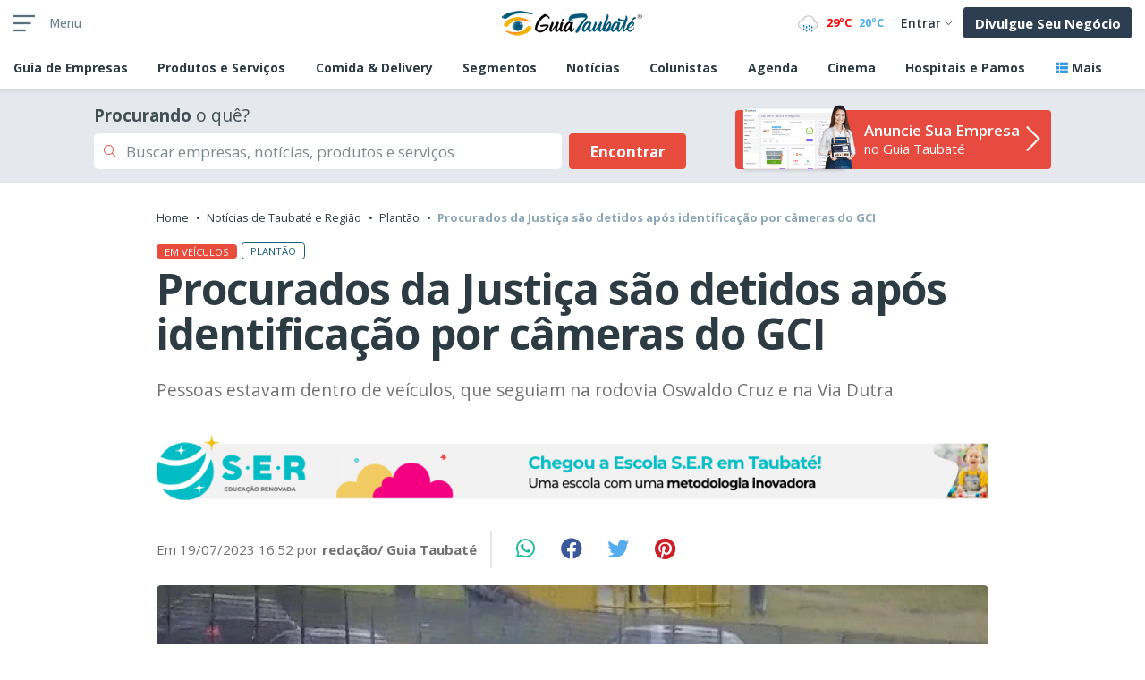

--- FILE ---
content_type: text/html; charset=UTF-8
request_url: https://guiataubate.com.br/noticias/2023/7/procurados-da-justica-sao-detidos-apos-identificacao-por-cameras-do-gci
body_size: 17841
content:
<!DOCTYPE html>
<html lang="pt-BR" xmlns="http://www.w3.org/1999/xhtml">

<head>
    <meta http-equiv="Content-Type" content="text/html; charset=utf-8" />
    <meta http-equiv="X-UA-Compatible" content="IE=edge">

    <meta name="viewport" content="width=device-width, initial-scale=1, minimum-scale=1, maximum-scale=1, user-scalable=no">

    <link rel="icon" href="/themes/padrao/assets/img/logos/guiataubate/icon.png">
    <link rel="apple-touch-icon" href="/themes/padrao/assets/img/logos/guiataubate/icon.png">

    <meta property="og:type" content="website">
<meta property="og:site_name" content="Guia Taubat&#xE9;">
<meta property="og:locale" content="pt_BR">
<title>Procurados da Justiça são detidos após identificação por câmeras do GCI - Guia Taubaté</title><meta name="description" content="Pessoas estavam dentro de veículos, que seguiam na rodovia Oswaldo Cruz e na Via Dutra - Guia Taubaté">
<meta name="robots" content="index, follow">
<meta property="og:title" content="Procurados da Justiça são detidos após identificação por câmeras do GCI - Guia Taubaté">
<meta property="og:description" content="Pessoas estavam dentro de veículos, que seguiam na rodovia Oswaldo Cruz e na Via Dutra - Guia Taubaté">
<meta property="og:url" content="https://guiataubate.com.br/noticias/2023/7/procurados-da-justica-sao-detidos-apos-identificacao-por-cameras-do-gci">
<meta property="og:image" content="https://guiataubate.com.br/imagens/noticias/28320-procurados-da-justica-sao-detidos-apos-identificacao-por-cameras-do-gci/destaque/28320-procurados-da-justica-sao-detidos-apos-identificacao-por-cameras-do-gci-guiat-590x342.webp">
<meta name="twitter:title" content="Procurados da Justiça são detidos após identificação por câmeras do GCI - Guia Taubaté">
<meta name="twitter:description" content="Pessoas estavam dentro de veículos, que seguiam na rodovia Oswaldo Cruz e na Via Dutra - Guia Taubaté">
<meta name="twitter:url" content="https://guiataubate.com.br/noticias/2023/7/procurados-da-justica-sao-detidos-apos-identificacao-por-cameras-do-gci">
<meta name="twitter:image" content="https://guiataubate.com.br/imagens/noticias/28320-procurados-da-justica-sao-detidos-apos-identificacao-por-cameras-do-gci/destaque/28320-procurados-da-justica-sao-detidos-apos-identificacao-por-cameras-do-gci-guiat-590x342.webp">


    <link rel="preconnect" href="https://cdnjs.cloudflare.com" />
    <link rel="preconnect" href="https://fonts.googleapis.com" />
    <link rel="preconnect" href="https://www.facebook.com" />
    <link rel="preconnect" href="https://connect.facebook.net" />
    <link rel="preconnect" href="https://ssl.google-analytics.com" />
    <link rel="preconnect" href="https://apis.google.com" />
    <link rel="preconnect" href="https://www.googletagmanager.com" />

    <link rel="dns-prefetch" href="https://cdnjs.cloudflare.com" />
    <link rel="dns-prefetch" href="https://fonts.googleapis.com" />
    <link rel="dns-prefetch" href="https://www.facebook.com" />
    <link rel="dns-prefetch" href="https://connect.facebook.net" />
    <link rel="dns-prefetch" href="https://ssl.google-analytics.com" />
    <link rel="dns-prefetch" href="https://apis.google.com" />
    <link rel="dns-prefetch" href="https://www.googletagmanager.com" />


    <link rel="preload" href="https://fonts.googleapis.com/css2?family=Roboto:ital,wght@0,100;0,300;0,400;0,500;0,700;0,900;1,100;1,300;1,400;1,500;1,700;1,900&family=Open+Sans:ital,wght@0,300;0,400;0,500;0,600;0,700;0,800;1,300;1,400;1,500;1,600;1,700;1,800&display=swap" as="style" />



    <link rel="preload" as="style" href="/themes/padrao/assets/font/font-awesome-atualizado/css/all.css">
    <link rel="preload" as="style" type="text/css" href="/themes/padrao/assets/plugins/owl.carousel/assets/owl.carousel.css">

    <!-- Estilo Personalizado -->
    <link rel="preload" as="style" href="/storage/site/styles.css">
    <link rel="preload" as="style" type="text/css" href="/themes/padrao/assets/css/header-interna.css">
    <link rel="preload" as="style" type="text/css" href="/themes/padrao/assets/css/interna.css?a">
    <link rel="preload" as="style" type="text/css" href="/themes/padrao/assets/css/internaNew.css?20250711">


    <!-- Bootstrap CSS -->
    <link rel="stylesheet" href="/themes/padrao/assets/font/font-awesome-atualizado/css/all.css">
    <link rel="stylesheet" type="text/css" href="/themes/padrao/assets/plugins/owl.carousel/assets/owl.carousel.css">

    <!-- Estilo Personalizado -->
    <link rel="stylesheet" href="/storage/site/styles.css">
    <link rel="stylesheet" type="text/css" href="/themes/padrao/assets/css/header-interna.css">
    <link rel="stylesheet" type="text/css" href="/themes/padrao/assets/css/interna.css?A">
    <link rel="stylesheet" type="text/css" href="/themes/padrao/assets/css/internaNew.css?20250711">

    <link rel="alternate" type="application/rss+xml" href="https://guiataubate.com.br/rss/noticias">

            <link rel="canonical" href="https://guiataubate.com.br/noticias/2023/7/procurados-da-justica-sao-detidos-apos-identificacao-por-cameras-do-gci">
    
    <meta property="fb:admins" content="100002080332434">


   
    <meta name="copyright" content="© Guia Taubaté">
    <meta name="author" content="Guia Taubaté">

    <link rel="alternate" type="application/rss+xml" title="RSS" href="https://guiataubate.com.br/rss/noticias" />



    



    <!-- Google Tag Manager -->
<script type="df9b59d82ad5dc9d8bea792c-text/javascript">(function(w,d,s,l,i){w[l]=w[l]||[];w[l].push({'gtm.start':
            new Date().getTime(),event:'gtm.js'});var f=d.getElementsByTagName(s)[0],
        j=d.createElement(s),dl=l!='dataLayer'?'&l='+l:'';j.async=true;j.src=
        'https://www.googletagmanager.com/gtm.js?id='+i+dl;f.parentNode.insertBefore(j,f);
    })(window,document,'script','dataLayer','GTM-NHQHJ5X');</script>
<!-- End Google Tag Manager -->


<!-- Global site tag (gtag.js) - Google Ads: 861080300 -->
<script async src="https://www.googletagmanager.com/gtag/js?id=AW-861080300" type="df9b59d82ad5dc9d8bea792c-text/javascript"></script>
<script type="df9b59d82ad5dc9d8bea792c-text/javascript">
    window.dataLayer = window.dataLayer || [];
    function gtag(){dataLayer.push(arguments);}
    gtag('js', new Date());
    gtag('config', 'AW-861080300');
</script>



<script type="df9b59d82ad5dc9d8bea792c-text/javascript">
    (function(c, l, a, r, i, t, y) {
        c[a] = c[a] || function() {
            (c[a].q = c[a].q || []).push(arguments)
        };
        t = l.createElement(r);
        t.async = 1;
        t.src = "https://www.clarity.ms/tag/" + i;
        y = l.getElementsByTagName(r)[0];
        y.parentNode.insertBefore(t, y);
    })(window, document, "clarity", "script", "bonv8q05te");
</script>

<script type="df9b59d82ad5dc9d8bea792c-text/javascript">
    (function(d, s, id) {
        var js, fjs = d.getElementsByTagName(s)[0];
        if (d.getElementById(id)) return;
        js = d.createElement(s);
        js.id = id;
        js.src = "//connect.facebook.net/pt_BR/sdk.js#xfbml=1&version=v2.10&appId=1634581986820483";
        fjs.parentNode.insertBefore(js, fjs);
    }(document, 'script', 'facebook-jssdk'));
</script>


<script async src="https://www.googletagmanager.com/gtag/js?id=G-WYCWW0TQ0W&v=1768610950" type="df9b59d82ad5dc9d8bea792c-text/javascript"></script>
		<script type="df9b59d82ad5dc9d8bea792c-text/javascript">
			window.dataLayer = window.dataLayer || [];
			function gtag(){dataLayer.push(arguments);}
			gtag('js', new Date());
			// Configurar GA4 com envio por Beacon
			gtag('config', 'G-WYCWW0TQ0W', { 'transport_type': 'beacon', 'send_page_view': false  });
			// Enviar eventos agrupados
			gtag('event', 'page_view', { page_path: window.location.pathname });
		</script>    <script data-ad-client="ca-pub-8116500915298703" async src="https://pagead2.googlesyndication.com/pagead/js/adsbygoogle.js" type="df9b59d82ad5dc9d8bea792c-text/javascript"></script>


<script data-cfasync="false" nonce="bd96c407-eabe-4fe6-9c5b-743f8da10f4e">try{(function(w,d){!function(j,k,l,m){if(j.zaraz)console.error("zaraz is loaded twice");else{j[l]=j[l]||{};j[l].executed=[];j.zaraz={deferred:[],listeners:[]};j.zaraz._v="5874";j.zaraz._n="bd96c407-eabe-4fe6-9c5b-743f8da10f4e";j.zaraz.q=[];j.zaraz._f=function(n){return async function(){var o=Array.prototype.slice.call(arguments);j.zaraz.q.push({m:n,a:o})}};for(const p of["track","set","debug"])j.zaraz[p]=j.zaraz._f(p);j.zaraz.init=()=>{var q=k.getElementsByTagName(m)[0],r=k.createElement(m),s=k.getElementsByTagName("title")[0];s&&(j[l].t=k.getElementsByTagName("title")[0].text);j[l].x=Math.random();j[l].w=j.screen.width;j[l].h=j.screen.height;j[l].j=j.innerHeight;j[l].e=j.innerWidth;j[l].l=j.location.href;j[l].r=k.referrer;j[l].k=j.screen.colorDepth;j[l].n=k.characterSet;j[l].o=(new Date).getTimezoneOffset();if(j.dataLayer)for(const t of Object.entries(Object.entries(dataLayer).reduce((u,v)=>({...u[1],...v[1]}),{})))zaraz.set(t[0],t[1],{scope:"page"});j[l].q=[];for(;j.zaraz.q.length;){const w=j.zaraz.q.shift();j[l].q.push(w)}r.defer=!0;for(const x of[localStorage,sessionStorage])Object.keys(x||{}).filter(z=>z.startsWith("_zaraz_")).forEach(y=>{try{j[l]["z_"+y.slice(7)]=JSON.parse(x.getItem(y))}catch{j[l]["z_"+y.slice(7)]=x.getItem(y)}});r.referrerPolicy="origin";r.src="/cdn-cgi/zaraz/s.js?z="+btoa(encodeURIComponent(JSON.stringify(j[l])));q.parentNode.insertBefore(r,q)};["complete","interactive"].includes(k.readyState)?zaraz.init():j.addEventListener("DOMContentLoaded",zaraz.init)}}(w,d,"zarazData","script");window.zaraz._p=async d$=>new Promise(ea=>{if(d$){d$.e&&d$.e.forEach(eb=>{try{const ec=d.querySelector("script[nonce]"),ed=ec?.nonce||ec?.getAttribute("nonce"),ee=d.createElement("script");ed&&(ee.nonce=ed);ee.innerHTML=eb;ee.onload=()=>{d.head.removeChild(ee)};d.head.appendChild(ee)}catch(ef){console.error(`Error executing script: ${eb}\n`,ef)}});Promise.allSettled((d$.f||[]).map(eg=>fetch(eg[0],eg[1])))}ea()});zaraz._p({"e":["(function(w,d){})(window,document)"]});})(window,document)}catch(e){throw fetch("/cdn-cgi/zaraz/t"),e;};</script></head>

<body class="pagina-interna">


    <header class="interna menu-interna-novo">
        <div id="fb-root"></div>
        <!-- Google Tag Manager (noscript) -->
        <noscript><iframe src="https://www.googletagmanager.com/ns.html?id=GTM-NHQHJ5X"
                          height="0" width="0" style="display:none;visibility:hidden"></iframe></noscript>
        <!-- End Google Tag Manager (noscript) -->

        <div class="ajax_load" style="z-index: 999;">
            <div class="ajax_load_box">
                <div class="ajax_load_box_circle"></div>
                <p class="ajax_load_box_title">Aguarde, carregando...</p>
            </div>
        </div>
        
        <div class="container menu">
            <div class="row d-flex align-items-center">
                <div class="col-lg-4 col-3 d-flex align-items-center">
                    <a href="javascript:;" onclick="if (!window.__cfRLUnblockHandlers) return false; menuLateral();" class="d-flex align-items-center menu-sub" data-cf-modified-df9b59d82ad5dc9d8bea792c-="">
                        <img src="/themes/padrao/assets/img/icon-menu.svg" class="nav-guia-taubate-interno mr-2" title="Menu da Página Interna do GuiaTaubaté" width="24" height="24" alt="Menu da Página Interna do GuiaTaubaté">
                        <span>Menu</span>
                    </a>
                    

                </div>
                <div class="col-lg-4 col-6 text-center">
                    <a href="/" title="Guia Taubaté"><img src="/themes/padrao/assets/img/logos/guiataubate/topo.png" class="logo-interno img-fluid" alt="Logo do GuiaTaubaté" title="Logo do GuiaTaubaté"></a>
                </div>
                <div class="col-lg-4 col-3  d-flex align-items-center justify-content-end">
                    <div class="tempodash d-flex align-items-center">
                                                    <div><img src="/themes/padrao/assets/img/tempo/tempo_CHUVA.png" alt="Temperatura em Taubaté" title="Temperatura em Taubaté"></div>
                            <div class="max">29ºC</div>
                            <div class="min">20ºC</div>
                                            </div>
                    <div class="btn-group " role="group" aria-label="Basic example">
                        <button type="button" class="btn btn-link p-1 entrar d-flex flex-row align-items-center" id="btnGroupDrop1" data-toggle="dropdown" aria-haspopup="true" aria-expanded="false">
                            <i class="fal fa-user-circle icone-entrar d-block d-md-none"></i>
                            <span class="entrar d-none d-md-block">Entrar</span> <i class="fal fa-chevron-down chevron  ml-1"></i>
                        </button>
                        <div class="dropdown-menu dropdown-menu-right  dropdown-menu-all" aria-labelledby="btnGroupDrop1">
                            <a class="dropdown-item" rel="norefer nofollow" href="https://painel.guiataubate.com.br/login" target="_blank" title="Conta Empresa">Conta Empresa</a>
                            <a class="dropdown-item" rel="norefer nofollow" href="https://app.guiataubate.com.br" target="_blank" title="Área do Internauta">Conta Pessoal</a>
                        </div>
                        <a role="button" rel="norefer nofollow" class="btn btn-primary rounded-sm d-none d-md-block ml-2  anuncie" href="https://anunciar.guiataubate.com.br" target="_blank" title="Anuncie Sua Empresa">Divulgue Seu Negócio</a>
                    </div>
                </div>
            </div>
        </div>
        <div class="shadow-sm position-relative">
            <div class="container menusubhead">
                <ul>
                    <li>
                        <a href="/guia-de-empresas/"><span class="sp">Guia de </span>Empresas</a>
                    </li>
                    <li>
                        <a href="/produtos-e-servicos-em-taubate/">Produtos e Serviços</a>
                    </li>
                                            <li>
                            <a href="/delivery/">Comida & Delivery</a>
                        </li>
                                        <li><a href="/segmentos/">Segmentos</a></li>
                    <li>
                        <a href="/noticias/">Notícias</a>
                    </li>
                    <li>
                        <a href="/colunistas/">Colunistas</a>
                    </li>
                    <li><a href="/agenda/">Agenda</a></li>
                    <li><a href="/cinemas-em-taubate/">Cinema</a></li>
                    <!--<li><a href="#">Tempo</a></li>-->
                    <!--<li><a href="/pontos-turisticos-em-taubate/">Pontos Turísticos</a></li>-->
                    <li><a href="/saude-em-taubate/">Hospitais e Pamos</a></li>
                    <li><a href="javascript:;" onclick="if (!window.__cfRLUnblockHandlers) return false; menuLateral();" data-cf-modified-df9b59d82ad5dc9d8bea792c-=""><i class="fas fa-th text-info"></i> Mais</a></li>
                </ul>
            </div>
        </div>


        <div id="menu-lateral-fundo" ></div>
<div id="menu-lateral">

	<div class="menu-header d-flex justify-content-between">		
		<div>
			<h2>Quer divulgar o seu negócio?</h2>
			<a role="button" class="btn btn-lg btn-danger divulgar"
               rel="norefer nofollow" href="https://anunciar.guiataubate.com.br" target="_blank" title="Quero divulgar no Guia Taubaté">Quero divulgar no Guia Taubaté</a>
			<h3>
                <span>OU </span>
                <a rel="norefer nofollow" href="https://painel.guiataubate.com.br/login"> <i class="fal fa-lock-alt"></i>  Acessar Conta Empresa</a>
            </h3>
		</div>

		<div class="btn-fechar">
			<a href="javascript:;" onclick="if (!window.__cfRLUnblockHandlers) return false; menuLateral();" class=" text-secondary" data-cf-modified-df9b59d82ad5dc9d8bea792c-="">
		       <i class="fas fa-2x fa-times"></i>
		    </a>				
		</div>		
	</div>

	<div class="menu-body">
		<span>DESTAQUES</span>
		<ul>
			<li class="destaques"><a href="/guia-de-empresas/" title="Guia de Empresas">Guia de Empresas</a></li>
			<li class="destaques"><a href="/noticias/" title="Notícias">Notícias</a></li>
			<li class="destaques"><a href="/colunistas/" title="Colunistas">Colunistas</a></li>
            <li class="destaques"><a href="/espaco-do-anunciante/" title="Espaço do Anunciante">Espaço do Anunciante</a></li>
			<li class="destaques"><a href="/produtos-e-servicos-em-taubate/" title="Produtos e Serviços">Produtos e Serviços</a></li>
			<li class="destaques"><a href="/imoveis-em-taubate/" title="Imóveis">Imóveis</a></li>
			<li class="destaques"><a href="/veiculos-em-taubate/" title="Veículos">Veículos</a></li>
			<li class="destaques"><a href="/cursos-em-taubate/" title="Cursos">Cursos</a></li>
			<li class="destaques"><a href="/delivery/" title="Comida & Delivery">Comida & Delivery</a></li>
			<li class="destaques"><a href="/segmentos/" title="Segmentos">Segmentos</a></li>
		</ul>

		<span>MAIS CANAIS</span>
		<ul>
            <li  class="mais-canais"><a href="/agenda/" title="Agenda de Eventos">Agenda de Eventos</a></li>
            <li  class="mais-canais"><a href="/calendario-oficial-eventos/" title="Calendário Oficial de Eventos">Calendário Oficial de Eventos</a></li>
            <li  class="mais-canais"><a href="/camara-municipal-taubate/" title="Câmara Municipal">Câmara Municipal</a></li>
            <li  class="mais-canais"><a href="/cinemas-em-taubate/" title="Cinema">Cinema</a></li>
            <li  class="mais-canais"><a href="/como-chegar-em-taubate/" title="Como chegar">Como chegar</a></li>
            <li  class="mais-canais"><a href="/educacao-em-taubate/" title="Educação Pública">Educação Pública</a></li>
            <li  class="mais-canais"><a href="/guia-de-ruas-de-taubate/" title="Guia de Ruas">Guia de Ruas</a></li>
            <li  class="mais-canais"><a href="/historia-de-taubate/" title="História da Cidade">História da Cidade</a></li>
            <li  class="mais-canais"><a href="/saude-em-taubate/" title="Hospitais e Pamos">Hospitais e Pamos</a></li>
            <li  class="mais-canais"><a href="/museus-em-taubate/" title="Museus">Museus</a></li>
            <li  class="mais-canais"><a href="/pontos-turisticos-em-taubate/" title="Pontos Turísticos">Pontos Turísticos</a></li>
            <li  class="mais-canais"><a href="/prefeitura-de-taubate/" title="Prefeitura">Prefeitura</a></li>
            <li  class="mais-canais"><a href="/projetos-municipais-em-taubate/" title="Projetos Municipais">Projetos Municipais</a></li>
			<li  class="mais-canais"><a href="/teatros-em-taubate/" title="Teatros">Teatros</a></li>
            <li  class="mais-canais"><a href="/faculdades-em-taubate" title="Universidades e Faculdades">Universidades e Faculdades</a></li>
            <li  class="mais-canais"><a href="/telefones-uteis-de-taubate/" title="Utilidades">Utilidades</a></li>
		</ul>
        <span>MAIS INFORMAÇÕES</span>
        <ul>
            <li  class="mais-canais"><a href="/atendimento/" title="Atendimento">Atendimento</a></li>
            <li rel="norefer nofollow" class="mais-canais"><a href="https://anunciar.guiataubate.com.br" title="Como Anunciar">Como Anunciar</a></li>
            <li class="mais-canais"><a href="/sobre-o-guia-taubate/" title="Sobre o Portal">Sobre o Portal</a></li>
        </ul>

		
	</div>

</div>



                    <section class="bg-grey-interna busca-interna2">
                <div class="container text-center d-flex align-items-center justify-content-between">
                    <div data-action="/modal/buscar/" onclick="if (!window.__cfRLUnblockHandlers) return false; buscar_no_site(this)" class="busca-segmento busca-segmento-home d-flex align-items-center flex-fill" data-cf-modified-df9b59d82ad5dc9d8bea792c-="">
                        <div class="flex-fill">
                            <div class="title text-left"><strong>Procurando</strong> o quê?</div>
                            <div class="d-flex">
                                <div class="input-group flex-fill">
                                    <div class="input-group-prepend">
                                        <span class="input-group-text" id="basic-addon1"><i class="fal fa-search text-danger"></i></span>
                                    </div>
                                    <input type="text" id="encontrar-home" class="form-control" value="Buscar empresas, notícias, produtos e serviços" disabled="">
                                </div>

                                <button type="button" class="btn btn-danger px-4">
                                    <span class="d-none d-md-block">Encontrar</span>
                                    <span class="d-block d-md-none">Buscar</span>
                                </button>

                            </div>
                        </div>

                    </div>
                    <div class="ml-3 text-left d-none d-md-block">
                        <a rel="norefer nofollow" href="https://anunciar.guiataubate.com.br" title="Anuncie" target="_blank" class="btn-anunciar-novo">
                            <div class="interno d-flex align-items-center">
                            <span class="flex-fill mr-2">
                                <strong>Anuncie Sua Empresa</strong>
                                no Guia Taubaté
                            </span>
                                <i class="fal fa-chevron-right"></i>
                            </div>
                            <div class="image">
                                <img src="/themes/padrao/assets/img/banner-anunciar.webp" title="Anuncie no Guia Taubaté" alt="Anuncie no Guia Taubaté">
                            </div>
                        </a>
                    </div>
                </div>
            </section>
            <section class="d-block d-md-none pb-4">
                <div class="container">
                    <a rel="norefer nofollow" href="https://anunciar.guiataubate.com.br" title="Anuncie" target="_blank" class="btn-anunciar-novo">
                        <div class="interno d-flex align-items-center">
                        <span class="flex-fill">
                            <strong>Anuncie Sua Empresa</strong>
                            no Guia Taubaté
                        </span>
                            <i class="fal fa-chevron-right"></i>
                        </div>
                        <div class="image">
                            <img src="/themes/padrao/assets/img/banner-anunciar.webp" title="Anuncie no Guia Taubaté" alt="Anuncie no Guia Taubaté"/>
                        </div>
                    </a>
                </div>
            </section>
        
		
    	    </header>




    <main>

        
<section class="py-header-tag">
    
</section>




<section class="pb-section header-conteudo-interna">

        <div class="container container-conteudo-interno">

            <div class="card-new-title mb-3">
                    <nav aria-label="breadcrumb">
                        <ol class="breadcrumb">
                            <li class="breadcrumb-item"><a href="/" title="Guia Taubaté">Home</a></li>
                            <li class="breadcrumb-item"><a href="/noticias/" title="Notícias de Taubaté e Região">Notícias de Taubaté e Região</a></li>
                            <li class="breadcrumb-item"><a href="/noticias/plantao/" title="Notícias de Plantão em Taubaté e Região">Plantão</a></li>
                            <li class="breadcrumb-item active" aria-current="page" title="Procurados da Justiça são detidos após identificação por câmeras do GCI"><strong>Procurados da Justiça são detidos após identificação por câmeras do GCI</strong></li>
                        </ol>
                    </nav>
                </div>

            <div class="d-flex flex-row align-items-center mb-2 position-relative">
				                <span class="badge badge-danger text-uppercase mt-1">EM VEÍCULOS</span>
                <a class="mt-0 pt-0" href="/noticias/plantao/"><span class="badge badge-light nome-editoria text-uppercase">Plantão</span></a>
				            </div>

            <h1 class="titulo-conteudo-interno"><strong>Procurados da Justiça são detidos após identificação por câmeras do GCI</strong></h1>
            <h2 class="subtitulo-conteudo-interno conteudo-publi-chamada">Pessoas estavam dentro de veículos, que seguiam na rodovia Oswaldo Cruz e na Via Dutra</h2>

			            <div class="patrocinadores publicidades text-center d-flex justify-content-center">

           <a href="https://sereducacaorenovada.com.br/" onclick="if (!window.__cfRLUnblockHandlers) return false; patCont(4,'NOTICIAS','oferecimento')" title="SER - Educação Renovada" class="text-center mx-auto" data-cf-modified-df9b59d82ad5dc9d8bea792c-="">
            <img src="/storage/patrocinadores/4/oferecimento-desktop.png?20260116214910000000"
                 class="img-fluid d-none d-md-block"  width="980" height="250"
                 title="SER - Educação Renovada"  alt="SER - Educação Renovada">

            <img src="/storage/patrocinadores/4/oferecimento-mobile.png?20260116214910000000"
                 class="img-fluid d-block d-md-none " width="350" height="250"
                 title="SER - Educação Renovada"  alt="SER - Educação Renovada">
        </a>

    </div>

			
            <hr class="separador">

            <div class="d-flex  my-3 align-items-center d-flex-small">
                <div class="dados-conteudo-interno">
											<h4 class="autor">Em 19/07/2023 16:52 por <strong>redação/ Guia Taubaté</strong></h4>
						                                    </div>
                <hr class="mx-3  hr-vertical hr-vertical-small align-items-center">
                <div class="compartilhamento-social">
                    <a rel="nodefer nofollow" href="https://api.whatsapp.com/send?text=https://guiataubate.com.br/noticias/2023/7/procurados-da-justica-sao-detidos-apos-identificacao-por-cameras-do-gci&src=sdkpreparse" class="btn btn-link fab fa-whatsapp fa-1x rounded-circle" target="_blank"></a>

<a rel="nodefer nofollow" href="https://www.facebook.com/sharer/sharer.php?u=https://guiataubate.com.br/noticias/2023/7/procurados-da-justica-sao-detidos-apos-identificacao-por-cameras-do-gci" class="btn btn-link fab fa-facebook fa-1x rounded-circle share-in-fb" target="_blank"></a>

<a rel="nodefer nofollow" href="https://twitter.com/intent/tweet?text=Procurados+da+Justi%C3%A7a+s%C3%A3o+detidos+ap%C3%B3s+identifica%C3%A7%C3%A3o+por+c%C3%A2meras+do+GCI&amp;url=https://guiataubate.com.br/noticias/2023/7/procurados-da-justica-sao-detidos-apos-identificacao-por-cameras-do-gci&media=https://guiataubate.com.br/imagens/noticias/28320-procurados-da-justica-sao-detidos-apos-identificacao-por-cameras-do-gci/destaque/28320-procurados-da-justica-sao-detidos-apos-identificacao-por-cameras-do-gci-guiat-590x342.webp" class="btn btn-link fab fa-twitter fa-1x rounded-circle" target="_blank"></a>

<a rel="nodefer nofollow" href="https://pinterest.com/pin/create/button/?url=https://guiataubate.com.br/noticias/2023/7/procurados-da-justica-sao-detidos-apos-identificacao-por-cameras-do-gci&media=https%3A%2F%2Fguiataubate.com.br%2Fimagens%2Fnoticias%2F28320-procurados-da-justica-sao-detidos-apos-identificacao-por-cameras-do-gci%2Fdestaque%2F28320-procurados-da-justica-sao-detidos-apos-identificacao-por-cameras-do-gci-guiat-590x342.webp&description=Procurados+da+Justi%C3%A7a+s%C3%A3o+detidos+ap%C3%B3s+identifica%C3%A7%C3%A3o+por+c%C3%A2meras+do+GCI" class="btn btn-link fab fa-pinterest fa-1x rounded-circle" target="_blank" ></a>

                </div>
            </div>

                            <div class="d-flex align-items-center justify-content-center">                        
                    <picture class="mobile-no-margin">
                         <img src="/imagens/noticias/28320-procurados-da-justica-sao-detidos-apos-identificacao-por-cameras-do-gci/destaque/28320-procurados-da-justica-sao-detidos-apos-identificacao-por-cameras-do-gci-guiat-930x523.webp"
                             alt="Procurados da Justiça são detidos após identificação por câmeras do GCI"
                             title="Procurados da Justiça são detidos após identificação por câmeras do GCI"
                             width="930" height="523"
                             class="img-fluid img-conteudo-interno">
                    </picture>
                </div>
                <span class="text-uppercase legenda-conteudo-interno">Um dos veículos foi abordado na Via Dutra, na altura do bairro Parque Três Marias (FOTO: Divulgação/ PMT)</span>
                        <hr class="separador2">


            
        </div>

	        <div class="container text-center py-4">
            <div class="patrocinadores publicidades text-center d-flex justify-content-center">

           <div class="publicidade mx-auto" style="width:100%">
            <!-- Oficial 2022 -->
            <ins class="adsbygoogle"
                 style="display:block; text-align:center;height: 250px;width:100%"
                 data-ad-layout="in-article"
                 data-height="250"
                 data-ad-format="fluid"
                 data-ad-client="ca-pub-8116500915298703"
                 data-ad-slot="7836913791"></ins>
            <script type="df9b59d82ad5dc9d8bea792c-text/javascript">
                (adsbygoogle = window.adsbygoogle || []).push({});
            </script>
        </div>


    </div>

                    </div>
	
        <div class="container container-conteudo-interno container-conteudo-interno-texto">
            <div class="conteudo-interno-texto conteudo-publi-novo mx-auto" style="max-width: 680px;">
                <p style="margin-left:0cm; margin-right:0cm; text-align:justify">Na rodovia Oswaldo Cruz e avenida Bandeirantes, dois ve&iacute;culos com procurados da Justi&ccedil;a foram identificados no s&aacute;bado, 16, por meio das c&acirc;meras do Centro de Gest&atilde;o Integrada (CGI), e resultaram em pris&otilde;es pela Pol&iacute;cia Militar e Guarda Civil Municipal.</p>

<p style="margin-left:0cm; margin-right:0cm; text-align:justify">Por volta das 16h um alerta aos operadores do CGI foi emitido pelo sistema ap&oacute;s um ve&iacute;culo Corsa Classic branco ser identificado pelas c&acirc;meras de monitoramento e localizado em deslocamento pela rodovia Oswaldo Cruz em sentido a Taubat&eacute;.</p>

<p style="margin-left:0cm; margin-right:0cm; text-align:justify">Com informa&ccedil;&atilde;o de propriet&aacute;rio procurado da Justi&ccedil;a, a equipe da Pol&iacute;cia Militar foi acionada pelo CGI para interceptar o ve&iacute;culo, que acessou a via Dutra e seguia sentido Rio de Janeiro.</p>

<p style="margin-left:0cm; margin-right:0cm; text-align:justify">Pr&oacute;ximo ao Parque Tr&ecirc;s Marias, a viatura da PM chegou at&eacute; ao ve&iacute;culo e o homem que estava na condu&ccedil;&atilde;o foi abordado pelos policiais. Confirmada a identifica&ccedil;&atilde;o do motorista, foi constato estar como procurado da Justi&ccedil;a.</p>

<p style="margin-left:0cm; margin-right:0cm; text-align:justify">Ainda no s&aacute;bado, na avenida Bandeirantes, uma Captiva de cor preta foi identificada pelo sistema do CGI, por volta das 17h, e interceptada pela equipe da Guarda Civil Municipal no viaduto do Alto S&atilde;o Pedro.</p>

<p style="margin-left:0cm; margin-right:0cm; text-align:justify">No interior do ve&iacute;culo estava um casal e, ap&oacute;s verifica&ccedil;&atilde;o das identidades, a mulher constou como procurada da Justi&ccedil;a, sendo detida pela GCM.</p>

<p style="margin-left:0cm; margin-right:0cm; text-align:justify">Nas duas ocorr&ecirc;ncias nada de il&iacute;cito foi encontrado no interior dos ve&iacute;culos e os envolvidos foram conduzidos para a Delegacia e deixados &agrave; disposi&ccedil;&atilde;o da Justi&ccedil;a.</p>
            </div>
            
			
						<div class="pt-3">
            <div class="patrocinadores publicidades text-center d-flex justify-content-center">

           <div class="publicidade mx-auto" style="width:100%">
            <!-- Oficial 2022 -->
            <ins class="adsbygoogle"
                 style="display:block; text-align:center;height: 250px;width:100%"
                 data-ad-layout="in-article"
                 data-height="250"
                 data-ad-format="fluid"
                 data-ad-client="ca-pub-8116500915298703"
                 data-ad-slot="7836913791"></ins>
            <script type="df9b59d82ad5dc9d8bea792c-text/javascript">
                (adsbygoogle = window.adsbygoogle || []).push({});
            </script>
        </div>


    </div>

            </div>
			        </div>
</section>

<section class="bg-box-empresa">
            <div class="container container-conteudo-interno-texto">
            <h2 class="titulo-secundario">Empresas <strong>Sugeridas para Você</strong></h2>
        </div>
        <div class="container container-cardempresas">
            <div class="row empresas-sugeridas-interno">
                <div class="col-12 ">
                    <!--   <h2>Empresas sugeridas para você</h2> -->
                    <div class="row">
                        
                                                        <div class="col-12 col-md-6 col-lg-6 mb-2">
                                <div class="card mobile-no-margin empresa-card ">
    <a href="/empresas/casadoschas" onclick="if (!window.__cfRLUnblockHandlers) return false; empCont(7237,'sugerido','https://guiataubate.com.br/noticias/2023/7/procurados-da-justica-sao-detidos-apos-identificacao-por-cameras-do-gci')" data-cf-modified-df9b59d82ad5dc9d8bea792c-="">
                <div class="d-flex flex-row">
            <div class="empresa-card-left card-verde"
                 style="background-image: url(/storage/images/cacheNew/empresas-temas/mz8gV9XKIUJn-jpg-400-250.jpg?20260116214910000000&t=empresas/7237/tema/mz8gV9XKIUJn.jpg);">
                <img src="/storage/empresas/7237/logo/guiataubate_aBJSyxKEWs9C.jfif" width="100" height="75" style="background: #fff" class="img-fluid logo"
                     alt="Casa dos Chás" title="Casa dos Chás"/>
            </div>

            <div class="empresa-card-right  d-flex flex-column flex-fill">

                <h3 class="card-title max-line-2"><strong>Casa dos Chás </strong></h3>
                <h4 class="card-subtitle text-muted"><i class="fal fa-user-md"></i> Produtos Naturais</h4>
                <div class=" my-auto py-2"><p class="card-description max-line-2">Oferecemos as melhores ervas medicinais e produtos naturais para o seu bem-estar. Com mais de 15 anos de experiência em Taubaté, somos a sua escolha para castanhas, mel e farinhas especiais.</p></div>

                <div class="card-button-fake">&nbsp;</div>
            </div>
        </div>
    </a>
    <div class="d-flex flex-row align-items-end card-button-contato">
                            <button type="button" onclick="if (!window.__cfRLUnblockHandlers) return false; location.href='/empresas/casadoschas#whatsapp'" class="card-vercontato card-botao-0 mr-2" data-cf-modified-df9b59d82ad5dc9d8bea792c-="">
                <span class="borda">
                    <i style="background-color:#18bc9c ;color: #ffffff" class="fab fa-whatsapp" aria-hidden="true"></i>
                                    </span>
                <span class="contato-nome">Whatsapp</span>
            </button>
                    <button type="button" onclick="if (!window.__cfRLUnblockHandlers) return false; location.href='/empresas/casadoschas#telefones'" class="card-vercontato card-botao-1 mr-2" data-cf-modified-df9b59d82ad5dc9d8bea792c-="">
                <span class="borda">
                    <i style="background-color:#eeeeee ;color: #18bc9c" class="fas fa-phone-alt" aria-hidden="true"></i>
                                            <span class="badge badge-danger qtde">1</span>
                                    </span>
                <span class="contato-nome">Telefone</span>
            </button>
                    <button type="button" onclick="if (!window.__cfRLUnblockHandlers) return false; location.href='/empresas/casadoschas#emails'" class="card-vercontato card-botao-2 mr-2" data-cf-modified-df9b59d82ad5dc9d8bea792c-="">
                <span class="borda">
                    <i style="background-color:#e74c3c ;color: #ffffff" class="fal fa-envelope-open" aria-hidden="true"></i>
                                    </span>
                <span class="contato-nome">E-mail</span>
            </button>
            </div>
</div>
                        </div>
                                            
                                                        <div class="col-12 col-md-6 col-lg-6 mb-2">
                                <div class="card mobile-no-margin empresa-card ">
    <a href="/empresas/francisprofessordedireito-solucoesempresariais" onclick="if (!window.__cfRLUnblockHandlers) return false; empCont(7052,'sugerido','https://guiataubate.com.br/noticias/2023/7/procurados-da-justica-sao-detidos-apos-identificacao-por-cameras-do-gci')" data-cf-modified-df9b59d82ad5dc9d8bea792c-="">
                <div class="d-flex flex-row">
            <div class="empresa-card-left card-azul"
                 style="background-image: url(/storage/images/cacheNew/empresas-temas/spotway_5H0Mg7acVtr1-png-400-250.png?20260116214910000000&t=empresas/7052/tema/spotway_5H0Mg7acVtr1.png);">
                <img src="/storage/images/cacheNew/empresas-logos/guiataubate_8Gi7e6bAgMHX-jpg-100-75.jpg" width="100" height="75" style="background: #fff" class="img-fluid logo"
                     alt="Francis Síndico Profissional e Professor de Direito " title="Francis Síndico Profissional e Professor de Direito "/>
            </div>

            <div class="empresa-card-right  d-flex flex-column flex-fill">

                <h3 class="card-title max-line-2"><strong>Francis Síndico Profissional e Professor de Direito  </strong></h3>
                <h4 class="card-subtitle text-muted"><i class="fal fa-user-md"></i> Síndico Profissional e  Professor de Direito </h4>
                <div class=" my-auto py-2"><p class="card-description max-line-2">O síndico profissional é um profissional especializado na administração e gestão de condomínios. Ele é responsável por diversas tarefas, que incluem:

Gestão financeira: Controle do orçamento do condomínio, pagamento de contas, elaboração </p></div>

                <div class="card-button-fake">&nbsp;</div>
            </div>
        </div>
    </a>
    <div class="d-flex flex-row align-items-end card-button-contato">
                            <button type="button" onclick="if (!window.__cfRLUnblockHandlers) return false; location.href='/empresas/francisprofessordedireito-solucoesempresariais#whatsapp'" class="card-vercontato card-botao-0 mr-2" data-cf-modified-df9b59d82ad5dc9d8bea792c-="">
                <span class="borda">
                    <i style="background-color:#18bc9c ;color: #ffffff" class="fab fa-whatsapp" aria-hidden="true"></i>
                                    </span>
                <span class="contato-nome">Whatsapp</span>
            </button>
                    <button type="button" onclick="if (!window.__cfRLUnblockHandlers) return false; location.href='/empresas/francisprofessordedireito-solucoesempresariais#telefones'" class="card-vercontato card-botao-1 mr-2" data-cf-modified-df9b59d82ad5dc9d8bea792c-="">
                <span class="borda">
                    <i style="background-color:#eeeeee ;color: #18bc9c" class="fas fa-phone-alt" aria-hidden="true"></i>
                                            <span class="badge badge-danger qtde">1</span>
                                    </span>
                <span class="contato-nome">Telefone</span>
            </button>
                    <button type="button" onclick="if (!window.__cfRLUnblockHandlers) return false; location.href='/empresas/francisprofessordedireito-solucoesempresariais#emails'" class="card-vercontato card-botao-2 mr-2" data-cf-modified-df9b59d82ad5dc9d8bea792c-="">
                <span class="borda">
                    <i style="background-color:#e74c3c ;color: #ffffff" class="fal fa-envelope-open" aria-hidden="true"></i>
                                    </span>
                <span class="contato-nome">E-mail</span>
            </button>
            </div>
</div>
                        </div>
                                            
                                                        <div class="col-12 col-md-6 col-lg-6 mb-2">
                                <div class="card mobile-no-margin empresa-card ">
    <a href="/empresas/rt-caca-vazamentos" onclick="if (!window.__cfRLUnblockHandlers) return false; empCont(5768,'sugerido','https://guiataubate.com.br/noticias/2023/7/procurados-da-justica-sao-detidos-apos-identificacao-por-cameras-do-gci')" data-cf-modified-df9b59d82ad5dc9d8bea792c-="">
                <div class="d-flex flex-row">
            <div class="empresa-card-left card-azul"
                 style="background-image: url(/storage/images/cacheNew/empresas-temas/guiataubate_FUe2DxJaInA1-jpg-400-250.jpg?20260116214910000000&t=empresas/5768/tema/guiataubate_FUe2DxJaInA1.jpg);">
                <img src="/storage/images/cacheNew/empresas-logos/guiataubate_JmiAQbsDclzE-png-100-75.png" width="100" height="75" style="background: #fff" class="img-fluid logo"
                     alt="RT Caça Vazamentos" title="RT Caça Vazamentos"/>
            </div>

            <div class="empresa-card-right  d-flex flex-column flex-fill">

                <h3 class="card-title max-line-2"><strong>RT Caça Vazamentos </strong></h3>
                <h4 class="card-subtitle text-muted"><i class="fal fa-user-md"></i> Caça Vazamento</h4>
                <div class=" my-auto py-2"><p class="card-description max-line-2">RT Caça Vazamentos empresa especializada em detectar e reparar vazamentos em piscinas, atendemos em Taubaté, Vale do Paraíba e Litoral Norte.</p></div>

                <div class="card-button-fake">&nbsp;</div>
            </div>
        </div>
    </a>
    <div class="d-flex flex-row align-items-end card-button-contato">
                            <button type="button" onclick="if (!window.__cfRLUnblockHandlers) return false; location.href='/empresas/rt-caca-vazamentos#whatsapp'" class="card-vercontato card-botao-0 mr-2" data-cf-modified-df9b59d82ad5dc9d8bea792c-="">
                <span class="borda">
                    <i style="background-color:#18bc9c ;color: #ffffff" class="fab fa-whatsapp" aria-hidden="true"></i>
                                    </span>
                <span class="contato-nome">Whatsapp</span>
            </button>
                    <button type="button" onclick="if (!window.__cfRLUnblockHandlers) return false; location.href='/empresas/rt-caca-vazamentos#telefones'" class="card-vercontato card-botao-1 mr-2" data-cf-modified-df9b59d82ad5dc9d8bea792c-="">
                <span class="borda">
                    <i style="background-color:#eeeeee ;color: #18bc9c" class="fas fa-phone-alt" aria-hidden="true"></i>
                                            <span class="badge badge-danger qtde">1</span>
                                    </span>
                <span class="contato-nome">Telefone</span>
            </button>
                    <button type="button" onclick="if (!window.__cfRLUnblockHandlers) return false; location.href='/empresas/rt-caca-vazamentos#emails'" class="card-vercontato card-botao-2 mr-2" data-cf-modified-df9b59d82ad5dc9d8bea792c-="">
                <span class="borda">
                    <i style="background-color:#e74c3c ;color: #ffffff" class="fal fa-envelope-open" aria-hidden="true"></i>
                                    </span>
                <span class="contato-nome">E-mail</span>
            </button>
            </div>
</div>
                        </div>
                                            
                                                        <div class="col-12 col-md-6 col-lg-6 mb-2">
                                <div class="card mobile-no-margin empresa-card ">
    <a href="/empresas/acuidartaubatecuidadoresdepessoas" onclick="if (!window.__cfRLUnblockHandlers) return false; empCont(7160,'sugerido','https://guiataubate.com.br/noticias/2023/7/procurados-da-justica-sao-detidos-apos-identificacao-por-cameras-do-gci')" data-cf-modified-df9b59d82ad5dc9d8bea792c-="">
                <div class="d-flex flex-row">
            <div class="empresa-card-left card-verde"
                 style="background-image: url(/storage/images/cacheNew/empresas-temas/guiataubate_LMXA6N_zDhnZ-jpg-400-250.jpg?20260116214910000000&t=empresas/7160/tema/guiataubate_LMXA6N_zDhnZ.jpg);">
                <img src="/storage/images/cacheNew/empresas-logos/guiataubate_2_ndXCqVZB9U-png-100-75.png" width="100" height="75" style="background: #fff" class="img-fluid logo"
                     alt="Acuidar Taubaté Cuidadores de Pessoas " title="Acuidar Taubaté Cuidadores de Pessoas "/>
            </div>

            <div class="empresa-card-right  d-flex flex-column flex-fill">

                <h3 class="card-title max-line-2"><strong>Acuidar Taubaté Cuidadores de Pessoas  </strong></h3>
                <h4 class="card-subtitle text-muted"><i class="fal fa-user-md"></i> Cuidador de Pessoas</h4>
                <div class=" my-auto py-2"><p class="card-description max-line-2">Cuidamos da saúde de todos, oferecendo cuidadores especializados para diferentes faixas etárias e necessidades, garantindo conforto e segurança.</p></div>

                <div class="card-button-fake">&nbsp;</div>
            </div>
        </div>
    </a>
    <div class="d-flex flex-row align-items-end card-button-contato">
                            <button type="button" onclick="if (!window.__cfRLUnblockHandlers) return false; location.href='/empresas/acuidartaubatecuidadoresdepessoas#whatsapp'" class="card-vercontato card-botao-0 mr-2" data-cf-modified-df9b59d82ad5dc9d8bea792c-="">
                <span class="borda">
                    <i style="background-color:#18bc9c ;color: #ffffff" class="fab fa-whatsapp" aria-hidden="true"></i>
                                    </span>
                <span class="contato-nome">Whatsapp</span>
            </button>
                    <button type="button" onclick="if (!window.__cfRLUnblockHandlers) return false; location.href='/empresas/acuidartaubatecuidadoresdepessoas#emails'" class="card-vercontato card-botao-1 mr-2" data-cf-modified-df9b59d82ad5dc9d8bea792c-="">
                <span class="borda">
                    <i style="background-color:#e74c3c ;color: #ffffff" class="fal fa-envelope-open" aria-hidden="true"></i>
                                    </span>
                <span class="contato-nome">E-mail</span>
            </button>
            </div>
</div>
                        </div>
                                            
                                                        <div class="col-12 col-md-6 col-lg-6 mb-2">
                                <div class="card mobile-no-margin empresa-card ">
    <a href="/empresas/serginho-motos" onclick="if (!window.__cfRLUnblockHandlers) return false; empCont(641,'sugerido','https://guiataubate.com.br/noticias/2023/7/procurados-da-justica-sao-detidos-apos-identificacao-por-cameras-do-gci')" data-cf-modified-df9b59d82ad5dc9d8bea792c-="">
                <div class="d-flex flex-row">
            <div class="empresa-card-left card-azul"
                 style="background-image: url(/storage/images/cacheNew/empresas-temas/servicos-jpg-400-250.jpg?20260116214910000000&t=temas/servicos.jpg);">
                <img src="/storage/images/cacheNew/empresas-logos/logo_serginho_motos-jpg-100-75.jpg" width="100" height="75" style="background: #fff" class="img-fluid logo"
                     alt="Serginho Motos" title="Serginho Motos"/>
            </div>

            <div class="empresa-card-right  d-flex flex-column flex-fill">

                <h3 class="card-title max-line-2"><strong>Serginho Motos </strong></h3>
                <h4 class="card-subtitle text-muted"><i class="fal fa-user-md"></i> Oficinas Mecânicas para Motos</h4>
                <div class=" my-auto py-2"><p class="card-description max-line-2">A loja Serginho Motos é uma conceituada empresa no ramo de moto-peças e manutenção, atuando há mais de 25 anos.</p></div>

                <div class="card-button-fake">&nbsp;</div>
            </div>
        </div>
    </a>
    <div class="d-flex flex-row align-items-end card-button-contato">
                            <button type="button" onclick="if (!window.__cfRLUnblockHandlers) return false; location.href='/empresas/serginho-motos#whatsapp'" class="card-vercontato card-botao-0 mr-2" data-cf-modified-df9b59d82ad5dc9d8bea792c-="">
                <span class="borda">
                    <i style="background-color:#18bc9c ;color: #ffffff" class="fab fa-whatsapp" aria-hidden="true"></i>
                                    </span>
                <span class="contato-nome">Whatsapp</span>
            </button>
                    <button type="button" onclick="if (!window.__cfRLUnblockHandlers) return false; location.href='/empresas/serginho-motos#telefones'" class="card-vercontato card-botao-1 mr-2" data-cf-modified-df9b59d82ad5dc9d8bea792c-="">
                <span class="borda">
                    <i style="background-color:#eeeeee ;color: #18bc9c" class="fas fa-phone-alt" aria-hidden="true"></i>
                                            <span class="badge badge-danger qtde">2</span>
                                    </span>
                <span class="contato-nome">Telefone</span>
            </button>
                    <button type="button" onclick="if (!window.__cfRLUnblockHandlers) return false; location.href='/empresas/serginho-motos#emails'" class="card-vercontato card-botao-2 mr-2" data-cf-modified-df9b59d82ad5dc9d8bea792c-="">
                <span class="borda">
                    <i style="background-color:#e74c3c ;color: #ffffff" class="fal fa-envelope-open" aria-hidden="true"></i>
                                    </span>
                <span class="contato-nome">E-mail</span>
            </button>
            </div>
</div>
                        </div>
                                            
                                                        <div class="col-12 col-md-6 col-lg-6 mb-2">
                                <div class="card mobile-no-margin empresa-card ">
    <a href="/empresas/spazio-de-belezza-ana-fonseca" onclick="if (!window.__cfRLUnblockHandlers) return false; empCont(5728,'sugerido','https://guiataubate.com.br/noticias/2023/7/procurados-da-justica-sao-detidos-apos-identificacao-por-cameras-do-gci')" data-cf-modified-df9b59d82ad5dc9d8bea792c-="">
                <div class="d-flex flex-row">
            <div class="empresa-card-left card-rosa"
                 style="background-image: url(/storage/images/cacheNew/empresas-temas/beleza-e-estetica2-jpg-400-250.jpg?20260116214910000000&t=temas/beleza-e-estetica2.jpg);">
                <img src="/storage/images/cacheNew/empresas-logos/guiataubate_Lt2RFo3fcCVE-png-100-75.png" width="100" height="75" style="background: #fff" class="img-fluid logo"
                     alt="Spazio di Belezza Ana Fonseca" title="Spazio di Belezza Ana Fonseca"/>
            </div>

            <div class="empresa-card-right  d-flex flex-column flex-fill">

                <h3 class="card-title max-line-2"><strong>Spazio di Belezza Ana Fonseca </strong></h3>
                <h4 class="card-subtitle text-muted"><i class="fal fa-user-md"></i> Salões de Beleza e Cabeleireiros</h4>
                <div class=" my-auto py-2"><p class="card-description max-line-2">Spazio di Belezza Ana Fonseca, um salão de beleza completo em Taubaté, com atendimento de manicure e pedicure, cabelereiros, depilação e massagens e tambem com atendimento domiciliar!</p></div>

                <div class="card-button-fake">&nbsp;</div>
            </div>
        </div>
    </a>
    <div class="d-flex flex-row align-items-end card-button-contato">
                            <button type="button" onclick="if (!window.__cfRLUnblockHandlers) return false; location.href='/empresas/spazio-de-belezza-ana-fonseca#whatsapp'" class="card-vercontato card-botao-0 mr-2" data-cf-modified-df9b59d82ad5dc9d8bea792c-="">
                <span class="borda">
                    <i style="background-color:#18bc9c ;color: #ffffff" class="fab fa-whatsapp" aria-hidden="true"></i>
                                    </span>
                <span class="contato-nome">Whatsapp</span>
            </button>
                    <button type="button" onclick="if (!window.__cfRLUnblockHandlers) return false; location.href='/empresas/spazio-de-belezza-ana-fonseca#telefones'" class="card-vercontato card-botao-1 mr-2" data-cf-modified-df9b59d82ad5dc9d8bea792c-="">
                <span class="borda">
                    <i style="background-color:#eeeeee ;color: #18bc9c" class="fas fa-phone-alt" aria-hidden="true"></i>
                                            <span class="badge badge-danger qtde">2</span>
                                    </span>
                <span class="contato-nome">Telefone</span>
            </button>
                    <button type="button" onclick="if (!window.__cfRLUnblockHandlers) return false; location.href='/empresas/spazio-de-belezza-ana-fonseca#emails'" class="card-vercontato card-botao-2 mr-2" data-cf-modified-df9b59d82ad5dc9d8bea792c-="">
                <span class="borda">
                    <i style="background-color:#e74c3c ;color: #ffffff" class="fal fa-envelope-open" aria-hidden="true"></i>
                                    </span>
                <span class="contato-nome">E-mail</span>
            </button>
            </div>
</div>
                        </div>
                                                                </div>
                </div>
            </div>            
        </div>
        <div class="container text-center py-4">               
            <div class="patrocinadores publicidades text-center d-flex justify-content-center">

           <div class="publicidade mx-auto" style="width:100%">
            <!-- Oficial 2022 -->
            <ins class="adsbygoogle"
                 style="display:block; text-align:center;height: 250px;width:100%"
                 data-ad-layout="in-article"
                 data-height="250"
                 data-ad-format="fluid"
                 data-ad-client="ca-pub-8116500915298703"
                 data-ad-slot="7836913791"></ins>
            <script type="df9b59d82ad5dc9d8bea792c-text/javascript">
                (adsbygoogle = window.adsbygoogle || []).push({});
            </script>
        </div>


    </div>

        </div>
    </section>

<section class="bg-box-empresa" style="background: #fff;">
        <div class="container container-conteudo-interno-texto">
            <h2 class="titulo-secundario">Comida & Delivery <strong>Sugeridas para Você</strong></h2>
        </div>
        <div class="container">
            <div class="list-delivery-home owl-carousel mb-4">
                                    <a href="/delivery/marmita/" title="Marmita" >
                        <span class="d-block img"><img height="66" width="66" src="/storage/cardapio/categorias/marmita.webp" alt="Marmita" title="Marmita"></span>
                        Marmita                    </a>
                                    <a href="/delivery/lanches/" title="Lanches" >
                        <span class="d-block img"><img height="66" width="66" src="/storage/cardapio/categorias/lanches.webp" alt="Lanches" title="Lanches"></span>
                        Lanches                    </a>
                                    <a href="/delivery/pizza/" title="Pizza" >
                        <span class="d-block img"><img height="66" width="66" src="/storage/cardapio/categorias/pizza.webp" alt="Pizza" title="Pizza"></span>
                        Pizza                    </a>
                                    <a href="/delivery/padarias/" title="Padarias" >
                        <span class="d-block img"><img height="66" width="66" src="/storage/cardapio/categorias/padaria.webp" alt="Padarias" title="Padarias"></span>
                        Padarias                    </a>
                                    <a href="/delivery/cafes/" title="Cafés" >
                        <span class="d-block img"><img height="66" width="66" src="/storage/cardapio/categorias/cafeteria.webp" alt="Cafés" title="Cafés"></span>
                        Cafés                    </a>
                                    <a href="/delivery/salgados/" title="Salgados" >
                        <span class="d-block img"><img height="66" width="66" src="/storage/cardapio/categorias/salgados.webp" alt="Salgados" title="Salgados"></span>
                        Salgados                    </a>
                                    <a href="/delivery/saudaveis/" title="Saudáveis" >
                        <span class="d-block img"><img height="66" width="66" src="/storage/cardapio/categorias/saudavel.webp" alt="Saudáveis" title="Saudáveis"></span>
                        Saudáveis                    </a>
                                    <a href="/delivery/pasteis/" title="Pastéis" >
                        <span class="d-block img"><img height="66" width="66" src="/storage/cardapio/categorias/pastel.webp" alt="Pastéis" title="Pastéis"></span>
                        Pastéis                    </a>
                                    <a href="/delivery/doces-e-bolos/" title="Doces e Bolos" >
                        <span class="d-block img"><img height="66" width="66" src="/storage/cardapio/categorias/bolos-e-doces.webp" alt="Doces e Bolos" title="Doces e Bolos"></span>
                        Doces e Bolos                    </a>
                                    <a href="/delivery/porcoes/" title="Porções" >
                        <span class="d-block img"><img height="66" width="66" src="/storage/cardapio/categorias/porcoes.webp" alt="Porções" title="Porções"></span>
                        Porções                    </a>
                                    <a href="/delivery/sorvetes-e-acai/" title="Sorvetes e Açaí" >
                        <span class="d-block img"><img height="66" width="66" src="/storage/cardapio/categorias/sorvete-e-acai.webp" alt="Sorvetes e Açaí" title="Sorvetes e Açaí"></span>
                        Sorvetes e Açaí                    </a>
                                    <a href="/delivery/oriental/" title="Oriental" >
                        <span class="d-block img"><img height="66" width="66" src="/storage/cardapio/categorias/oriental.webp" alt="Oriental" title="Oriental"></span>
                        Oriental                    </a>
                                    <a href="/delivery/bebidas/" title="Bebidas" >
                        <span class="d-block img"><img height="66" width="66" src="/storage/cardapio/categorias/bebidas.webp" alt="Bebidas" title="Bebidas"></span>
                        Bebidas                    </a>
                                    <a href="/delivery/laticinios/" title="Laticínios" >
                        <span class="d-block img"><img height="66" width="66" src="/storage/cardapio/categorias/laticinios.webp" alt="Laticínios" title="Laticínios"></span>
                        Laticínios                    </a>
                            </div>
            <div class="row">
                                    <div class="col-6 col-md-3 col-lg-2 mb-3 mb-md-4">
                        <a rel="norefer nofollow"  href="https://clubedaesquinavinhos.guiataubate.com.br/cardapio?u=316" title="Vinho Tinto Torii (CABERNET SAUVIGNON)" class="card-delivery">
    <div class="destaque">
        <img width="181" height="102"  src="/storage/images/cacheNew/delivery-produtos/CV0u4a2YAh76-jpg-200-117.jpg" class="card-img-top border" alt="Vinho Tinto Torii (CABERNET SAUVIGNON)" title="Vinho Tinto Torii (CABERNET SAUVIGNON)">
    </div>
    <div class="cardbody">
        <div class="logo">
            <img width="48" height="36" src="/storage/images/cacheNew/empresas-logos/guiataubate_VsPlyhvOLDUY-png-48-36.png" class="shadow-sm rounded" alt="Logo de Clube da Esquina Vinhos & Cia" title="Logo de Clube da Esquina Vinhos & Cia">
        </div>
        <div class="descricao">
            <h3>Vinho Tinto Torii (CABERNET SAUVIGNON)</h3>
            <div class="valor"><span class="text-success valor_por">R$ 135,00</span></div>
        </div>
    </div>
</a>                    </div>
                                    <div class="col-6 col-md-3 col-lg-2 mb-3 mb-md-4">
                        <a rel="norefer nofollow"  href="https://clubedaesquinavinhos.guiataubate.com.br/cardapio?u=645" title="Vinho Tinto Panizzon(ANCELLOTTA)" class="card-delivery">
    <div class="destaque">
        <img width="181" height="102"  src="/storage/images/cacheNew/delivery-produtos/LUbORWSKIfye-jpg-200-117.jpg" class="card-img-top border" alt="Vinho Tinto Panizzon(ANCELLOTTA)" title="Vinho Tinto Panizzon(ANCELLOTTA)">
    </div>
    <div class="cardbody">
        <div class="logo">
            <img width="48" height="36" src="/storage/images/cacheNew/empresas-logos/guiataubate_VsPlyhvOLDUY-png-48-36.png" class="shadow-sm rounded" alt="Logo de Clube da Esquina Vinhos & Cia" title="Logo de Clube da Esquina Vinhos & Cia">
        </div>
        <div class="descricao">
            <h3>Vinho Tinto Panizzon(ANCELLOTTA)</h3>
            <div class="valor"><span class="text-success valor_por">R$ 70,00</span></div>
        </div>
    </div>
</a>                    </div>
                                    <div class="col-6 col-md-3 col-lg-2 mb-3 mb-md-4">
                        <a rel="norefer nofollow"  href="https://clubedaesquinavinhos.guiataubate.com.br/cardapio?u=446" title="Vinho Tinto Horoscope Aquarius" class="card-delivery">
    <div class="destaque">
        <img width="181" height="102"  src="/storage/images/cacheNew/delivery-produtos/7LTulFeS4idB-jpg-200-117.jpg" class="card-img-top border" alt="Vinho Tinto Horoscope Aquarius" title="Vinho Tinto Horoscope Aquarius">
    </div>
    <div class="cardbody">
        <div class="logo">
            <img width="48" height="36" src="/storage/images/cacheNew/empresas-logos/guiataubate_VsPlyhvOLDUY-png-48-36.png" class="shadow-sm rounded" alt="Logo de Clube da Esquina Vinhos & Cia" title="Logo de Clube da Esquina Vinhos & Cia">
        </div>
        <div class="descricao">
            <h3>Vinho Tinto Horoscope Aquarius</h3>
            <div class="valor"><span class="text-success valor_por">R$ 75,00</span></div>
        </div>
    </div>
</a>                    </div>
                                    <div class="col-6 col-md-3 col-lg-2 mb-3 mb-md-4">
                        <a rel="norefer nofollow"  href="https://clubedaesquinavinhos.guiataubate.com.br/cardapio?u=995" title="Vinho Arrivo31(Merlot)" class="card-delivery">
    <div class="destaque">
        <img width="181" height="102"  src="/storage/images/cacheNew/delivery-produtos/2LwOH5u4ryRG-jpg-200-117.jpg" class="card-img-top border" alt="Vinho Arrivo31(Merlot)" title="Vinho Arrivo31(Merlot)">
    </div>
    <div class="cardbody">
        <div class="logo">
            <img width="48" height="36" src="/storage/images/cacheNew/empresas-logos/guiataubate_VsPlyhvOLDUY-png-48-36.png" class="shadow-sm rounded" alt="Logo de Clube da Esquina Vinhos & Cia" title="Logo de Clube da Esquina Vinhos & Cia">
        </div>
        <div class="descricao">
            <h3>Vinho Arrivo31(Merlot)</h3>
            <div class="valor"><span class="text-success valor_por">R$ 50,00</span></div>
        </div>
    </div>
</a>                    </div>
                                    <div class="col-6 col-md-3 col-lg-2 mb-3 mb-md-4">
                        <a rel="norefer nofollow"  href="https://clubedaesquinavinhos.guiataubate.com.br/cardapio?u=318" title="Vinho Tinto   Peruzzo(CABERNET SAUVIGNON)" class="card-delivery">
    <div class="destaque">
        <img width="181" height="102"  src="/storage/images/cacheNew/delivery-produtos/3AEQn_CgGau4-jpg-200-117.jpg" class="card-img-top border" alt="Vinho Tinto   Peruzzo(CABERNET SAUVIGNON)" title="Vinho Tinto   Peruzzo(CABERNET SAUVIGNON)">
    </div>
    <div class="cardbody">
        <div class="logo">
            <img width="48" height="36" src="/storage/images/cacheNew/empresas-logos/guiataubate_VsPlyhvOLDUY-png-48-36.png" class="shadow-sm rounded" alt="Logo de Clube da Esquina Vinhos & Cia" title="Logo de Clube da Esquina Vinhos & Cia">
        </div>
        <div class="descricao">
            <h3>Vinho Tinto   Peruzzo(CABERNET SAUVIGNON)</h3>
            <div class="valor"><span class="text-success valor_por">R$ 130,00</span></div>
        </div>
    </div>
</a>                    </div>
                                    <div class="col-6 col-md-3 col-lg-2 mb-3 mb-md-4">
                        <a rel="norefer nofollow"  href="https://clubedaesquinavinhos.guiataubate.com.br/cardapio?u=655" title="Vinho Cabo Da Roca" class="card-delivery">
    <div class="destaque">
        <img width="181" height="102"  src="/storage/images/cacheNew/delivery-produtos/27PpozYOk6EC-jpg-200-117.jpg" class="card-img-top border" alt="Vinho Cabo Da Roca" title="Vinho Cabo Da Roca">
    </div>
    <div class="cardbody">
        <div class="logo">
            <img width="48" height="36" src="/storage/images/cacheNew/empresas-logos/guiataubate_VsPlyhvOLDUY-png-48-36.png" class="shadow-sm rounded" alt="Logo de Clube da Esquina Vinhos & Cia" title="Logo de Clube da Esquina Vinhos & Cia">
        </div>
        <div class="descricao">
            <h3>Vinho Cabo Da Roca</h3>
            <div class="valor"><span class="text-success valor_por">R$ 70,00</span></div>
        </div>
    </div>
</a>                    </div>
                            </div>
        </div>
</section>

<section class="bg-box-empresa">
       <div class="container container-conteudo-interno-texto">
            <h2 class="titulo-secundario">Marketplace <strong>Sugeridas para Você</strong></h2>
        </div>
        <div class="container">
            <div class="mb-4">
                <div class="list-group list-marketplace list-marketplace-home owl-carousel departamentos">

                    <a href="/marketplace/imoveis/" class="list-group-item list-group-item-action">
                        <i class="fal fa-house" style="color: #043efd" aria-hidden="true"></i> Imóveis
                    </a>
                    <a href="/marketplace/veiculos/" class="list-group-item list-group-item-action">
                        <i class="fal fa-cars" style="color: #ffb40c" aria-hidden="true"></i> Veículos
                    </a>
                                            <a href="/marketplace/onde-dormir/"
                           class="list-group-item list-group-item-action">
                            <i class="fal fa-bed" style="color:#0d3979" aria-hidden="true"></i> Hotéis e Pousadas                        </a>
                                            <a href="/marketplace/onde-comer/"
                           class="list-group-item list-group-item-action">
                            <i class="fal fa-hamburger" style="color:#dc5e05" aria-hidden="true"></i> Alimentação                        </a>
                                            <a href="/marketplace/esporte/"
                           class="list-group-item list-group-item-action">
                            <i class="fal fa-dumbbell" style="color:#ccb307" aria-hidden="true"></i> Esporte                        </a>
                                            <a href="/marketplace/lojas-e-mercados/"
                           class="list-group-item list-group-item-action">
                            <i class="fal fa-store" style="color:#C52828" aria-hidden="true"></i> Lojas e Mercados                        </a>
                                            <a href="/marketplace/saude/"
                           class="list-group-item list-group-item-action">
                            <i class="fal fa-heartbeat" style="color:#06772f" aria-hidden="true"></i> Saúde                        </a>
                                            <a href="/marketplace/servicos/"
                           class="list-group-item list-group-item-action">
                            <i class="fal fa-tools" style="color:#353535" aria-hidden="true"></i> Serviços                        </a>
                                            <a href="/marketplace/pets/"
                           class="list-group-item list-group-item-action">
                            <i class="fal fa-paw" style="color:#7527a2" aria-hidden="true"></i> Pets                        </a>
                                            <a href="/marketplace/treinamentos/"
                           class="list-group-item list-group-item-action">
                            <i class="fal fa-desktop" style="color:#047277" aria-hidden="true"></i> Treinamentos                        </a>
                                            <a href="/marketplace/beleza-e-estetica/"
                           class="list-group-item list-group-item-action">
                            <i class="fal fa-lips" style="color:#980082" aria-hidden="true"></i> Beleza e Estética                        </a>
                                            <a href="/marketplace/entreterimento/"
                           class="list-group-item list-group-item-action">
                            <i class="fal fa-video" style="color:#94184b" aria-hidden="true"></i> Eventos e Diversão                        </a>
                                            <a href="/marketplace/juridico/"
                           class="list-group-item list-group-item-action">
                            <i class="fal fa-balance-scale" style="color:#4C2B20" aria-hidden="true"></i> Jurídico                        </a>
                                            <a href="/marketplace/escolas/"
                           class="list-group-item list-group-item-action">
                            <i class="fal fa-books" style="color:#00F4AA" aria-hidden="true"></i> Escolas                        </a>
                                    </div>
            </div>
                                        <div class="row mt-3">
                                            <div class="col-md-3 col-sm-12 mb-4">
                            
<a rel="norefer nofollow" class="card shadow-sm card-posts card-ofertas h-100" href="https://delanges.guiataubate.com.br/catalogo/produtos/regata-fitnes"  title="Regata fitnes ">
    <picture>
        <img src="/storage/images/cacheNew/produtos/wAtRTdElMkXh-jpg-253-190.jpg"
             width="253" height="190"
             class="card-img-top border" alt="Regata fitnes " title="Regata fitnes ">
    </picture>
    <div class="card-body d-flex flex-column">
        <div class="card-logo-interno">
            <img width="58" height="43" src="/storage/images/cacheNew/empresas-logos/guiataubate_3x0dTKN2cwIQ-jpeg-58-43.jpeg"
                 title="Logo de De Langes Lingerie"
            >
        </div>
        <span class="card-date">Moda Íntima</span>
        <h3 class="card-title  mt-2">Regata fitnes </h3>

        <div class="card-preco my-auto">

                            <div class="preco-por">à consultar</div>
                                </div>
    </div>
</a>                        </div>
                                            <div class="col-md-3 col-sm-12 mb-4">
                            
<a rel="norefer nofollow" class="card shadow-sm card-posts card-ofertas h-100" href="https://delanges.guiataubate.com.br/catalogo/produtos/camisola"  title="Camisola ">
    <picture>
        <img src="/storage/images/cacheNew/produtos/bo1cxG_Tpt0m-jpg-253-190.jpg"
             width="253" height="190"
             class="card-img-top border" alt="Camisola " title="Camisola ">
    </picture>
    <div class="card-body d-flex flex-column">
        <div class="card-logo-interno">
            <img width="58" height="43" src="/storage/images/cacheNew/empresas-logos/guiataubate_3x0dTKN2cwIQ-jpeg-58-43.jpeg"
                 title="Logo de De Langes Lingerie"
            >
        </div>
        <span class="card-date">Moda Íntima</span>
        <h3 class="card-title  mt-2">Camisola </h3>

        <div class="card-preco my-auto">

                            <div class="preco-por">à consultar</div>
                                </div>
    </div>
</a>                        </div>
                                            <div class="col-md-3 col-sm-12 mb-4">
                            
<a rel="norefer nofollow" class="card shadow-sm card-posts card-ofertas h-100" href="https://delanges.guiataubate.com.br/catalogo/produtos/pijama-longo"  title="Pijama longo ">
    <picture>
        <img src="/storage/images/cacheNew/produtos/apsP6UO2AJdE-jpg-253-190.jpg"
             width="253" height="190"
             class="card-img-top border" alt="Pijama longo " title="Pijama longo ">
    </picture>
    <div class="card-body d-flex flex-column">
        <div class="card-logo-interno">
            <img width="58" height="43" src="/storage/images/cacheNew/empresas-logos/guiataubate_3x0dTKN2cwIQ-jpeg-58-43.jpeg"
                 title="Logo de De Langes Lingerie"
            >
        </div>
        <span class="card-date">Moda Íntima</span>
        <h3 class="card-title  mt-2">Pijama longo </h3>

        <div class="card-preco my-auto">

                            <div class="preco-por">à consultar</div>
                                </div>
    </div>
</a>                        </div>
                                            <div class="col-md-3 col-sm-12 mb-4">
                            
<a rel="norefer nofollow" class="card shadow-sm card-posts card-ofertas h-100" href="https://lenitoautomoveis.guiataubate.com.br/catalogo/veiculos/chevrolet-chev-cruze-lt-hb-at--6674478"  title="CHEVROLET CHEV CRUZE LT HB AT 2019">
    <picture>
        <img src="/storage/images/cacheNew/carros/chevrolet-chev-cruze-lt-hb-at--6674478-0-jpeg-253-190.jpeg"
             width="253" height="190"
             class="card-img-top border" alt="CHEVROLET CHEV CRUZE LT HB AT 2019" title="CHEVROLET CHEV CRUZE LT HB AT 2019">
    </picture>
    <div class="card-body d-flex flex-column">
        <div class="card-logo-interno">
            <img width="58" height="43" src="/storage/images/cacheNew/empresas-logos/guiataubate_FPuGCyJ9s7De-jpg-58-43.jpg"
                 title="Logo de Lenito Automóveis"
            >
        </div>
        <span class="card-date">Carros e Motos</span>
        <h3 class="card-title  mt-2">CHEVROLET CHEV CRUZE LT HB AT 2019</h3>

        <div class="card-preco my-auto">

                            <div class="preco-por">R$ <strong>89.900,00</strong></div>
                                </div>
    </div>
</a>                        </div>
                                    </div>
                    </div>
</section>



<section class="py-section pb-0">
                <div class="container container-conteudo-interno-texto">
           
            <div class="row veja-mais-conteudo justify-content-center">
                <div class="col-12 col-lg-8">
                    <h2 class="titulo-secundario">Veja <strong>Mais Notícias</strong></h2>

                    <div class="row">
                                                        
<div class="col-12 mb-5">
    <article class="mais-conteudo">
        <a href="/noticias/2026/1/seletiva-de-escalada-esportiva-oferece-oportunidade-para-criancas-e-adolescentes-de-7-a-15-anos" title="Seletiva de escalada esportiva oferece oportunidade para crianças e adolescentes de 7 a 15 anos">
            <div class="row mobile-no-margin">
                <div class="col-12 col-sm-4 media ">
                    <img src="/imagens/noticias/31957-seletiva-de-escalada-esportiva-oferece-oportunidade-para-criancas-e-adolescentes-de-7-a-15-anos/destaque/31957-seletiva-de-escalada-esportiva-oferece-oportunidade-para-criancas-e-adolescentes-de-7-a-15-anos-ofzst-386x215.webp"
                         width="384" height="215"
                         class="align-self-center rounded img-fluid " alt="Seletiva de escalada esportiva oferece oportunidade para crianças e adolescentes de 7 a 15 anos" title="Seletiva de escalada esportiva oferece oportunidade para crianças e adolescentes de 7 a 15 anos">
                </div>
                <div class="col-12 col-sm-8">
                    <span class="badge badge-small badge-danger text-uppercase">ESCALADA</span>
                    <h3 class="align-self-center"  ><strong>Seletiva de escalada esportiva oferece oportunidade para crianças e adolescentes de 7 a 15 anos</strong></h3>
                    <h4 class="mb-1 max-line-2">A Prefeitura de Taubaté, por meio da Secretaria de Esportes, Lazer e Qualidade de Vida, informa que nos dias 28 e 29 de janeiro, a partir das 15h, estarão abertas as inscrições para a seletiva de escalada esportiva voltada a crianças e adolescentes de 7 a 15 anos.</h4>
                    <small class="text-muted ">Há 4 horas  | Esporte</small>
                </div>
            </div>
        </a>
    </article>
</div>                                                        
<div class="col-12 mb-5">
    <article class="mais-conteudo">
        <a href="/noticias/2026/1/seletiva-de-futsal-feminino-abre-vagas-para-categorias-de-base-em-taubate" title="Seletiva de futsal feminino abre vagas para categorias de base em Taubaté">
            <div class="row mobile-no-margin">
                <div class="col-12 col-sm-4 media ">
                    <img src="/imagens/noticias/31956-seletiva-de-futsal-feminino-abre-vagas-para-categorias-de-base-em-taubate/destaque/31956-seletiva-de-futsal-feminino-abre-vagas-para-categorias-de-base-em-taubate-vl7qr-386x215.webp"
                         width="384" height="215"
                         class="align-self-center rounded img-fluid " alt="Seletiva de futsal feminino abre vagas para categorias de base em Taubaté" title="Seletiva de futsal feminino abre vagas para categorias de base em Taubaté">
                </div>
                <div class="col-12 col-sm-8">
                    <span class="badge badge-small badge-danger text-uppercase">FUTSAL FEMININO</span>
                    <h3 class="align-self-center"  ><strong>Seletiva de futsal feminino abre vagas para categorias de base em Taubaté</strong></h3>
                    <h4 class="mb-1 max-line-2">Atletas interessadas em integrar as equipes de base do futsal feminino de Taubaté terão a oportunidade de participar da seletiva da modalidade, que será realizada no dia 27 de janeiro, no ginásio do bairro Vila Aparecida.</h4>
                    <small class="text-muted ">Há 6 horas  | Esporte</small>
                </div>
            </div>
        </a>
    </article>
</div>                                                        
<div class="col-12 mb-5">
    <article class="mais-conteudo">
        <a href="/noticias/2026/1/prefeitura-de-taubate-anuncia-novo-secretario-da-fazenda" title="Prefeitura de Taubaté anuncia novo secretário da Fazenda">
            <div class="row mobile-no-margin">
                <div class="col-12 col-sm-4 media ">
                    <img src="/imagens/noticias/31953-prefeitura-de-taubate-anuncia-novo-secretario-da-fazenda/destaque/31953-prefeitura-de-taubate-anuncia-novo-secretario-da-fazenda-orinj-386x215.webp"
                         width="384" height="215"
                         class="align-self-center rounded img-fluid " alt="Prefeitura de Taubaté anuncia novo secretário da Fazenda" title="Prefeitura de Taubaté anuncia novo secretário da Fazenda">
                </div>
                <div class="col-12 col-sm-8">
                    <span class="badge badge-small badge-danger text-uppercase">SECRETARIA DA FAZENDA</span>
                    <h3 class="align-self-center"  ><strong>Prefeitura de Taubaté anuncia novo secretário da Fazenda</strong></h3>
                    <h4 class="mb-1 max-line-2">O anúncio foi formalizado no Diário Oficial do Município desta quarta-feira (14).</h4>
                    <small class="text-muted ">Há 8 horas  | Politíca</small>
                </div>
            </div>
        </a>
    </article>
</div>                                            </div>
                </div>
            </div>
        </div>
        
</section>












        <section class="py-section">
            <div class="container text-center">
                <div class="patrocinadores publicidades text-center d-flex justify-content-center">

           <div class="publicidade mx-auto" style="width:100%">
            <!-- Oficial 2022 -->
            <ins class="adsbygoogle"
                 style="display:block; text-align:center;height: 250px;width:100%"
                 data-ad-layout="in-article"
                 data-height="250"
                 data-ad-format="fluid"
                 data-ad-client="ca-pub-8116500915298703"
                 data-ad-slot="7836913791"></ins>
            <script type="df9b59d82ad5dc9d8bea792c-text/javascript">
                (adsbygoogle = window.adsbygoogle || []).push({});
            </script>
        </div>


    </div>

            </div>
        </section>


        

<section class="section">
    <div class="container">
        <div class="titlePage d-flex align-items-center">
            <h2 class="title flex-fill"><strong>PUBLIEDITORIAL</strong> do Guia</h2>
            <div class="d-none d-md-block">
                <a href="/noticias/publieditorial/" title="Mais publieditorial" class="btn btn-outline-secondary btn-mais-title">Mais publieditorial</a>
            </div>
        </div>
        <div class="row">
                            <div class="col-lg-3 col-md-6 col-sm-6 col-12 mb-3">
                    <a href="/noticias/2025/2/escola-s-e-r-educacao-renovada-esta-com-matriculas-abertas-para-o-ano-de-2025" title="Escola S.E.R Educação Renovada está com matrículas abertas para o ano de 2025" class="d-block card card-colunistas h-100">
                        <div class="imagem">
                            <img src="/imagens/noticias/30614-escola-s-e-r-educacao-renovada-esta-com-matriculas-abertas-para-o-ano-de-2025/destaque/30614-escola-s-e-r-educacao-renovada-esta-com-matriculas-abertas-para-o-ano-de-2025-rzth3-280x143.webp"
                                 title="Escola S.E.R Educação Renovada está com matrículas abertas para o ano de 2025" alt="Taubaté: Escola S.E.R Educação Renovada está com matrículas abertas para o ano de 2025"
                                 width="280" height="143" class="card-img-top" >
                            <span class="badge badge-warning">PUBLIEDITORIAL</span>
                        </div>
                        <div class="card-body">
                            <div class="d-flex mb-2 align-items-center">
                                <h3>Escola S.E.R Educação Renovada está com matrículas abertas para o ano de 2025</h3>
                            </div>
                            <small class="text-muted">Há 11 meses </small>
                        </div>
                    </a>
                </div>
                            <div class="col-lg-3 col-md-6 col-sm-6 col-12 mb-3">
                    <a href="/noticias/2024/7/mokaza-a-casa-do-cafe-perfeito-em-taubate" title="Mokaza: A Casa do Café Perfeito em Taubaté" class="d-block card card-colunistas h-100">
                        <div class="imagem">
                            <img src="/imagens/noticias/29557-mokaza-a-casa-do-cafe-perfeito-em-taubate/destaque/29557-mokaza-a-casa-do-cafe-perfeito-em-taubate-yfqr9-280x143.webp"
                                 title="Mokaza: A Casa do Café Perfeito em Taubaté" alt="Taubaté: Mokaza: A Casa do Café Perfeito em Taubaté"
                                 width="280" height="143" class="card-img-top" >
                            <span class="badge badge-warning">PUBLIEDITORIAL</span>
                        </div>
                        <div class="card-body">
                            <div class="d-flex mb-2 align-items-center">
                                <h3>Mokaza: A Casa do Café Perfeito em Taubaté</h3>
                            </div>
                            <small class="text-muted">Há 1 ano </small>
                        </div>
                    </a>
                </div>
                            <div class="col-lg-3 col-md-6 col-sm-6 col-12 mb-3">
                    <a href="/noticias/2024/7/valeria-mattos-contabilidade-excelencia-em-servicos-contabeis-personalizados" title="Valéria Mattos Contabilidade: Excelência em Serviços Contábeis Personalizados" class="d-block card card-colunistas h-100">
                        <div class="imagem">
                            <img src="/imagens/noticias/29548-valeria-mattos-contabilidade-excelencia-em-servicos-contabeis-personalizados/destaque/29548-valeria-mattos-contabilidade-excelencia-em-servicos-contabeis-personalizados-lhuem-280x143.webp"
                                 title="Valéria Mattos Contabilidade: Excelência em Serviços Contábeis Personalizados" alt="Taubaté: Valéria Mattos Contabilidade: Excelência em Serviços Contábeis Personalizados"
                                 width="280" height="143" class="card-img-top" >
                            <span class="badge badge-warning">PUBLIEDITORIAL</span>
                        </div>
                        <div class="card-body">
                            <div class="d-flex mb-2 align-items-center">
                                <h3>Valéria Mattos Contabilidade: Excelência em Serviços Contábeis Personalizados</h3>
                            </div>
                            <small class="text-muted">Há 1 ano </small>
                        </div>
                    </a>
                </div>
                            <div class="col-lg-3 col-md-6 col-sm-6 col-12 mb-3">
                    <a href="/noticias/2024/7/smart7-inovacao-em-conserto-e-acessorios-de-qualidade-para-celular-e-tablet" title="Smart7 Inovação em Conserto e Acessórios de Qualidade para Celular e Tablet" class="d-block card card-colunistas h-100">
                        <div class="imagem">
                            <img src="/imagens/noticias/29631-smart7-inovacao-em-conserto-e-acessorios-de-qualidade-para-celular-e-tablet/destaque/29631-smart7-inovacao-em-conserto-e-acessorios-de-qualidade-para-celular-e-tablet-ye8hd-280x143.webp"
                                 title="Smart7 Inovação em Conserto e Acessórios de Qualidade para Celular e Tablet" alt="Taubaté: Smart7 Inovação em Conserto e Acessórios de Qualidade para Celular e Tablet"
                                 width="280" height="143" class="card-img-top" >
                            <span class="badge badge-warning">PUBLIEDITORIAL</span>
                        </div>
                        <div class="card-body">
                            <div class="d-flex mb-2 align-items-center">
                                <h3>Smart7 Inovação em Conserto e Acessórios de Qualidade para Celular e Tablet</h3>
                            </div>
                            <small class="text-muted">Há 1 ano </small>
                        </div>
                    </a>
                </div>
                    </div>

        <a href="/noticias/publieditorial/" title="Colunistas" class="btn btn-secondary btn-mais-section  btn-block d-block d-md-none mt-3">Mais publieditorial</a>

    </div>
</section>

        <section class="section section-noticias-destaque section-top-min">
    <div class="container">
        <div class="title-page d-md-flex d-block align-items-center">
            <h2><strong>Blog</strong></h2>
            <div class="ml-auto d-none d-md-block">
                <a href="https://blog.guiataubate.com.br" rel="nofollow norefer" title="Mais Pontos" class="btn btn-outline-secondary">Mais Artigos</a>
            </div>
        </div>
        <div class="">
            <div class="row mt-0 mt-md-3">
                                    <div class="col-md-3 col-item mb-3">
                        <a href="https://blog.guiataubate.com.br/artigos/novo-painel-do-guia-taubate-mais-moderno-funcional-e-pensado-para-o-seu-negocio-local"
                           title="Novo Painel do Guia Taubaté: mais moderno, funcional e pensado para o seu negócio local" class="card-noticia-padrao">
                            <article>
                                <div class="img">
                                    <img src="/storage/images/cacheNew/blog-guiataubate/Y81QVDWAhp3j-png-290-163.png" width="290" height="163"
                                         title="Foto: Novo Painel do Guia Taubaté: mais moderno, funcional e pensado para o seu negócio local" alt="Foto: Novo Painel do Guia Taubaté: mais moderno, funcional e pensado para o seu negócio local" class="img-fluid">
                                    <span class="badge badge-success"></span>
                                </div>
                                <div class="noticia-texto">
                                    <div class="d-block d-md-none"><span class="badge badge-danger"></span></div>
                                    <h3>Novo Painel do Guia Taubaté: mais moderno, funcional e pensado para o seu negócio local</h3>
                                </div>
                            </article>
                        </a>
                    </div>
                                    <div class="col-md-3 col-item mb-3">
                        <a href="https://blog.guiataubate.com.br/artigos/nova-ferramenta-gestor-de-clientes"
                           title="Nova Ferramenta Gestor de Clientes" class="card-noticia-padrao">
                            <article>
                                <div class="img">
                                    <img src="/storage/images/cacheNew/blog-guiataubate/uKDfzStpGTyl-png-290-163.png" width="290" height="163"
                                         title="Foto: Nova Ferramenta Gestor de Clientes" alt="Foto: Nova Ferramenta Gestor de Clientes" class="img-fluid">
                                    <span class="badge badge-success"></span>
                                </div>
                                <div class="noticia-texto">
                                    <div class="d-block d-md-none"><span class="badge badge-danger"></span></div>
                                    <h3>Nova Ferramenta Gestor de Clientes</h3>
                                </div>
                            </article>
                        </a>
                    </div>
                                    <div class="col-md-3 col-item mb-3">
                        <a href="https://blog.guiataubate.com.br/artigos/conheca-o-sistema-de-avaliacao-do-guia-taubate"
                           title="Conheça o Sistema de Avaliação do Guia Taubaté" class="card-noticia-padrao">
                            <article>
                                <div class="img">
                                    <img src="/storage/images/cacheNew/blog-guiataubate/GjRgVJAnsUkd-png-290-163.png" width="290" height="163"
                                         title="Foto: Conheça o Sistema de Avaliação do Guia Taubaté" alt="Foto: Conheça o Sistema de Avaliação do Guia Taubaté" class="img-fluid">
                                    <span class="badge badge-success"></span>
                                </div>
                                <div class="noticia-texto">
                                    <div class="d-block d-md-none"><span class="badge badge-danger"></span></div>
                                    <h3>Conheça o Sistema de Avaliação do Guia Taubaté</h3>
                                </div>
                            </article>
                        </a>
                    </div>
                                    <div class="col-md-3 col-item mb-3">
                        <a href="https://blog.guiataubate.com.br/artigos/explore-as-melhorias-na-estatistica-no-guia-taubate"
                           title="Explore as Melhorias na Estatística no Guia Taubaté" class="card-noticia-padrao">
                            <article>
                                <div class="img">
                                    <img src="/storage/images/cacheNew/blog-guiataubate/XGmRohbYnlsB-png-290-163.png" width="290" height="163"
                                         title="Foto: Explore as Melhorias na Estatística no Guia Taubaté" alt="Foto: Explore as Melhorias na Estatística no Guia Taubaté" class="img-fluid">
                                    <span class="badge badge-success"></span>
                                </div>
                                <div class="noticia-texto">
                                    <div class="d-block d-md-none"><span class="badge badge-danger"></span></div>
                                    <h3>Explore as Melhorias na Estatística no Guia Taubaté</h3>
                                </div>
                            </article>
                        </a>
                    </div>
                            </div>
        </div>
        <div class="d-block d-md-none mb-4">
            <a href="https://blog.guiataubate.com.br" title="Mais Artigos" class="btn btn-outline-secondary btn-block">MAIS ARTIGOS</a>
        </div>
    </div>
</section>
    </main>


    <!-- Inclui o rodape -->
    
<!-- <section class="py-section mt-5 order-5 informacoes-sobre-taubate">
<div class="container">
    <div class="row">
      <div class="col-12 col-lg-12 agenda order-md-1 pt-30x">
          <div class="d-flex flex-column flex-lg-row justify-content-between align-items-center mb-2 ">
              <h2 class="font-weight-bold  titulo-primario"><strong>Taubaté: Tudo o que você precisa saber</strong></h2>
                <a role="button" class="btn btn-sm btn-mais-info border-0" href="#" title="Mais Filmes">Ver a história completa</a>
          </div>
      </div>
      
      <div class="col-12 col-lg-6  order-md-2 pt-30x  d-flex flex-column justify-content-center">
          <div class="d-flex flex-column justify-content-center align-items-center mb-2">
             <picture>                                   
              <div class="text-center">
                <img src="/themes/padrao/assets/img/taubate-img-temporaria-min.jpg" class="img-fluid rounded-sm" alt="...">
              </div>     
             
              </picture>                    
          </div>
      </div>

     <div class="col-12 col-lg-6 order-md-2 pt-30x d-flex flex-column justify-content-center">
     

          <h3>Perguntas Frequentes</h3>


            <div id="accordion" role="tablist" aria-multiselectable="true">
                <div class="card">
                    <a class="card-header d-flex flex-row" role="tab" id="headingOne"  data-toggle="collapse" data-parent="#accordion" data-target="#collapseOne">                                
                          <div>
                            Sobre Taubaté
                          </div>
                          <i class="fas fa-chevron-down ml-auto  icon-seguranca"></i>                              
                    </a>

                    <div id="collapseOne" class="collapse in" role="tabpanel" aria-labelledby="headingOne">
                        <div class="card-block">
                            Taubaté é um município localizado no interior do estado de São Paulo, mais precisamente na Região Metropolitana do Vale do Paraíba. Fundada em 1640 e emancipada cinco anos depois, a cidade desempenhou papel importante na evolução histórica e econômica do Brasil. Foi fundamental no ciclo do ouro e no Segundo Reinado, principalmente durante o surto cafeeiro no país. Atualmente, o município tem cerca de 318 mil habitantes. 
                        </div>
                    </div>
                </div>

                <div class="card">
                    <a class="card-header d-flex flex-row collapsed" role="tab" id="headingTwo" data-toggle="collapse" data-parent="#accordion" data-target="#collapseTwo">                              
                          <div>
                            Personalidades de Taubaté
                          </div>
                          <i class="fas fa-chevron-down ml-auto  icon-seguranca"></i>                             
                    </a>
                    <div id="collapseTwo" class="collapse in" role="tabpanel" aria-labelledby="headingTwo">
                        <div class="card-block">
                           Mesmo com a fama atual por memes da internet, como a “Grávida de Taubaté” e o “Batman de Taubaté”, o município sempre será reconhecido mesmo por personalidades que contribuíram para a sociedade e marcaram seus nomes na história do Brasil. São os casos do ator e cineasta Amácio Mazzaropi, do jornalista Cid Moreira, da apresentadora Hebe Camargo, do escritor Monteiro Lobato e do cantor Renato Teixeira. 

                        </div>
                    </div>
                </div>

                <div class="card">
                    <a class="card-header d-flex flex-row collapsed" role="tab" id="headingTwo" data-toggle="collapse" data-parent="#accordion" data-target="#collapseThree">
                          <div>
                            Taubaté: Capital Nacional da Literatura Infantil
                          </div>
                          <i class="fas fa-chevron-down ml-auto  icon-seguranca"></i>
                    </a>
                    <div id="collapseThree" class="collapse in" role="tabpanel" aria-labelledby="headingTwo">
                        <div class="card-block">
                            A obra do escritor Monteiro Lobato, que passa por “O Sítio do Picapau Amarelo”, “Reinações de Narizinho”, “Caçadas de Pedrinho” e “O Saci”, foi fundamental para a cidade de Taubaté receber, em 2011, o título de Capital Nacional da Literatura Infantil. Desde 2017, o município realiza a FLIT – Feira de Literatura Infantil de Taubaté – reunindo escritores, atrações musicais e crianças de todo o  Brasil. 

                        </div>
                    </div>
                </div>

                <div class="card">
                    <a class="card-header d-flex flex-row collapsed" role="tab" id="headingTwo" data-toggle="collapse" data-parent="#accordion" data-target="#collapseFour">                              
                          <div>
                           Taubaté: Passado, presente e futuro
                          </div>
                          <i class="fas fa-chevron-down ml-auto  icon-seguranca"></i>
                    </a>
                    <div id="collapseFour" class="collapse in" role="tabpanel" aria-labelledby="headingTwo">
                        <div class="card-block">
                            O legado de contribuições de Taubaté para o Brasil se estende desde a sua fundação, em 1640, até os dias atuais, sendo um polo industrial e comercial, localizado a 139 km de São Paulo e a 301 km do Rio de Janeiro. Os potenciais do passado e do presente credenciam Taubaté como um dos 20 municípios brasileiros, que estão preparados para se transformarem em “metrópoles do futuro”, segundo reportagem divulgada pela revista Veja. 
                        </div>
                    </div>
                </div>
            </div>
                                
      
      </div>
    </div>

</section>  -->

<footer class="footer footerAviso">
    <div class="container  py-4">
        <div class="row">
            <div class="col-12">
                <strong class="titulo"><strong>CONTEÚDO</strong></strong>
                <div class="row mt-3">
                    <div class="col-12 col-md-9">
                        <div class="menu menu-column">
                            <ul>
                                <li><a title="Calendário Oficial de Eventos" href="/calendario-oficial-eventos/">Calendário Oficial de Eventos</a></li>
                                <li><a title="Câmara Municipal" href="/camara-municipal-taubate/">Câmara Municipal</a></li>
                                <li><a title="Cinema" href="/cinemas-em-taubate/">Cinema</a></li>
                                <li><a title="Colunistas" href="/colunistas/">Colunistas</a></li>
                                <li><a title="Como chegar" href="/como-chegar-em-taubate/">Como chegar</a></li>
                                <li><a title="Cursos" href="/cursos-em-taubate/">Cursos</a></li>
                                 <li><a title="Espaço do Anunciante" href="/espaco-do-anunciante/">Espaço do Anunciante</a></li>
                                <li><a title="Educação Pública" href="/educacao-em-taubate/">Educação Pública</a></li>
                                <li><a title="Guia de Empresas" href="/guia-de-empresas/">Guia de Empresas</a></li>
                                <li><a title="Guia de Ruas" href="/guia-de-ruas-de-taubate/">Guia de Ruas</a></li>
                                <li><a title="História" href="/historia-de-taubate/">História da Cidade</a></li>
                                <li><a title="Hospitais e Pamos" href="/saude-em-taubate/">Hospitais e Pamos</a></li>
                                <li><a title="Imóveis" href="/imoveis-em-taubate/">Imóveis</a></li>
                                <li><a title="Museus" href="/museus-em-taubate/">Museus</a></li>
                                <li><a title="Notícias" href="/noticias/">Notícias</a></li>
                                <li><a title="Produtos e Serviços" href="/produtos-e-servicos-em-taubate/">Produtos e Serviços</a></li>
                                <li><a title="Pontos Turísticos" href="/pontos-turisticos-em-taubate/">Pontos Turísticos</a></li>
                                <li><a title="Prefeitura" href="/prefeitura-de-taubate/">Prefeitura</a></li>
                                <li><a title="Projetos Municipais" href="/projetos-municipais-em-taubate/">Projetos Municipais</a></li>
                                <li><a title="Projetos Sociais" href="/projetos-sociais-em-taubate/">Projetos Sociais</a></li>
                                <li><a title="Segmentos" href="/segmentos/">Segmentos</a></li>
                                <li><a title="Teatros" href="/teatros-em-taubate/">Teatros</a></li>
                                <li><a title="Universidades e Faculdades" href="/faculdades-em-taubate">Universidades e Faculdades</a></li>
                                <li><a title="Utilidades" href="/telefones-uteis-de-taubate/">Utilidades</a></li>
                                <li><a title="Veículos" href="/veiculos-em-taubate/">Veículos</a></li>
                            </ul>
                        </div>
                    </div>
                    <div class="col-12 col-md-3 menu">
                        <strong class="text-secondary">CONTATO</strong>
                        <ul class="my-3">
                            <li><a rel="nofollow" title="Atendimento GuiaTaubaté" href="/atendimento/">Atendimento</a></li>
                            <li><a rel="norefer nofollow" title="Como Anunciar no GuiaTaubaté" href="https://anunciar.guiataubate.com.br" target="_blank">Como Anunciar</a></li>
                            <li><a rel="nofollow"  title="Sobre o GuiaTaubaté" href="/sobre-o-guia-taubate/">Sobre o Portal</a></li>
                        </ul>
                        <strong class="text-secondary">ENTRAR</strong>
                        <ul class="mt-3">
                            <li><a rel="norefer nofollow" title="Conta Empresa GuiaTaubaté"  href="https://painel.guiataubate.com.br/login" target="_blank">Conta Empresa</a></li>
                            <li><a rel="norefer nofollow" title="Área do Internauta - GuiaTaubaté"  href="https://app.guiataubate.com.br" target="_blank">Área do Internauta</a></li>
                        </ul>
                    </div>
                </div>
                <hr class="my-4 d-none d-md-block">
            </div>

        </div>

        <div class="row">
            <div class="col-12 col-sm-12 col-md-4 guiataubate d-flex flex-column align-items-start order-3 order-md-1"> <!--  order-3 order-md-1 -->
                <img width="199" height="36" alt="Guia Taubaté" title="Guia Taubaté"
                        src="/themes/padrao/assets/img/logos/guiataubate/rodape.png" class="logo-rodape">
                <p>Rua Coronel Marcondes de Matos, n° 35, sala 301 - Centro
                    <br> Atendimento (12) <strong>3631-2118</strong> ou info@guiataubate.com.br</p>

                <div>
                    <a href="https://www.facebook.com/guiataubate" target="_blank" class="redes-compl" title="Facebook" style="border:3px solid #304B7E33 !important;">
                        <i class="fab fa-facebook-f" style="background-color:#304B7E;"></i>
                    </a>
                    <a href="https://www.instagram.com/guiataubate/" target="_blank" class="redes-compl" title="Instagram" style="border:3px solid #C11B7333 !important;">
                        <i class="fab fa-instagram" style="background-color:#C11B73;"></i>
                    </a>
                    <a href="https://www.youtube.com/c/guiataubatetv" target="_blank" class="redes-compl" title="Instagram" style="border:3px solid #F5282833 !important;">
                        <i class="fab fa-youtube" style="background-color:#F52828;"></i>
                    </a>
                    <a href="https://br.linkedin.com/company/guiataubate" target="_blank" class="redes-compl" title="Instagram" style="border:3px solid #00598333 !important;">
                        <i class="fab fa-linkedin" style="background-color:#005983;"></i>
                    </a>
                </div>
            </div>
            <div class="col-12 col-sm-6 col-md-4 anuncie d-flex align-items-center order-2  order-md-2"> <!--  order-1 order-md-2 -->
                <div>
                    <strong class="text-secondary">Anuncie sua empresa</strong></strong>
                    <p class="mt-2">Descubra como ser encontrado na internet e ter mais clientes todos os dias. </p>
                </div>
            </div>
            <div class="col-12 col-sm-6 col-md-4 d-flex align-items-center justify-content-center cta-anuncie order-1 order-md-3"> <!--  order-2 order-md-3 -->
                <a rel="norefer nofollow" role="button" class="btn btn-lg btn-warning rounded-pill px-5 my-3"
                   href="https://anunciar.guiataubate.com.br" target="_blank" title="Anuncie Agora">Anuncie Agora</a>
            </div>
        </div>
    </div>

    <div class="copyright">
        <div class="text-center info">
            <p>&copy; 2001~2026 | Guia Taubaté | Todos os direitos reservados.</p>
        </div>
    </div>
</footer>


        <div class="d-block d-lg-none avisoInternautaRodape">
            <a href="https://app.guiataubate.com.br/contagratis" rel="nofollow norefer" class="avisoInternautaSM d-flex align-items-center" title="Área do Internauta">
                <div class="img"><img src="/themes/padrao/assets/img/painel-internauta2.webp" title="Área do Internauta" alt="Área do Internauta" width="110"></div>
                <div class="flex-fill pt-1 pb-2" style="margin-left: 62px;">
                    <div class="title">Área do <strong>Internauta</strong></div>
                    <div class="info mt-1">Classificado Grátis, Programa de Fidelidade e muito mais</div>
                </div>
                <div class="mr-2"><button type="button" class="btn btn-warning text-nowrap">CADASTRE-SE</button></div>
            </a>
        </div>


    

    <!-- Modais-->
    <div class="modal fade modalSite" id="modalSite" data-backdrop="static" data-keyboard="false" tabindex="-1" aria-labelledby="modalSite" aria-hidden="true">
    </div>

    <div class="modal modal-fill-in modal-fill-in-top fade" id="modalSiteFill" data-backdrop="static" data-keyboard="false" tabindex="-1" aria-labelledby="modalSiteFill" aria-hidden="true">
    </div>

    <div class="modal modalContato fade" id="modalContato" data-backdrop="static" data-keyboard="false" tabindex="-1" aria-labelledby="modalContato" aria-hidden="true">
    </div>
    <!-- END Modais-->


    <script type="df9b59d82ad5dc9d8bea792c-text/javascript">
        (function(c, l, a, r, i, t, y) {
            c[a] = c[a] || function() {
                (c[a].q = c[a].q || []).push(arguments)
            };
            t = l.createElement(r);
            t.async = 1;
            t.src = "https://www.clarity.ms/tag/" + i;
            y = l.getElementsByTagName(r)[0];
            y.parentNode.insertBefore(t, y);
        })(window, document, "clarity", "script", "bonv8q05te");
    </script>


    <script type="application/ld+json">
        {
            "@context": "https://schema.org",
            "@type": "Organization",
            "url": "https://guiataubate.com.br",
            "logo": "https://guiataubate.com.br/logo-guiataubate.png"
        }
    </script>
    <script type="df9b59d82ad5dc9d8bea792c-text/javascript">
    (function(c,l,a,r,i,t,y){
        c[a]=c[a]||function(){(c[a].q=c[a].q||[]).push(arguments)};
        t=l.createElement(r);t.async=1;t.src="https://www.clarity.ms/tag/"+i;
        y=l.getElementsByTagName(r)[0];y.parentNode.insertBefore(t,y);
    })(window, document, "clarity", "script", "bonv8q05te");
</script>
    <!-- Scripts -->
    <script src="/storage/site/scripts.js" type="df9b59d82ad5dc9d8bea792c-text/javascript"></script>
        <script type="df9b59d82ad5dc9d8bea792c-text/javascript">
        $(".list-marketplace-home").owlCarousel({
            autoplay: false,
            autoplayTimeout: 5000,
            loop: false,
            autoWidth: true,
            nav: false,
            dots: false
        });
        $(".list-delivery-home").owlCarousel({
            autoplay: false,
            autoplayTimeout: 5000,
            loop: false,
            autoWidth: true,
            nav: false,
            dots: false
        });
    </script>

<script type="df9b59d82ad5dc9d8bea792c-text/javascript">
function layout_materia() {
   /* $(".conteudo-interno-texto *").removeAttr("style");*/
    $(".conteudo-interno-texto img").removeAttr("style");
    $(".conteudo-interno-texto img").removeAttr("width");
    $(".conteudo-interno-texto img").removeAttr("height");
    $(".conteudo-interno-texto img").addClass("img-fluid rounded");
}
layout_materia();

</script>

<script type="application/ld+json">
    {
      "@context": "https://schema.org",
      "@type": "BreadcrumbList",
      "itemListElement": [{
        "@type": "ListItem",
        "position": 1,
        "name": "Guia Taubaté",
        "item": "https://guiataubate.com.br"
      },{
        "@type": "ListItem",
        "position": 2,
        "name": "Notícias de Taubaté e Região",
        "item": "https://guiataubate.com.br/noticias/"
    },{
        "@type": "ListItem",
        "position": 3,        
        "name": "Notícias de Politíca em Taubaté e Região",
        "item": "https://guiataubate.com.br/noticias/politica/"   
    },{
        "@type": "ListItem",
        "position": 4,        
        "name": "Prefeitura de Taubaté anuncia novo secretário da Fazenda",
        "item": "https://guiataubate.com.br/noticias/2026/1/prefeitura-de-taubate-anuncia-novo-secretario-da-fazenda"       
      }]
    }
    </script>


    <script type="application/ld+json">
    {
        "@context": "https://schema.org",
        "@type": "NewsArticle",
        "mainEntityOfPage": {
            "@type": "WebPage",
            "@id": "https://guiataubate.com.br/noticias/2026/1/prefeitura-de-taubate-anuncia-novo-secretario-da-fazenda"
        },
        "headline": "Prefeitura de Taubaté anuncia novo secretário da Fazenda",
                    "image": [
                "https://guiataubate.com.br/storage/noticias/31953/destaque/ORiNjM_nTUhF.png"
            ],
                "datePublished": "2026-01-16T13:20:00+13:20",
        "dateModified": "2026-01-16T13:20:00+13:20",
        "author": {
            "@type": "Organization",
            "name": "Guia Taubaté"
        },
        "publisher": {
            "@type": "Organization",
            "name": "Guia Taubaté",
            "logo": {
                "@type": "ImageObject",
                "url": "https://guiataubate.com.br/themes/padrao/assets/img/logos/guiataubate/topo.png"
            }
        }
    }
</script>


    <script type="df9b59d82ad5dc9d8bea792c-text/javascript">
        function patCont(pat, pagina, tipo){
            $.ajax({
                url: "/patrocinadores/"+pat,
                data: {
                    "pagina": pagina,
                    "tipo": tipo
                },
                type: "POST",
                success:function(ret){
                    console.log(ret);
                }
            })
            //enviar_semformulario("/patrocinadores/"+pat);
        }


    function empCont(empresa, tipo, page){
        $.ajax({
            url: "/empresa-banners/"+empresa,
            data: {
               "tipo": tipo,
                "page": page
            },
            type: "POST",
            success:function(ret){
                console.log(ret);
            }
        })
    }

    </script>
<script src="/cdn-cgi/scripts/7d0fa10a/cloudflare-static/rocket-loader.min.js" data-cf-settings="df9b59d82ad5dc9d8bea792c-|49" defer></script></body>

</html>

--- FILE ---
content_type: text/html; charset=utf-8
request_url: https://www.google.com/recaptcha/api2/aframe
body_size: 119
content:
<!DOCTYPE HTML><html><head><meta http-equiv="content-type" content="text/html; charset=UTF-8"></head><body><script nonce="DxP3QtrLNc9EKvWxPF6yAw">/** Anti-fraud and anti-abuse applications only. See google.com/recaptcha */ try{var clients={'sodar':'https://pagead2.googlesyndication.com/pagead/sodar?'};window.addEventListener("message",function(a){try{if(a.source===window.parent){var b=JSON.parse(a.data);var c=clients[b['id']];if(c){var d=document.createElement('img');d.src=c+b['params']+'&rc='+(localStorage.getItem("rc::a")?sessionStorage.getItem("rc::b"):"");window.document.body.appendChild(d);sessionStorage.setItem("rc::e",parseInt(sessionStorage.getItem("rc::e")||0)+1);localStorage.setItem("rc::h",'1768610955580');}}}catch(b){}});window.parent.postMessage("_grecaptcha_ready", "*");}catch(b){}</script></body></html>

--- FILE ---
content_type: text/css
request_url: https://guiataubate.com.br/storage/site/styles.css
body_size: 35255
content:
@import url(https://fonts.googleapis.com/css2?family=Lato:ital,wght@0,400;0,700;1,400&display=swap);@import url(https://fonts.googleapis.com/css2?family=Open+Sans:ital,wght@0,300;0,400;0,600;0,700;0,800;1,300;1,400;1,600;1,700;1,800&display=swap);*{margin:0;padding:0;box-sizing:border-box;-moz-box-sizing:border-box;-webkit-box-sizing:border-box}:root{--font-min:.8em;--font-small:.875em;--font-normal:1em;--font-medium:1.2em;--font-large:1.4em;--font-max:2em;--color-default:#555;--color-green:#36BA9B;--color-blue:#39AED9;--color-yellow:#F5B946;--color-red:#D94352;--color-fsphp:#1D2025;--weight-light:300;--weight-normal:400;--weight-strong:600;--weight-bold:700;--weight-black:900;--hover-color-green:#61DDBC;--hover-color-blue:#66D4F1;--hover-color-yellow:#FCD277;--hover-color-red:#F76C82;--hover-duration:0.3s;--gradient-green:linear-gradient(to right,#42E695 0%,#3BB2B8 50%,#42E695 100%);--gradient-blue:linear-gradient(to right,#17EAD9 0%,#6078EA 50%,#17EAD9 100%);--gradient-red:linear-gradient(to right,#622744 0%,#C53364 50%,#622744 100%);--gradient-yellow:linear-gradient(to right,#FCE38A 0%,#F38181 50%,#FCE38A 100%);--radius-normal:5px;--radius-medium:10px;--radius-large:20px;--radius-round:50%;--index-back:-1;--index-fold:2;--index-menu:3;--index-modal:4}.ajax_load{display:none;position:fixed;left:0;top:0;width:100%;height:100%;background:rgba(0,0,0,.5);z-index:calc(var(--index-modal) * 2)}.ajax_load_box{margin:auto;text-align:center;color:#fff;font-weight:var(--weight-bold);text-shadow:1px 1px 1px rgba(0,0,0,.5)}.ajax_load_box_circle{border:12px solid #e3e3e3;border-top:12px solid #7754F8;border-radius:50%;margin:auto;width:80px;height:80px;-webkit-animation:spin 2s linear infinite;-o-animation:spin 2s linear infinite;animation:spin 2s linear infinite}.ajax_load_box_title{margin-top:15px;text-transform:uppercase;font-weight:var(--weight-strong)}@-webkit-keyframes spin{0%{-webkit-transform:rotate(0deg)}100%{-webkit-transform:rotate(360deg)}}@keyframes spin{0%{transform:rotate(0deg)}100%{transform:rotate(360deg)}}.transition{transition-duration:var(--hover-duration)}.gradient{background-size:200% auto;transition-duration:0.5s}.gradient-green{background-image:var(--gradient-green)}.gradient-blue{background-image:var(--gradient-blue)}.gradient-yellow{background-image:var(--gradient-yellow)}.gradient-red{background-image:var(--gradient-red)}.gradient-hover:hover{background-position:right center}.ajax_response{position:fixed;padding:20px 20px 0 0;z-index:998;top:0;right:0;width:300px;max-width:100%}.ajax_response .message{color:#fff;font-size:var(--font-normal);font-weight:var(--weight-normal);overflow:hidden;border:none;display:flex;align-items:center;width:100%;padding:15px 15px 15px 15px;background:#333;margin-bottom:15px;position:relative;-webkit-border-radius:var(--radius-normal);-moz-border-radius:var(--radius-normal);border-radius:var(--radius-normal);cursor:pointer}.ajax_response .message:before{flex-basis:0%;margin:-5px 15px 0 0!important;font-size:calc(var(--font-max) * 1.2);color:rgba(0,0,0,.5)}.ajax_response .message_time{content:"";position:absolute;left:0;bottom:0;width:4%;height:5px;background:rgba(0,0,0,.5)}.ajax_response .message.success{background:var(--color-green)}.ajax_response .message.info{background:var(--color-blue)}.ajax_response .message.warning{background:var(--color-yellow)}.ajax_response .message.error{background:var(--color-red)}/*!
 * Bootswatch v4.5.2
 * Homepage: https://bootswatch.com
 * Copyright 2012-2020 Thomas Park
 * Licensed under MIT
 * Based on Bootstrap
*/
/*!
 * Bootstrap v4.5.2 (https://getbootstrap.com/)
 * Copyright 2011-2020 The Bootstrap Authors
 * Copyright 2011-2020 Twitter, Inc.
 * Licensed under MIT (https://github.com/twbs/bootstrap/blob/main/LICENSE)
 */
:root{--blue:#2c3e50;--indigo:#6610f2;--purple:#6f42c1;--pink:#e83e8c;--red:#e74c3c;--orange:#fd7e14;--yellow:#f39c12;--green:#18bc9c;--teal:#20c997;--cyan:#3498db;--white:#fff;--gray:#95a5a6;--gray-dark:#343a40;--primary:#2c3e50;--secondary:#95a5a6;--success:#18bc9c;--info:#3498db;--warning:#f39c12;--danger:#e74c3c;--light:#ecf0f1;--dark:#7b8a8b;--breakpoint-xs:0;--breakpoint-sm:576px;--breakpoint-md:768px;--breakpoint-lg:992px;--breakpoint-xl:1200px;--font-family-sans-serif:"Lato",-apple-system,BlinkMacSystemFont,"Segoe UI",Roboto,"Helvetica Neue",Arial,sans-serif,"Apple Color Emoji","Segoe UI Emoji","Segoe UI Symbol";--font-family-monospace:SFMono-Regular,Menlo,Monaco,Consolas,"Liberation Mono","Courier New",monospace}*,*::before,*::after{-webkit-box-sizing:border-box;box-sizing:border-box}html{font-family:sans-serif;line-height:1.15;-webkit-text-size-adjust:100%;-webkit-tap-highlight-color:rgba(0,0,0,0)}article,aside,figcaption,figure,footer,header,hgroup,main,nav,section{display:block}body{margin:0;font-family:"Lato",-apple-system,BlinkMacSystemFont,"Segoe UI",Roboto,"Helvetica Neue",Arial,sans-serif,"Apple Color Emoji","Segoe UI Emoji","Segoe UI Symbol";font-size:.9375rem;font-weight:400;line-height:1.5;color:#212529;text-align:left;background-color:#fff}[tabindex="-1"]:focus:not(:focus-visible){outline:0!important}hr{-webkit-box-sizing:content-box;box-sizing:content-box;height:0;overflow:visible}h1,h2,h3,h4,h5,h6{margin-top:0;margin-bottom:.5rem}p{margin-top:0;margin-bottom:1rem}abbr[title],abbr[data-original-title]{text-decoration:underline;-webkit-text-decoration:underline dotted;text-decoration:underline dotted;cursor:help;border-bottom:0;text-decoration-skip-ink:none}address{margin-bottom:1rem;font-style:normal;line-height:inherit}ol,ul,dl{margin-top:0;margin-bottom:1rem}ol ol,ul ul,ol ul,ul ol{margin-bottom:0}dt{font-weight:700}dd{margin-bottom:.5rem;margin-left:0}blockquote{margin:0 0 1rem}b,strong{font-weight:bolder}small{font-size:80%}sub,sup{position:relative;font-size:75%;line-height:0;vertical-align:baseline}sub{bottom:-.25em}sup{top:-.5em}a{color:#18bc9c;text-decoration:none;background-color:transparent}a:hover{color:#0f7864;text-decoration:underline}a:not([href]):not([class]){color:inherit;text-decoration:none}a:not([href]):not([class]):hover{color:inherit;text-decoration:none}pre,code,kbd,samp{font-family:SFMono-Regular,Menlo,Monaco,Consolas,"Liberation Mono","Courier New",monospace;font-size:1em}pre{margin-top:0;margin-bottom:1rem;overflow:auto;-ms-overflow-style:scrollbar}figure{margin:0 0 1rem}img{vertical-align:middle;border-style:none}svg{overflow:hidden;vertical-align:middle}table{border-collapse:collapse}caption{padding-top:.75rem;padding-bottom:.75rem;color:#95a5a6;text-align:left;caption-side:bottom}th{text-align:inherit}label{display:inline-block;margin-bottom:.5rem}button{border-radius:0}button:focus{outline:1px dotted;outline:5px auto -webkit-focus-ring-color}input,button,select,optgroup,textarea{margin:0;font-family:inherit;font-size:inherit;line-height:inherit}button,input{overflow:visible}button,select{text-transform:none}[role="button"]{cursor:pointer}select{word-wrap:normal}button,[type="button"],[type="reset"],[type="submit"]{-webkit-appearance:button}button:not(:disabled),[type="button"]:not(:disabled),[type="reset"]:not(:disabled),[type="submit"]:not(:disabled){cursor:pointer}button::-moz-focus-inner,[type="button"]::-moz-focus-inner,[type="reset"]::-moz-focus-inner,[type="submit"]::-moz-focus-inner{padding:0;border-style:none}input[type="radio"],input[type="checkbox"]{-webkit-box-sizing:border-box;box-sizing:border-box;padding:0}textarea{overflow:auto;resize:vertical}fieldset{min-width:0;padding:0;margin:0;border:0}legend{display:block;width:100%;max-width:100%;padding:0;margin-bottom:.5rem;font-size:1.5rem;line-height:inherit;color:inherit;white-space:normal}progress{vertical-align:baseline}[type="number"]::-webkit-inner-spin-button,[type="number"]::-webkit-outer-spin-button{height:auto}[type="search"]{outline-offset:-2px;-webkit-appearance:none}[type="search"]::-webkit-search-decoration{-webkit-appearance:none}::-webkit-file-upload-button{font:inherit;-webkit-appearance:button}output{display:inline-block}summary{display:list-item;cursor:pointer}template{display:none}[hidden]{display:none!important}h1,h2,h3,h4,h5,h6,.h1,.h2,.h3,.h4,.h5,.h6{margin-bottom:.5rem;font-weight:500;line-height:1.2}h1,.h1{font-size:3rem}h2,.h2{font-size:2.5rem}h3,.h3{font-size:2rem}h4,.h4{font-size:1.40625rem}h5,.h5{font-size:1.171875rem}h6,.h6{font-size:.9375rem}.lead{font-size:1.171875rem;font-weight:300}.display-1{font-size:6rem;font-weight:300;line-height:1.2}.display-2{font-size:5.5rem;font-weight:300;line-height:1.2}.display-3{font-size:4.5rem;font-weight:300;line-height:1.2}.display-4{font-size:3.5rem;font-weight:300;line-height:1.2}hr{margin-top:1rem;margin-bottom:1rem;border:0;border-top:1px solid rgba(0,0,0,.1)}small,.small{font-size:80%;font-weight:400}mark,.mark{padding:.2em;background-color:#fcf8e3}.list-unstyled{padding-left:0;list-style:none}.list-inline{padding-left:0;list-style:none}.list-inline-item{display:inline-block}.list-inline-item:not(:last-child){margin-right:.5rem}.initialism{font-size:90%;text-transform:uppercase}.blockquote{margin-bottom:1rem;font-size:1.171875rem}.blockquote-footer{display:block;font-size:80%;color:#95a5a6}.blockquote-footer::before{content:"\2014\00A0"}.img-fluid{max-width:100%;height:auto}.img-thumbnail{padding:.25rem;background-color:#fff;border:1px solid #dee2e6;border-radius:.25rem;max-width:100%;height:auto}.figure{display:inline-block}.figure-img{margin-bottom:.5rem;line-height:1}.figure-caption{font-size:90%;color:#95a5a6}code{font-size:87.5%;color:#e83e8c;word-wrap:break-word}a>code{color:inherit}kbd{padding:.2rem .4rem;font-size:87.5%;color:#fff;background-color:#212529;border-radius:.2rem}kbd kbd{padding:0;font-size:100%;font-weight:700}pre{display:block;font-size:87.5%;color:#212529}pre code{font-size:inherit;color:inherit;word-break:normal}.pre-scrollable{max-height:340px;overflow-y:scroll}.container,.container-fluid,.container-sm,.container-md,.container-lg,.container-xl{width:100%;padding-right:15px;padding-left:15px;margin-right:auto;margin-left:auto}@media (min-width:576px){.container,.container-sm{max-width:540px}}@media (min-width:768px){.container,.container-sm,.container-md{max-width:720px}}@media (min-width:992px){.container,.container-sm,.container-md,.container-lg{max-width:960px}}@media (min-width:1200px){.container,.container-sm,.container-md,.container-lg,.container-xl{max-width:1140px}}.row{display:-webkit-box;display:-ms-flexbox;display:flex;-ms-flex-wrap:wrap;flex-wrap:wrap;margin-right:-15px;margin-left:-15px}.no-gutters{margin-right:0;margin-left:0}.no-gutters>.col,.no-gutters>[class*="col-"]{padding-right:0;padding-left:0}.col-1,.col-2,.col-3,.col-4,.col-5,.col-6,.col-7,.col-8,.col-9,.col-10,.col-11,.col-12,.col,.col-auto,.col-sm-1,.col-sm-2,.col-sm-3,.col-sm-4,.col-sm-5,.col-sm-6,.col-sm-7,.col-sm-8,.col-sm-9,.col-sm-10,.col-sm-11,.col-sm-12,.col-sm,.col-sm-auto,.col-md-1,.col-md-2,.col-md-3,.col-md-4,.col-md-5,.col-md-6,.col-md-7,.col-md-8,.col-md-9,.col-md-10,.col-md-11,.col-md-12,.col-md,.col-md-auto,.col-lg-1,.col-lg-2,.col-lg-3,.col-lg-4,.col-lg-5,.col-lg-6,.col-lg-7,.col-lg-8,.col-lg-9,.col-lg-10,.col-lg-11,.col-lg-12,.col-lg,.col-lg-auto,.col-xl-1,.col-xl-2,.col-xl-3,.col-xl-4,.col-xl-5,.col-xl-6,.col-xl-7,.col-xl-8,.col-xl-9,.col-xl-10,.col-xl-11,.col-xl-12,.col-xl,.col-xl-auto{position:relative;width:100%;padding-right:15px;padding-left:15px}.col{-ms-flex-preferred-size:0;flex-basis:0%;-webkit-box-flex:1;-ms-flex-positive:1;flex-grow:1;max-width:100%}.row-cols-1>*{-webkit-box-flex:0;-ms-flex:0 0 100%;flex:0 0 100%;max-width:100%}.row-cols-2>*{-webkit-box-flex:0;-ms-flex:0 0 50%;flex:0 0 50%;max-width:50%}.row-cols-3>*{-webkit-box-flex:0;-ms-flex:0 0 33.3333333333%;flex:0 0 33.3333333333%;max-width:33.3333333333%}.row-cols-4>*{-webkit-box-flex:0;-ms-flex:0 0 25%;flex:0 0 25%;max-width:25%}.row-cols-5>*{-webkit-box-flex:0;-ms-flex:0 0 20%;flex:0 0 20%;max-width:20%}.row-cols-6>*{-webkit-box-flex:0;-ms-flex:0 0 16.6666666667%;flex:0 0 16.6666666667%;max-width:16.6666666667%}.col-auto{-webkit-box-flex:0;-ms-flex:0 0 auto;flex:0 0 auto;width:auto;max-width:100%}.col-1{-webkit-box-flex:0;-ms-flex:0 0 8.3333333333%;flex:0 0 8.3333333333%;max-width:8.3333333333%}.col-2{-webkit-box-flex:0;-ms-flex:0 0 16.6666666667%;flex:0 0 16.6666666667%;max-width:16.6666666667%}.col-3{-webkit-box-flex:0;-ms-flex:0 0 25%;flex:0 0 25%;max-width:25%}.col-4{-webkit-box-flex:0;-ms-flex:0 0 33.3333333333%;flex:0 0 33.3333333333%;max-width:33.3333333333%}.col-5{-webkit-box-flex:0;-ms-flex:0 0 41.6666666667%;flex:0 0 41.6666666667%;max-width:41.6666666667%}.col-6{-webkit-box-flex:0;-ms-flex:0 0 50%;flex:0 0 50%;max-width:50%}.col-7{-webkit-box-flex:0;-ms-flex:0 0 58.3333333333%;flex:0 0 58.3333333333%;max-width:58.3333333333%}.col-8{-webkit-box-flex:0;-ms-flex:0 0 66.6666666667%;flex:0 0 66.6666666667%;max-width:66.6666666667%}.col-9{-webkit-box-flex:0;-ms-flex:0 0 75%;flex:0 0 75%;max-width:75%}.col-10{-webkit-box-flex:0;-ms-flex:0 0 83.3333333333%;flex:0 0 83.3333333333%;max-width:83.3333333333%}.col-11{-webkit-box-flex:0;-ms-flex:0 0 91.6666666667%;flex:0 0 91.6666666667%;max-width:91.6666666667%}.col-12{-webkit-box-flex:0;-ms-flex:0 0 100%;flex:0 0 100%;max-width:100%}.order-first{-webkit-box-ordinal-group:0;-ms-flex-order:-1;order:-1}.order-last{-webkit-box-ordinal-group:14;-ms-flex-order:13;order:13}.order-0{-webkit-box-ordinal-group:1;-ms-flex-order:0;order:0}.order-1{-webkit-box-ordinal-group:2;-ms-flex-order:1;order:1}.order-2{-webkit-box-ordinal-group:3;-ms-flex-order:2;order:2}.order-3{-webkit-box-ordinal-group:4;-ms-flex-order:3;order:3}.order-4{-webkit-box-ordinal-group:5;-ms-flex-order:4;order:4}.order-5{-webkit-box-ordinal-group:6;-ms-flex-order:5;order:5}.order-6{-webkit-box-ordinal-group:7;-ms-flex-order:6;order:6}.order-7{-webkit-box-ordinal-group:8;-ms-flex-order:7;order:7}.order-8{-webkit-box-ordinal-group:9;-ms-flex-order:8;order:8}.order-9{-webkit-box-ordinal-group:10;-ms-flex-order:9;order:9}.order-10{-webkit-box-ordinal-group:11;-ms-flex-order:10;order:10}.order-11{-webkit-box-ordinal-group:12;-ms-flex-order:11;order:11}.order-12{-webkit-box-ordinal-group:13;-ms-flex-order:12;order:12}.offset-1{margin-left:8.3333333333%}.offset-2{margin-left:16.6666666667%}.offset-3{margin-left:25%}.offset-4{margin-left:33.3333333333%}.offset-5{margin-left:41.6666666667%}.offset-6{margin-left:50%}.offset-7{margin-left:58.3333333333%}.offset-8{margin-left:66.6666666667%}.offset-9{margin-left:75%}.offset-10{margin-left:83.3333333333%}.offset-11{margin-left:91.6666666667%}@media (min-width:576px){.col-sm{-ms-flex-preferred-size:0;flex-basis:0%;-webkit-box-flex:1;-ms-flex-positive:1;flex-grow:1;max-width:100%}.row-cols-sm-1>*{-webkit-box-flex:0;-ms-flex:0 0 100%;flex:0 0 100%;max-width:100%}.row-cols-sm-2>*{-webkit-box-flex:0;-ms-flex:0 0 50%;flex:0 0 50%;max-width:50%}.row-cols-sm-3>*{-webkit-box-flex:0;-ms-flex:0 0 33.3333333333%;flex:0 0 33.3333333333%;max-width:33.3333333333%}.row-cols-sm-4>*{-webkit-box-flex:0;-ms-flex:0 0 25%;flex:0 0 25%;max-width:25%}.row-cols-sm-5>*{-webkit-box-flex:0;-ms-flex:0 0 20%;flex:0 0 20%;max-width:20%}.row-cols-sm-6>*{-webkit-box-flex:0;-ms-flex:0 0 16.6666666667%;flex:0 0 16.6666666667%;max-width:16.6666666667%}.col-sm-auto{-webkit-box-flex:0;-ms-flex:0 0 auto;flex:0 0 auto;width:auto;max-width:100%}.col-sm-1{-webkit-box-flex:0;-ms-flex:0 0 8.3333333333%;flex:0 0 8.3333333333%;max-width:8.3333333333%}.col-sm-2{-webkit-box-flex:0;-ms-flex:0 0 16.6666666667%;flex:0 0 16.6666666667%;max-width:16.6666666667%}.col-sm-3{-webkit-box-flex:0;-ms-flex:0 0 25%;flex:0 0 25%;max-width:25%}.col-sm-4{-webkit-box-flex:0;-ms-flex:0 0 33.3333333333%;flex:0 0 33.3333333333%;max-width:33.3333333333%}.col-sm-5{-webkit-box-flex:0;-ms-flex:0 0 41.6666666667%;flex:0 0 41.6666666667%;max-width:41.6666666667%}.col-sm-6{-webkit-box-flex:0;-ms-flex:0 0 50%;flex:0 0 50%;max-width:50%}.col-sm-7{-webkit-box-flex:0;-ms-flex:0 0 58.3333333333%;flex:0 0 58.3333333333%;max-width:58.3333333333%}.col-sm-8{-webkit-box-flex:0;-ms-flex:0 0 66.6666666667%;flex:0 0 66.6666666667%;max-width:66.6666666667%}.col-sm-9{-webkit-box-flex:0;-ms-flex:0 0 75%;flex:0 0 75%;max-width:75%}.col-sm-10{-webkit-box-flex:0;-ms-flex:0 0 83.3333333333%;flex:0 0 83.3333333333%;max-width:83.3333333333%}.col-sm-11{-webkit-box-flex:0;-ms-flex:0 0 91.6666666667%;flex:0 0 91.6666666667%;max-width:91.6666666667%}.col-sm-12{-webkit-box-flex:0;-ms-flex:0 0 100%;flex:0 0 100%;max-width:100%}.order-sm-first{-webkit-box-ordinal-group:0;-ms-flex-order:-1;order:-1}.order-sm-last{-webkit-box-ordinal-group:14;-ms-flex-order:13;order:13}.order-sm-0{-webkit-box-ordinal-group:1;-ms-flex-order:0;order:0}.order-sm-1{-webkit-box-ordinal-group:2;-ms-flex-order:1;order:1}.order-sm-2{-webkit-box-ordinal-group:3;-ms-flex-order:2;order:2}.order-sm-3{-webkit-box-ordinal-group:4;-ms-flex-order:3;order:3}.order-sm-4{-webkit-box-ordinal-group:5;-ms-flex-order:4;order:4}.order-sm-5{-webkit-box-ordinal-group:6;-ms-flex-order:5;order:5}.order-sm-6{-webkit-box-ordinal-group:7;-ms-flex-order:6;order:6}.order-sm-7{-webkit-box-ordinal-group:8;-ms-flex-order:7;order:7}.order-sm-8{-webkit-box-ordinal-group:9;-ms-flex-order:8;order:8}.order-sm-9{-webkit-box-ordinal-group:10;-ms-flex-order:9;order:9}.order-sm-10{-webkit-box-ordinal-group:11;-ms-flex-order:10;order:10}.order-sm-11{-webkit-box-ordinal-group:12;-ms-flex-order:11;order:11}.order-sm-12{-webkit-box-ordinal-group:13;-ms-flex-order:12;order:12}.offset-sm-0{margin-left:0}.offset-sm-1{margin-left:8.3333333333%}.offset-sm-2{margin-left:16.6666666667%}.offset-sm-3{margin-left:25%}.offset-sm-4{margin-left:33.3333333333%}.offset-sm-5{margin-left:41.6666666667%}.offset-sm-6{margin-left:50%}.offset-sm-7{margin-left:58.3333333333%}.offset-sm-8{margin-left:66.6666666667%}.offset-sm-9{margin-left:75%}.offset-sm-10{margin-left:83.3333333333%}.offset-sm-11{margin-left:91.6666666667%}}@media (min-width:768px){.col-md{-ms-flex-preferred-size:0;flex-basis:0%;-webkit-box-flex:1;-ms-flex-positive:1;flex-grow:1;max-width:100%}.row-cols-md-1>*{-webkit-box-flex:0;-ms-flex:0 0 100%;flex:0 0 100%;max-width:100%}.row-cols-md-2>*{-webkit-box-flex:0;-ms-flex:0 0 50%;flex:0 0 50%;max-width:50%}.row-cols-md-3>*{-webkit-box-flex:0;-ms-flex:0 0 33.3333333333%;flex:0 0 33.3333333333%;max-width:33.3333333333%}.row-cols-md-4>*{-webkit-box-flex:0;-ms-flex:0 0 25%;flex:0 0 25%;max-width:25%}.row-cols-md-5>*{-webkit-box-flex:0;-ms-flex:0 0 20%;flex:0 0 20%;max-width:20%}.row-cols-md-6>*{-webkit-box-flex:0;-ms-flex:0 0 16.6666666667%;flex:0 0 16.6666666667%;max-width:16.6666666667%}.col-md-auto{-webkit-box-flex:0;-ms-flex:0 0 auto;flex:0 0 auto;width:auto;max-width:100%}.col-md-1{-webkit-box-flex:0;-ms-flex:0 0 8.3333333333%;flex:0 0 8.3333333333%;max-width:8.3333333333%}.col-md-2{-webkit-box-flex:0;-ms-flex:0 0 16.6666666667%;flex:0 0 16.6666666667%;max-width:16.6666666667%}.col-md-3{-webkit-box-flex:0;-ms-flex:0 0 25%;flex:0 0 25%;max-width:25%}.col-md-4{-webkit-box-flex:0;-ms-flex:0 0 33.3333333333%;flex:0 0 33.3333333333%;max-width:33.3333333333%}.col-md-5{-webkit-box-flex:0;-ms-flex:0 0 41.6666666667%;flex:0 0 41.6666666667%;max-width:41.6666666667%}.col-md-6{-webkit-box-flex:0;-ms-flex:0 0 50%;flex:0 0 50%;max-width:50%}.col-md-7{-webkit-box-flex:0;-ms-flex:0 0 58.3333333333%;flex:0 0 58.3333333333%;max-width:58.3333333333%}.col-md-8{-webkit-box-flex:0;-ms-flex:0 0 66.6666666667%;flex:0 0 66.6666666667%;max-width:66.6666666667%}.col-md-9{-webkit-box-flex:0;-ms-flex:0 0 75%;flex:0 0 75%;max-width:75%}.col-md-10{-webkit-box-flex:0;-ms-flex:0 0 83.3333333333%;flex:0 0 83.3333333333%;max-width:83.3333333333%}.col-md-11{-webkit-box-flex:0;-ms-flex:0 0 91.6666666667%;flex:0 0 91.6666666667%;max-width:91.6666666667%}.col-md-12{-webkit-box-flex:0;-ms-flex:0 0 100%;flex:0 0 100%;max-width:100%}.order-md-first{-webkit-box-ordinal-group:0;-ms-flex-order:-1;order:-1}.order-md-last{-webkit-box-ordinal-group:14;-ms-flex-order:13;order:13}.order-md-0{-webkit-box-ordinal-group:1;-ms-flex-order:0;order:0}.order-md-1{-webkit-box-ordinal-group:2;-ms-flex-order:1;order:1}.order-md-2{-webkit-box-ordinal-group:3;-ms-flex-order:2;order:2}.order-md-3{-webkit-box-ordinal-group:4;-ms-flex-order:3;order:3}.order-md-4{-webkit-box-ordinal-group:5;-ms-flex-order:4;order:4}.order-md-5{-webkit-box-ordinal-group:6;-ms-flex-order:5;order:5}.order-md-6{-webkit-box-ordinal-group:7;-ms-flex-order:6;order:6}.order-md-7{-webkit-box-ordinal-group:8;-ms-flex-order:7;order:7}.order-md-8{-webkit-box-ordinal-group:9;-ms-flex-order:8;order:8}.order-md-9{-webkit-box-ordinal-group:10;-ms-flex-order:9;order:9}.order-md-10{-webkit-box-ordinal-group:11;-ms-flex-order:10;order:10}.order-md-11{-webkit-box-ordinal-group:12;-ms-flex-order:11;order:11}.order-md-12{-webkit-box-ordinal-group:13;-ms-flex-order:12;order:12}.offset-md-0{margin-left:0}.offset-md-1{margin-left:8.3333333333%}.offset-md-2{margin-left:16.6666666667%}.offset-md-3{margin-left:25%}.offset-md-4{margin-left:33.3333333333%}.offset-md-5{margin-left:41.6666666667%}.offset-md-6{margin-left:50%}.offset-md-7{margin-left:58.3333333333%}.offset-md-8{margin-left:66.6666666667%}.offset-md-9{margin-left:75%}.offset-md-10{margin-left:83.3333333333%}.offset-md-11{margin-left:91.6666666667%}}@media (min-width:992px){.col-lg{-ms-flex-preferred-size:0;flex-basis:0%;-webkit-box-flex:1;-ms-flex-positive:1;flex-grow:1;max-width:100%}.row-cols-lg-1>*{-webkit-box-flex:0;-ms-flex:0 0 100%;flex:0 0 100%;max-width:100%}.row-cols-lg-2>*{-webkit-box-flex:0;-ms-flex:0 0 50%;flex:0 0 50%;max-width:50%}.row-cols-lg-3>*{-webkit-box-flex:0;-ms-flex:0 0 33.3333333333%;flex:0 0 33.3333333333%;max-width:33.3333333333%}.row-cols-lg-4>*{-webkit-box-flex:0;-ms-flex:0 0 25%;flex:0 0 25%;max-width:25%}.row-cols-lg-5>*{-webkit-box-flex:0;-ms-flex:0 0 20%;flex:0 0 20%;max-width:20%}.row-cols-lg-6>*{-webkit-box-flex:0;-ms-flex:0 0 16.6666666667%;flex:0 0 16.6666666667%;max-width:16.6666666667%}.col-lg-auto{-webkit-box-flex:0;-ms-flex:0 0 auto;flex:0 0 auto;width:auto;max-width:100%}.col-lg-1{-webkit-box-flex:0;-ms-flex:0 0 8.3333333333%;flex:0 0 8.3333333333%;max-width:8.3333333333%}.col-lg-2{-webkit-box-flex:0;-ms-flex:0 0 16.6666666667%;flex:0 0 16.6666666667%;max-width:16.6666666667%}.col-lg-3{-webkit-box-flex:0;-ms-flex:0 0 25%;flex:0 0 25%;max-width:25%}.col-lg-4{-webkit-box-flex:0;-ms-flex:0 0 33.3333333333%;flex:0 0 33.3333333333%;max-width:33.3333333333%}.col-lg-5{-webkit-box-flex:0;-ms-flex:0 0 41.6666666667%;flex:0 0 41.6666666667%;max-width:41.6666666667%}.col-lg-6{-webkit-box-flex:0;-ms-flex:0 0 50%;flex:0 0 50%;max-width:50%}.col-lg-7{-webkit-box-flex:0;-ms-flex:0 0 58.3333333333%;flex:0 0 58.3333333333%;max-width:58.3333333333%}.col-lg-8{-webkit-box-flex:0;-ms-flex:0 0 66.6666666667%;flex:0 0 66.6666666667%;max-width:66.6666666667%}.col-lg-9{-webkit-box-flex:0;-ms-flex:0 0 75%;flex:0 0 75%;max-width:75%}.col-lg-10{-webkit-box-flex:0;-ms-flex:0 0 83.3333333333%;flex:0 0 83.3333333333%;max-width:83.3333333333%}.col-lg-11{-webkit-box-flex:0;-ms-flex:0 0 91.6666666667%;flex:0 0 91.6666666667%;max-width:91.6666666667%}.col-lg-12{-webkit-box-flex:0;-ms-flex:0 0 100%;flex:0 0 100%;max-width:100%}.order-lg-first{-webkit-box-ordinal-group:0;-ms-flex-order:-1;order:-1}.order-lg-last{-webkit-box-ordinal-group:14;-ms-flex-order:13;order:13}.order-lg-0{-webkit-box-ordinal-group:1;-ms-flex-order:0;order:0}.order-lg-1{-webkit-box-ordinal-group:2;-ms-flex-order:1;order:1}.order-lg-2{-webkit-box-ordinal-group:3;-ms-flex-order:2;order:2}.order-lg-3{-webkit-box-ordinal-group:4;-ms-flex-order:3;order:3}.order-lg-4{-webkit-box-ordinal-group:5;-ms-flex-order:4;order:4}.order-lg-5{-webkit-box-ordinal-group:6;-ms-flex-order:5;order:5}.order-lg-6{-webkit-box-ordinal-group:7;-ms-flex-order:6;order:6}.order-lg-7{-webkit-box-ordinal-group:8;-ms-flex-order:7;order:7}.order-lg-8{-webkit-box-ordinal-group:9;-ms-flex-order:8;order:8}.order-lg-9{-webkit-box-ordinal-group:10;-ms-flex-order:9;order:9}.order-lg-10{-webkit-box-ordinal-group:11;-ms-flex-order:10;order:10}.order-lg-11{-webkit-box-ordinal-group:12;-ms-flex-order:11;order:11}.order-lg-12{-webkit-box-ordinal-group:13;-ms-flex-order:12;order:12}.offset-lg-0{margin-left:0}.offset-lg-1{margin-left:8.3333333333%}.offset-lg-2{margin-left:16.6666666667%}.offset-lg-3{margin-left:25%}.offset-lg-4{margin-left:33.3333333333%}.offset-lg-5{margin-left:41.6666666667%}.offset-lg-6{margin-left:50%}.offset-lg-7{margin-left:58.3333333333%}.offset-lg-8{margin-left:66.6666666667%}.offset-lg-9{margin-left:75%}.offset-lg-10{margin-left:83.3333333333%}.offset-lg-11{margin-left:91.6666666667%}}@media (min-width:1200px){.col-xl{-ms-flex-preferred-size:0;flex-basis:0%;-webkit-box-flex:1;-ms-flex-positive:1;flex-grow:1;max-width:100%}.row-cols-xl-1>*{-webkit-box-flex:0;-ms-flex:0 0 100%;flex:0 0 100%;max-width:100%}.row-cols-xl-2>*{-webkit-box-flex:0;-ms-flex:0 0 50%;flex:0 0 50%;max-width:50%}.row-cols-xl-3>*{-webkit-box-flex:0;-ms-flex:0 0 33.3333333333%;flex:0 0 33.3333333333%;max-width:33.3333333333%}.row-cols-xl-4>*{-webkit-box-flex:0;-ms-flex:0 0 25%;flex:0 0 25%;max-width:25%}.row-cols-xl-5>*{-webkit-box-flex:0;-ms-flex:0 0 20%;flex:0 0 20%;max-width:20%}.row-cols-xl-6>*{-webkit-box-flex:0;-ms-flex:0 0 16.6666666667%;flex:0 0 16.6666666667%;max-width:16.6666666667%}.col-xl-auto{-webkit-box-flex:0;-ms-flex:0 0 auto;flex:0 0 auto;width:auto;max-width:100%}.col-xl-1{-webkit-box-flex:0;-ms-flex:0 0 8.3333333333%;flex:0 0 8.3333333333%;max-width:8.3333333333%}.col-xl-2{-webkit-box-flex:0;-ms-flex:0 0 16.6666666667%;flex:0 0 16.6666666667%;max-width:16.6666666667%}.col-xl-3{-webkit-box-flex:0;-ms-flex:0 0 25%;flex:0 0 25%;max-width:25%}.col-xl-4{-webkit-box-flex:0;-ms-flex:0 0 33.3333333333%;flex:0 0 33.3333333333%;max-width:33.3333333333%}.col-xl-5{-webkit-box-flex:0;-ms-flex:0 0 41.6666666667%;flex:0 0 41.6666666667%;max-width:41.6666666667%}.col-xl-6{-webkit-box-flex:0;-ms-flex:0 0 50%;flex:0 0 50%;max-width:50%}.col-xl-7{-webkit-box-flex:0;-ms-flex:0 0 58.3333333333%;flex:0 0 58.3333333333%;max-width:58.3333333333%}.col-xl-8{-webkit-box-flex:0;-ms-flex:0 0 66.6666666667%;flex:0 0 66.6666666667%;max-width:66.6666666667%}.col-xl-9{-webkit-box-flex:0;-ms-flex:0 0 75%;flex:0 0 75%;max-width:75%}.col-xl-10{-webkit-box-flex:0;-ms-flex:0 0 83.3333333333%;flex:0 0 83.3333333333%;max-width:83.3333333333%}.col-xl-11{-webkit-box-flex:0;-ms-flex:0 0 91.6666666667%;flex:0 0 91.6666666667%;max-width:91.6666666667%}.col-xl-12{-webkit-box-flex:0;-ms-flex:0 0 100%;flex:0 0 100%;max-width:100%}.order-xl-first{-webkit-box-ordinal-group:0;-ms-flex-order:-1;order:-1}.order-xl-last{-webkit-box-ordinal-group:14;-ms-flex-order:13;order:13}.order-xl-0{-webkit-box-ordinal-group:1;-ms-flex-order:0;order:0}.order-xl-1{-webkit-box-ordinal-group:2;-ms-flex-order:1;order:1}.order-xl-2{-webkit-box-ordinal-group:3;-ms-flex-order:2;order:2}.order-xl-3{-webkit-box-ordinal-group:4;-ms-flex-order:3;order:3}.order-xl-4{-webkit-box-ordinal-group:5;-ms-flex-order:4;order:4}.order-xl-5{-webkit-box-ordinal-group:6;-ms-flex-order:5;order:5}.order-xl-6{-webkit-box-ordinal-group:7;-ms-flex-order:6;order:6}.order-xl-7{-webkit-box-ordinal-group:8;-ms-flex-order:7;order:7}.order-xl-8{-webkit-box-ordinal-group:9;-ms-flex-order:8;order:8}.order-xl-9{-webkit-box-ordinal-group:10;-ms-flex-order:9;order:9}.order-xl-10{-webkit-box-ordinal-group:11;-ms-flex-order:10;order:10}.order-xl-11{-webkit-box-ordinal-group:12;-ms-flex-order:11;order:11}.order-xl-12{-webkit-box-ordinal-group:13;-ms-flex-order:12;order:12}.offset-xl-0{margin-left:0}.offset-xl-1{margin-left:8.3333333333%}.offset-xl-2{margin-left:16.6666666667%}.offset-xl-3{margin-left:25%}.offset-xl-4{margin-left:33.3333333333%}.offset-xl-5{margin-left:41.6666666667%}.offset-xl-6{margin-left:50%}.offset-xl-7{margin-left:58.3333333333%}.offset-xl-8{margin-left:66.6666666667%}.offset-xl-9{margin-left:75%}.offset-xl-10{margin-left:83.3333333333%}.offset-xl-11{margin-left:91.6666666667%}}.table{width:100%;margin-bottom:1rem;color:#212529}.table th,.table td{padding:.75rem;vertical-align:top;border-top:1px solid #dee2e6}.table thead th{vertical-align:bottom;border-bottom:2px solid #dee2e6}.table tbody+tbody{border-top:2px solid #dee2e6}.table-sm th,.table-sm td{padding:.3rem}.table-bordered{border:1px solid #dee2e6}.table-bordered th,.table-bordered td{border:1px solid #dee2e6}.table-bordered thead th,.table-bordered thead td{border-bottom-width:2px}.table-borderless th,.table-borderless td,.table-borderless thead th,.table-borderless tbody+tbody{border:0}.table-striped tbody tr:nth-of-type(odd){background-color:#ecf0f1}.table-hover tbody tr:hover{color:#212529;background-color:rgba(0,0,0,.075)}.table-primary,.table-primary>th,.table-primary>td{background-color:#c4c9ce}.table-primary th,.table-primary td,.table-primary thead th,.table-primary tbody+tbody{border-color:#919ba4}.table-hover .table-primary:hover{background-color:#b6bcc2}.table-hover .table-primary:hover>td,.table-hover .table-primary:hover>th{background-color:#b6bcc2}.table-secondary,.table-secondary>th,.table-secondary>td{background-color:#e1e6e6}.table-secondary th,.table-secondary td,.table-secondary thead th,.table-secondary tbody+tbody{border-color:#c8d0d1}.table-hover .table-secondary:hover{background-color:#d3dada}.table-hover .table-secondary:hover>td,.table-hover .table-secondary:hover>th{background-color:#d3dada}.table-success,.table-success>th,.table-success>td{background-color:#beece3}.table-success th,.table-success td,.table-success thead th,.table-success tbody+tbody{border-color:#87dccc}.table-hover .table-success:hover{background-color:#aae6db}.table-hover .table-success:hover>td,.table-hover .table-success:hover>th{background-color:#aae6db}.table-info,.table-info>th,.table-info>td{background-color:#c6e2f5}.table-info th,.table-info td,.table-info thead th,.table-info tbody+tbody{border-color:#95c9ec}.table-hover .table-info:hover{background-color:#b0d7f1}.table-hover .table-info:hover>td,.table-hover .table-info:hover>th{background-color:#b0d7f1}.table-warning,.table-warning>th,.table-warning>td{background-color:#fce3bd}.table-warning th,.table-warning td,.table-warning thead th,.table-warning tbody+tbody{border-color:#f9cc84}.table-hover .table-warning:hover{background-color:#fbd9a5}.table-hover .table-warning:hover>td,.table-hover .table-warning:hover>th{background-color:#fbd9a5}.table-danger,.table-danger>th,.table-danger>td{background-color:#f8cdc8}.table-danger th,.table-danger td,.table-danger thead th,.table-danger tbody+tbody{border-color:#f3a29a}.table-hover .table-danger:hover{background-color:#f5b8b1}.table-hover .table-danger:hover>td,.table-hover .table-danger:hover>th{background-color:#f5b8b1}.table-light,.table-light>th,.table-light>td{background-color:#fafbfb}.table-light th,.table-light td,.table-light thead th,.table-light tbody+tbody{border-color:#f5f7f8}.table-hover .table-light:hover{background-color:#ecf0f0}.table-hover .table-light:hover>td,.table-hover .table-light:hover>th{background-color:#ecf0f0}.table-dark,.table-dark>th,.table-dark>td{background-color:#dadedf}.table-dark th,.table-dark td,.table-dark thead th,.table-dark tbody+tbody{border-color:#bac2c3}.table-hover .table-dark:hover{background-color:#ccd2d3}.table-hover .table-dark:hover>td,.table-hover .table-dark:hover>th{background-color:#ccd2d3}.table-active,.table-active>th,.table-active>td{background-color:rgba(0,0,0,.075)}.table-hover .table-active:hover{background-color:rgba(0,0,0,.075)}.table-hover .table-active:hover>td,.table-hover .table-active:hover>th{background-color:rgba(0,0,0,.075)}.table .thead-dark th{color:#fff;background-color:#343a40;border-color:#454d55}.table .thead-light th{color:#7b8a8b;background-color:#ecf0f1;border-color:#dee2e6}.table-dark{color:#fff;background-color:#343a40}.table-dark th,.table-dark td,.table-dark thead th{border-color:#454d55}.table-dark.table-bordered{border:0}.table-dark.table-striped tbody tr:nth-of-type(odd){background-color:rgba(255,255,255,.05)}.table-dark.table-hover tbody tr:hover{color:#fff;background-color:rgba(255,255,255,.075)}@media (max-width:575.98px){.table-responsive-sm{display:block;width:100%;overflow-x:auto;-webkit-overflow-scrolling:touch}.table-responsive-sm>.table-bordered{border:0}}@media (max-width:767.98px){.table-responsive-md{display:block;width:100%;overflow-x:auto;-webkit-overflow-scrolling:touch}.table-responsive-md>.table-bordered{border:0}}@media (max-width:991.98px){.table-responsive-lg{display:block;width:100%;overflow-x:auto;-webkit-overflow-scrolling:touch}.table-responsive-lg>.table-bordered{border:0}}@media (max-width:1199.98px){.table-responsive-xl{display:block;width:100%;overflow-x:auto;-webkit-overflow-scrolling:touch}.table-responsive-xl>.table-bordered{border:0}}.table-responsive{display:block;width:100%;overflow-x:auto;-webkit-overflow-scrolling:touch}.table-responsive>.table-bordered{border:0}.form-control{display:block;width:100%;height:calc(1.5em + 0.75rem + 2px);padding:.375rem .75rem;font-size:.9375rem;font-weight:400;line-height:1.5;color:#7b8a8b;background-color:#fff;background-clip:padding-box;border:1px solid #ced4da;border-radius:.25rem;-webkit-transition:border-color 0.15s ease-in-out,-webkit-box-shadow 0.15s ease-in-out;transition:border-color 0.15s ease-in-out,-webkit-box-shadow 0.15s ease-in-out;transition:border-color 0.15s ease-in-out,box-shadow 0.15s ease-in-out;transition:border-color 0.15s ease-in-out,box-shadow 0.15s ease-in-out,-webkit-box-shadow 0.15s ease-in-out}@media (prefers-reduced-motion:reduce){.form-control{-webkit-transition:none;transition:none}}.form-control::-ms-expand{background-color:transparent;border:0}.form-control:-moz-focusring{color:transparent;text-shadow:0 0 0 #7b8a8b}.form-control:focus{color:#7b8a8b;background-color:#fff;border-color:#597ea2;outline:0;-webkit-box-shadow:0 0 0 .2rem rgba(44,62,80,.25);box-shadow:0 0 0 .2rem rgba(44,62,80,.25)}.form-control::-webkit-input-placeholder{color:#95a5a6;opacity:1}.form-control::-ms-input-placeholder{color:#95a5a6;opacity:1}.form-control::placeholder{color:#95a5a6;opacity:1}.form-control:disabled,.form-control[readonly]{background-color:#ecf0f1;opacity:1}input[type="date"].form-control,input[type="time"].form-control,input[type="datetime-local"].form-control,input[type="month"].form-control{-webkit-appearance:none;-moz-appearance:none;appearance:none}select.form-control:focus::-ms-value{color:#7b8a8b;background-color:#fff}.form-control-file,.form-control-range{display:block;width:100%}.col-form-label{padding-top:calc(0.375rem + 1px);padding-bottom:calc(0.375rem + 1px);margin-bottom:0;font-size:inherit;line-height:1.5}.col-form-label-lg{padding-top:calc(0.5rem + 1px);padding-bottom:calc(0.5rem + 1px);font-size:1.171875rem;line-height:1.5}.col-form-label-sm{padding-top:calc(0.25rem + 1px);padding-bottom:calc(0.25rem + 1px);font-size:.8203125rem;line-height:1.5}.form-control-plaintext{display:block;width:100%;padding:.375rem 0;margin-bottom:0;font-size:.9375rem;line-height:1.5;color:#212529;background-color:transparent;border:solid transparent;border-width:1px 0}.form-control-plaintext.form-control-sm,.form-control-plaintext.form-control-lg{padding-right:0;padding-left:0}.form-control-sm{height:calc(1.5em + 0.5rem + 2px);padding:.25rem .5rem;font-size:.8203125rem;line-height:1.5;border-radius:.2rem}.form-control-lg{height:calc(1.5em + 1rem + 2px);padding:.5rem 1rem;font-size:1.171875rem;line-height:1.5;border-radius:.3rem}select.form-control[size],select.form-control[multiple]{height:auto}textarea.form-control{height:auto}.form-group{margin-bottom:1rem}.form-text{display:block;margin-top:.25rem}.form-row{display:-webkit-box;display:-ms-flexbox;display:flex;-ms-flex-wrap:wrap;flex-wrap:wrap;margin-right:-5px;margin-left:-5px}.form-row>.col,.form-row>[class*="col-"]{padding-right:5px;padding-left:5px}.form-check{position:relative;display:block;padding-left:1.25rem}.form-check-input{position:absolute;margin-top:.3rem;margin-left:-1.25rem}.form-check-input[disabled]~.form-check-label,.form-check-input:disabled~.form-check-label{color:#95a5a6}.form-check-label{margin-bottom:0}.form-check-inline{display:-webkit-inline-box;display:-ms-inline-flexbox;display:inline-flex;-webkit-box-align:center;-ms-flex-align:center;align-items:center;padding-left:0;margin-right:.75rem}.form-check-inline .form-check-input{position:static;margin-top:0;margin-right:.3125rem;margin-left:0}.valid-feedback{display:none;width:100%;margin-top:.25rem;font-size:80%;color:#18bc9c}.valid-tooltip{position:absolute;top:100%;left:0;z-index:5;display:none;max-width:100%;padding:.25rem .5rem;margin-top:.1rem;font-size:.8203125rem;line-height:1.5;color:#fff;background-color:rgba(24,188,156,.9);border-radius:.25rem}.was-validated :valid~.valid-feedback,.was-validated :valid~.valid-tooltip,.is-valid~.valid-feedback,.is-valid~.valid-tooltip{display:block}.was-validated .form-control:valid,.form-control.is-valid{border-color:#18bc9c;padding-right:calc(1.5em + 0.75rem);background-image:url("data:image/svg+xml,%3csvg xmlns='http://www.w3.org/2000/svg' width='8' height='8' viewBox='0 0 8 8'%3e%3cpath fill='%2318bc9c' d='M2.3 6.73L.6 4.53c-.4-1.04.46-1.4 1.1-.8l1.1 1.4 3.4-3.8c.6-.63 1.6-.27 1.2.7l-4 4.6c-.43.5-.8.4-1.1.1z'/%3e%3c/svg%3e");background-repeat:no-repeat;background-position:right calc(0.375em + 0.1875rem) center;background-size:calc(0.75em + 0.375rem) calc(0.75em + 0.375rem)}.was-validated .form-control:valid:focus,.form-control.is-valid:focus{border-color:#18bc9c;-webkit-box-shadow:0 0 0 .2rem rgba(24,188,156,.25);box-shadow:0 0 0 .2rem rgba(24,188,156,.25)}.was-validated textarea.form-control:valid,textarea.form-control.is-valid{padding-right:calc(1.5em + 0.75rem);background-position:top calc(0.375em + 0.1875rem) right calc(0.375em + 0.1875rem)}.was-validated .custom-select:valid,.custom-select.is-valid{border-color:#18bc9c;padding-right:calc(0.75em + 2.3125rem);background:url("data:image/svg+xml,%3csvg xmlns='http://www.w3.org/2000/svg' width='4' height='5' viewBox='0 0 4 5'%3e%3cpath fill='%23343a40' d='M2 0L0 2h4zm0 5L0 3h4z'/%3e%3c/svg%3e") no-repeat right .75rem center/8px 10px,url("data:image/svg+xml,%3csvg xmlns='http://www.w3.org/2000/svg' width='8' height='8' viewBox='0 0 8 8'%3e%3cpath fill='%2318bc9c' d='M2.3 6.73L.6 4.53c-.4-1.04.46-1.4 1.1-.8l1.1 1.4 3.4-3.8c.6-.63 1.6-.27 1.2.7l-4 4.6c-.43.5-.8.4-1.1.1z'/%3e%3c/svg%3e") #fff no-repeat center right 1.75rem/calc(0.75em + 0.375rem) calc(0.75em + 0.375rem)}.was-validated .custom-select:valid:focus,.custom-select.is-valid:focus{border-color:#18bc9c;-webkit-box-shadow:0 0 0 .2rem rgba(24,188,156,.25);box-shadow:0 0 0 .2rem rgba(24,188,156,.25)}.was-validated .form-check-input:valid~.form-check-label,.form-check-input.is-valid~.form-check-label{color:#18bc9c}.was-validated .form-check-input:valid~.valid-feedback,.was-validated .form-check-input:valid~.valid-tooltip,.form-check-input.is-valid~.valid-feedback,.form-check-input.is-valid~.valid-tooltip{display:block}.was-validated .custom-control-input:valid~.custom-control-label,.custom-control-input.is-valid~.custom-control-label{color:#18bc9c}.was-validated .custom-control-input:valid~.custom-control-label::before,.custom-control-input.is-valid~.custom-control-label::before{border-color:#18bc9c}.was-validated .custom-control-input:valid:checked~.custom-control-label::before,.custom-control-input.is-valid:checked~.custom-control-label::before{border-color:#24e3be;background-color:#24e3be}.was-validated .custom-control-input:valid:focus~.custom-control-label::before,.custom-control-input.is-valid:focus~.custom-control-label::before{-webkit-box-shadow:0 0 0 .2rem rgba(24,188,156,.25);box-shadow:0 0 0 .2rem rgba(24,188,156,.25)}.was-validated .custom-control-input:valid:focus:not(:checked)~.custom-control-label::before,.custom-control-input.is-valid:focus:not(:checked)~.custom-control-label::before{border-color:#18bc9c}.was-validated .custom-file-input:valid~.custom-file-label,.custom-file-input.is-valid~.custom-file-label{border-color:#18bc9c}.was-validated .custom-file-input:valid:focus~.custom-file-label,.custom-file-input.is-valid:focus~.custom-file-label{border-color:#18bc9c;-webkit-box-shadow:0 0 0 .2rem rgba(24,188,156,.25);box-shadow:0 0 0 .2rem rgba(24,188,156,.25)}.invalid-feedback{display:none;width:100%;margin-top:.25rem;font-size:80%;color:#e74c3c}.invalid-tooltip{position:absolute;top:100%;left:0;z-index:5;display:none;max-width:100%;padding:.25rem .5rem;margin-top:.1rem;font-size:.8203125rem;line-height:1.5;color:#fff;background-color:rgba(231,76,60,.9);border-radius:.25rem}.was-validated :invalid~.invalid-feedback,.was-validated :invalid~.invalid-tooltip,.is-invalid~.invalid-feedback,.is-invalid~.invalid-tooltip{display:block}.was-validated .form-control:invalid,.form-control.is-invalid{border-color:#e74c3c;padding-right:calc(1.5em + 0.75rem);background-image:url("data:image/svg+xml,%3csvg xmlns='http://www.w3.org/2000/svg' width='12' height='12' fill='none' stroke='%23e74c3c' viewBox='0 0 12 12'%3e%3ccircle cx='6' cy='6' r='4.5'/%3e%3cpath stroke-linejoin='round' d='M5.8 3.6h.4L6 6.5z'/%3e%3ccircle cx='6' cy='8.2' r='.6' fill='%23e74c3c' stroke='none'/%3e%3c/svg%3e");background-repeat:no-repeat;background-position:right calc(0.375em + 0.1875rem) center;background-size:calc(0.75em + 0.375rem) calc(0.75em + 0.375rem)}.was-validated .form-control:invalid:focus,.form-control.is-invalid:focus{border-color:#e74c3c;-webkit-box-shadow:0 0 0 .2rem rgba(231,76,60,.25);box-shadow:0 0 0 .2rem rgba(231,76,60,.25)}.was-validated textarea.form-control:invalid,textarea.form-control.is-invalid{padding-right:calc(1.5em + 0.75rem);background-position:top calc(0.375em + 0.1875rem) right calc(0.375em + 0.1875rem)}.was-validated .custom-select:invalid,.custom-select.is-invalid{border-color:#e74c3c;padding-right:calc(0.75em + 2.3125rem);background:url("data:image/svg+xml,%3csvg xmlns='http://www.w3.org/2000/svg' width='4' height='5' viewBox='0 0 4 5'%3e%3cpath fill='%23343a40' d='M2 0L0 2h4zm0 5L0 3h4z'/%3e%3c/svg%3e") no-repeat right .75rem center/8px 10px,url("data:image/svg+xml,%3csvg xmlns='http://www.w3.org/2000/svg' width='12' height='12' fill='none' stroke='%23e74c3c' viewBox='0 0 12 12'%3e%3ccircle cx='6' cy='6' r='4.5'/%3e%3cpath stroke-linejoin='round' d='M5.8 3.6h.4L6 6.5z'/%3e%3ccircle cx='6' cy='8.2' r='.6' fill='%23e74c3c' stroke='none'/%3e%3c/svg%3e") #fff no-repeat center right 1.75rem/calc(0.75em + 0.375rem) calc(0.75em + 0.375rem)}.was-validated .custom-select:invalid:focus,.custom-select.is-invalid:focus{border-color:#e74c3c;-webkit-box-shadow:0 0 0 .2rem rgba(231,76,60,.25);box-shadow:0 0 0 .2rem rgba(231,76,60,.25)}.was-validated .form-check-input:invalid~.form-check-label,.form-check-input.is-invalid~.form-check-label{color:#e74c3c}.was-validated .form-check-input:invalid~.invalid-feedback,.was-validated .form-check-input:invalid~.invalid-tooltip,.form-check-input.is-invalid~.invalid-feedback,.form-check-input.is-invalid~.invalid-tooltip{display:block}.was-validated .custom-control-input:invalid~.custom-control-label,.custom-control-input.is-invalid~.custom-control-label{color:#e74c3c}.was-validated .custom-control-input:invalid~.custom-control-label::before,.custom-control-input.is-invalid~.custom-control-label::before{border-color:#e74c3c}.was-validated .custom-control-input:invalid:checked~.custom-control-label::before,.custom-control-input.is-invalid:checked~.custom-control-label::before{border-color:#ed7669;background-color:#ed7669}.was-validated .custom-control-input:invalid:focus~.custom-control-label::before,.custom-control-input.is-invalid:focus~.custom-control-label::before{-webkit-box-shadow:0 0 0 .2rem rgba(231,76,60,.25);box-shadow:0 0 0 .2rem rgba(231,76,60,.25)}.was-validated .custom-control-input:invalid:focus:not(:checked)~.custom-control-label::before,.custom-control-input.is-invalid:focus:not(:checked)~.custom-control-label::before{border-color:#e74c3c}.was-validated .custom-file-input:invalid~.custom-file-label,.custom-file-input.is-invalid~.custom-file-label{border-color:#e74c3c}.was-validated .custom-file-input:invalid:focus~.custom-file-label,.custom-file-input.is-invalid:focus~.custom-file-label{border-color:#e74c3c;-webkit-box-shadow:0 0 0 .2rem rgba(231,76,60,.25);box-shadow:0 0 0 .2rem rgba(231,76,60,.25)}.form-inline{display:-webkit-box;display:-ms-flexbox;display:flex;-webkit-box-orient:horizontal;-webkit-box-direction:normal;-ms-flex-flow:row wrap;flex-flow:row wrap;-webkit-box-align:center;-ms-flex-align:center;align-items:center}.form-inline .form-check{width:100%}@media (min-width:576px){.form-inline label{display:-webkit-box;display:-ms-flexbox;display:flex;-webkit-box-align:center;-ms-flex-align:center;align-items:center;-webkit-box-pack:center;-ms-flex-pack:center;justify-content:center;margin-bottom:0}.form-inline .form-group{display:-webkit-box;display:-ms-flexbox;display:flex;-webkit-box-flex:0;-ms-flex:0 0 auto;flex:0 0 auto;-webkit-box-orient:horizontal;-webkit-box-direction:normal;-ms-flex-flow:row wrap;flex-flow:row wrap;-webkit-box-align:center;-ms-flex-align:center;align-items:center;margin-bottom:0}.form-inline .form-control{display:inline-block;width:auto;vertical-align:middle}.form-inline .form-control-plaintext{display:inline-block}.form-inline .input-group,.form-inline .custom-select{width:auto}.form-inline .form-check{display:-webkit-box;display:-ms-flexbox;display:flex;-webkit-box-align:center;-ms-flex-align:center;align-items:center;-webkit-box-pack:center;-ms-flex-pack:center;justify-content:center;width:auto;padding-left:0}.form-inline .form-check-input{position:relative;-ms-flex-negative:0;flex-shrink:0;margin-top:0;margin-right:.25rem;margin-left:0}.form-inline .custom-control{-webkit-box-align:center;-ms-flex-align:center;align-items:center;-webkit-box-pack:center;-ms-flex-pack:center;justify-content:center}.form-inline .custom-control-label{margin-bottom:0}}.btn{display:inline-block;font-weight:400;color:#212529;text-align:center;vertical-align:middle;-webkit-user-select:none;-moz-user-select:none;-ms-user-select:none;user-select:none;background-color:transparent;border:1px solid transparent;padding:.375rem .75rem;font-size:.9375rem;line-height:1.5;border-radius:.25rem;-webkit-transition:color 0.15s ease-in-out,background-color 0.15s ease-in-out,border-color 0.15s ease-in-out,-webkit-box-shadow 0.15s ease-in-out;transition:color 0.15s ease-in-out,background-color 0.15s ease-in-out,border-color 0.15s ease-in-out,-webkit-box-shadow 0.15s ease-in-out;transition:color 0.15s ease-in-out,background-color 0.15s ease-in-out,border-color 0.15s ease-in-out,box-shadow 0.15s ease-in-out;transition:color 0.15s ease-in-out,background-color 0.15s ease-in-out,border-color 0.15s ease-in-out,box-shadow 0.15s ease-in-out,-webkit-box-shadow 0.15s ease-in-out}@media (prefers-reduced-motion:reduce){.btn{-webkit-transition:none;transition:none}}.btn:hover{color:#212529;text-decoration:none}.btn:focus,.btn.focus{outline:0;-webkit-box-shadow:0 0 0 .2rem rgba(44,62,80,.25);box-shadow:0 0 0 .2rem rgba(44,62,80,.25)}.btn.disabled,.btn:disabled{opacity:.65}.btn:not(:disabled):not(.disabled){cursor:pointer}a.btn.disabled,fieldset:disabled a.btn{pointer-events:none}.btn-primary{color:#fff;background-color:#2c3e50;border-color:#2c3e50}.btn-primary:hover{color:#fff;background-color:#1e2b37;border-color:#1a252f}.btn-primary:focus,.btn-primary.focus{color:#fff;background-color:#1e2b37;border-color:#1a252f;-webkit-box-shadow:0 0 0 .2rem rgba(76,91,106,.5);box-shadow:0 0 0 .2rem rgba(76,91,106,.5)}.btn-primary.disabled,.btn-primary:disabled{color:#fff;background-color:#2c3e50;border-color:#2c3e50}.btn-primary:not(:disabled):not(.disabled):active,.btn-primary:not(:disabled):not(.disabled).active,.show>.btn-primary.dropdown-toggle{color:#fff;background-color:#1a252f;border-color:#151e27}.btn-primary:not(:disabled):not(.disabled):active:focus,.btn-primary:not(:disabled):not(.disabled).active:focus,.show>.btn-primary.dropdown-toggle:focus{-webkit-box-shadow:0 0 0 .2rem rgba(76,91,106,.5);box-shadow:0 0 0 .2rem rgba(76,91,106,.5)}.btn-secondary{color:#fff;background-color:#95a5a6;border-color:#95a5a6}.btn-secondary:hover{color:#fff;background-color:#809395;border-color:#798d8f}.btn-secondary:focus,.btn-secondary.focus{color:#fff;background-color:#809395;border-color:#798d8f;-webkit-box-shadow:0 0 0 .2rem rgba(165,179,179,.5);box-shadow:0 0 0 .2rem rgba(165,179,179,.5)}.btn-secondary.disabled,.btn-secondary:disabled{color:#fff;background-color:#95a5a6;border-color:#95a5a6}.btn-secondary:not(:disabled):not(.disabled):active,.btn-secondary:not(:disabled):not(.disabled).active,.show>.btn-secondary.dropdown-toggle{color:#fff;background-color:#798d8f;border-color:#738789}.btn-secondary:not(:disabled):not(.disabled):active:focus,.btn-secondary:not(:disabled):not(.disabled).active:focus,.show>.btn-secondary.dropdown-toggle:focus{-webkit-box-shadow:0 0 0 .2rem rgba(165,179,179,.5);box-shadow:0 0 0 .2rem rgba(165,179,179,.5)}.btn-success{color:#fff;background-color:#18bc9c;border-color:#18bc9c}.btn-success:hover{color:#fff;background-color:#149a80;border-color:#128f76}.btn-success:focus,.btn-success.focus{color:#fff;background-color:#149a80;border-color:#128f76;-webkit-box-shadow:0 0 0 .2rem rgba(59,198,171,.5);box-shadow:0 0 0 .2rem rgba(59,198,171,.5)}.btn-success.disabled,.btn-success:disabled{color:#fff;background-color:#18bc9c;border-color:#18bc9c}.btn-success:not(:disabled):not(.disabled):active,.btn-success:not(:disabled):not(.disabled).active,.show>.btn-success.dropdown-toggle{color:#fff;background-color:#128f76;border-color:#11836d}.btn-success:not(:disabled):not(.disabled):active:focus,.btn-success:not(:disabled):not(.disabled).active:focus,.show>.btn-success.dropdown-toggle:focus{-webkit-box-shadow:0 0 0 .2rem rgba(59,198,171,.5);box-shadow:0 0 0 .2rem rgba(59,198,171,.5)}.btn-info{color:#fff;background-color:#3498db;border-color:#3498db}.btn-info:hover{color:#fff;background-color:#2384c6;border-color:#217dbb}.btn-info:focus,.btn-info.focus{color:#fff;background-color:#2384c6;border-color:#217dbb;-webkit-box-shadow:0 0 0 .2rem rgba(82,167,224,.5);box-shadow:0 0 0 .2rem rgba(82,167,224,.5)}.btn-info.disabled,.btn-info:disabled{color:#fff;background-color:#3498db;border-color:#3498db}.btn-info:not(:disabled):not(.disabled):active,.btn-info:not(:disabled):not(.disabled).active,.show>.btn-info.dropdown-toggle{color:#fff;background-color:#217dbb;border-color:#1f76b0}.btn-info:not(:disabled):not(.disabled):active:focus,.btn-info:not(:disabled):not(.disabled).active:focus,.show>.btn-info.dropdown-toggle:focus{-webkit-box-shadow:0 0 0 .2rem rgba(82,167,224,.5);box-shadow:0 0 0 .2rem rgba(82,167,224,.5)}.btn-warning{color:#fff;background-color:#f39c12;border-color:#f39c12}.btn-warning:hover{color:#fff;background-color:#d4860b;border-color:#c87f0a}.btn-warning:focus,.btn-warning.focus{color:#fff;background-color:#d4860b;border-color:#c87f0a;-webkit-box-shadow:0 0 0 .2rem rgba(245,171,54,.5);box-shadow:0 0 0 .2rem rgba(245,171,54,.5)}.btn-warning.disabled,.btn-warning:disabled{color:#fff;background-color:#f39c12;border-color:#f39c12}.btn-warning:not(:disabled):not(.disabled):active,.btn-warning:not(:disabled):not(.disabled).active,.show>.btn-warning.dropdown-toggle{color:#fff;background-color:#c87f0a;border-color:#bc770a}.btn-warning:not(:disabled):not(.disabled):active:focus,.btn-warning:not(:disabled):not(.disabled).active:focus,.show>.btn-warning.dropdown-toggle:focus{-webkit-box-shadow:0 0 0 .2rem rgba(245,171,54,.5);box-shadow:0 0 0 .2rem rgba(245,171,54,.5)}.btn-danger{color:#fff;background-color:#e74c3c;border-color:#e74c3c}.btn-danger:hover{color:#fff;background-color:#e12e1c;border-color:#d62c1a}.btn-danger:focus,.btn-danger.focus{color:#fff;background-color:#e12e1c;border-color:#d62c1a;-webkit-box-shadow:0 0 0 .2rem rgba(235,103,89,.5);box-shadow:0 0 0 .2rem rgba(235,103,89,.5)}.btn-danger.disabled,.btn-danger:disabled{color:#fff;background-color:#e74c3c;border-color:#e74c3c}.btn-danger:not(:disabled):not(.disabled):active,.btn-danger:not(:disabled):not(.disabled).active,.show>.btn-danger.dropdown-toggle{color:#fff;background-color:#d62c1a;border-color:#ca2a19}.btn-danger:not(:disabled):not(.disabled):active:focus,.btn-danger:not(:disabled):not(.disabled).active:focus,.show>.btn-danger.dropdown-toggle:focus{-webkit-box-shadow:0 0 0 .2rem rgba(235,103,89,.5);box-shadow:0 0 0 .2rem rgba(235,103,89,.5)}.btn-light{color:#212529;background-color:#ecf0f1;border-color:#ecf0f1}.btn-light:hover{color:#212529;background-color:#d6dfe1;border-color:#cfd9db}.btn-light:focus,.btn-light.focus{color:#212529;background-color:#d6dfe1;border-color:#cfd9db;-webkit-box-shadow:0 0 0 .2rem rgba(206,210,211,.5);box-shadow:0 0 0 .2rem rgba(206,210,211,.5)}.btn-light.disabled,.btn-light:disabled{color:#212529;background-color:#ecf0f1;border-color:#ecf0f1}.btn-light:not(:disabled):not(.disabled):active,.btn-light:not(:disabled):not(.disabled).active,.show>.btn-light.dropdown-toggle{color:#212529;background-color:#cfd9db;border-color:#c7d3d6}.btn-light:not(:disabled):not(.disabled):active:focus,.btn-light:not(:disabled):not(.disabled).active:focus,.show>.btn-light.dropdown-toggle:focus{-webkit-box-shadow:0 0 0 .2rem rgba(206,210,211,.5);box-shadow:0 0 0 .2rem rgba(206,210,211,.5)}.btn-dark{color:#fff;background-color:#7b8a8b;border-color:#7b8a8b}.btn-dark:hover{color:#fff;background-color:#697677;border-color:#636f70}.btn-dark:focus,.btn-dark.focus{color:#fff;background-color:#697677;border-color:#636f70;-webkit-box-shadow:0 0 0 .2rem rgba(143,156,156,.5);box-shadow:0 0 0 .2rem rgba(143,156,156,.5)}.btn-dark.disabled,.btn-dark:disabled{color:#fff;background-color:#7b8a8b;border-color:#7b8a8b}.btn-dark:not(:disabled):not(.disabled):active,.btn-dark:not(:disabled):not(.disabled).active,.show>.btn-dark.dropdown-toggle{color:#fff;background-color:#636f70;border-color:#5d696a}.btn-dark:not(:disabled):not(.disabled):active:focus,.btn-dark:not(:disabled):not(.disabled).active:focus,.show>.btn-dark.dropdown-toggle:focus{-webkit-box-shadow:0 0 0 .2rem rgba(143,156,156,.5);box-shadow:0 0 0 .2rem rgba(143,156,156,.5)}.btn-outline-primary{color:#2c3e50;border-color:#2c3e50}.btn-outline-primary:hover{color:#fff;background-color:#2c3e50;border-color:#2c3e50}.btn-outline-primary:focus,.btn-outline-primary.focus{-webkit-box-shadow:0 0 0 .2rem rgba(44,62,80,.5);box-shadow:0 0 0 .2rem rgba(44,62,80,.5)}.btn-outline-primary.disabled,.btn-outline-primary:disabled{color:#2c3e50;background-color:transparent}.btn-outline-primary:not(:disabled):not(.disabled):active,.btn-outline-primary:not(:disabled):not(.disabled).active,.show>.btn-outline-primary.dropdown-toggle{color:#fff;background-color:#2c3e50;border-color:#2c3e50}.btn-outline-primary:not(:disabled):not(.disabled):active:focus,.btn-outline-primary:not(:disabled):not(.disabled).active:focus,.show>.btn-outline-primary.dropdown-toggle:focus{-webkit-box-shadow:0 0 0 .2rem rgba(44,62,80,.5);box-shadow:0 0 0 .2rem rgba(44,62,80,.5)}.btn-outline-secondary{color:#95a5a6;border-color:#95a5a6}.btn-outline-secondary:hover{color:#fff;background-color:#95a5a6;border-color:#95a5a6}.btn-outline-secondary:focus,.btn-outline-secondary.focus{-webkit-box-shadow:0 0 0 .2rem rgba(149,165,166,.5);box-shadow:0 0 0 .2rem rgba(149,165,166,.5)}.btn-outline-secondary.disabled,.btn-outline-secondary:disabled{color:#95a5a6;background-color:transparent}.btn-outline-secondary:not(:disabled):not(.disabled):active,.btn-outline-secondary:not(:disabled):not(.disabled).active,.show>.btn-outline-secondary.dropdown-toggle{color:#fff;background-color:#95a5a6;border-color:#95a5a6}.btn-outline-secondary:not(:disabled):not(.disabled):active:focus,.btn-outline-secondary:not(:disabled):not(.disabled).active:focus,.show>.btn-outline-secondary.dropdown-toggle:focus{-webkit-box-shadow:0 0 0 .2rem rgba(149,165,166,.5);box-shadow:0 0 0 .2rem rgba(149,165,166,.5)}.btn-outline-success{color:#18bc9c;border-color:#18bc9c}.btn-outline-success:hover{color:#fff;background-color:#18bc9c;border-color:#18bc9c}.btn-outline-success:focus,.btn-outline-success.focus{-webkit-box-shadow:0 0 0 .2rem rgba(24,188,156,.5);box-shadow:0 0 0 .2rem rgba(24,188,156,.5)}.btn-outline-success.disabled,.btn-outline-success:disabled{color:#18bc9c;background-color:transparent}.btn-outline-success:not(:disabled):not(.disabled):active,.btn-outline-success:not(:disabled):not(.disabled).active,.show>.btn-outline-success.dropdown-toggle{color:#fff;background-color:#18bc9c;border-color:#18bc9c}.btn-outline-success:not(:disabled):not(.disabled):active:focus,.btn-outline-success:not(:disabled):not(.disabled).active:focus,.show>.btn-outline-success.dropdown-toggle:focus{-webkit-box-shadow:0 0 0 .2rem rgba(24,188,156,.5);box-shadow:0 0 0 .2rem rgba(24,188,156,.5)}.btn-outline-info{color:#3498db;border-color:#3498db}.btn-outline-info:hover{color:#fff;background-color:#3498db;border-color:#3498db}.btn-outline-info:focus,.btn-outline-info.focus{-webkit-box-shadow:0 0 0 .2rem rgba(52,152,219,.5);box-shadow:0 0 0 .2rem rgba(52,152,219,.5)}.btn-outline-info.disabled,.btn-outline-info:disabled{color:#3498db;background-color:transparent}.btn-outline-info:not(:disabled):not(.disabled):active,.btn-outline-info:not(:disabled):not(.disabled).active,.show>.btn-outline-info.dropdown-toggle{color:#fff;background-color:#3498db;border-color:#3498db}.btn-outline-info:not(:disabled):not(.disabled):active:focus,.btn-outline-info:not(:disabled):not(.disabled).active:focus,.show>.btn-outline-info.dropdown-toggle:focus{-webkit-box-shadow:0 0 0 .2rem rgba(52,152,219,.5);box-shadow:0 0 0 .2rem rgba(52,152,219,.5)}.btn-outline-warning{color:#f39c12;border-color:#f39c12}.btn-outline-warning:hover{color:#fff;background-color:#f39c12;border-color:#f39c12}.btn-outline-warning:focus,.btn-outline-warning.focus{-webkit-box-shadow:0 0 0 .2rem rgba(243,156,18,.5);box-shadow:0 0 0 .2rem rgba(243,156,18,.5)}.btn-outline-warning.disabled,.btn-outline-warning:disabled{color:#f39c12;background-color:transparent}.btn-outline-warning:not(:disabled):not(.disabled):active,.btn-outline-warning:not(:disabled):not(.disabled).active,.show>.btn-outline-warning.dropdown-toggle{color:#fff;background-color:#f39c12;border-color:#f39c12}.btn-outline-warning:not(:disabled):not(.disabled):active:focus,.btn-outline-warning:not(:disabled):not(.disabled).active:focus,.show>.btn-outline-warning.dropdown-toggle:focus{-webkit-box-shadow:0 0 0 .2rem rgba(243,156,18,.5);box-shadow:0 0 0 .2rem rgba(243,156,18,.5)}.btn-outline-danger{color:#e74c3c;border-color:#e74c3c}.btn-outline-danger:hover{color:#fff;background-color:#e74c3c;border-color:#e74c3c}.btn-outline-danger:focus,.btn-outline-danger.focus{-webkit-box-shadow:0 0 0 .2rem rgba(231,76,60,.5);box-shadow:0 0 0 .2rem rgba(231,76,60,.5)}.btn-outline-danger.disabled,.btn-outline-danger:disabled{color:#e74c3c;background-color:transparent}.btn-outline-danger:not(:disabled):not(.disabled):active,.btn-outline-danger:not(:disabled):not(.disabled).active,.show>.btn-outline-danger.dropdown-toggle{color:#fff;background-color:#e74c3c;border-color:#e74c3c}.btn-outline-danger:not(:disabled):not(.disabled):active:focus,.btn-outline-danger:not(:disabled):not(.disabled).active:focus,.show>.btn-outline-danger.dropdown-toggle:focus{-webkit-box-shadow:0 0 0 .2rem rgba(231,76,60,.5);box-shadow:0 0 0 .2rem rgba(231,76,60,.5)}.btn-outline-light{color:#ecf0f1;border-color:#ecf0f1}.btn-outline-light:hover{color:#212529;background-color:#ecf0f1;border-color:#ecf0f1}.btn-outline-light:focus,.btn-outline-light.focus{-webkit-box-shadow:0 0 0 .2rem rgba(236,240,241,.5);box-shadow:0 0 0 .2rem rgba(236,240,241,.5)}.btn-outline-light.disabled,.btn-outline-light:disabled{color:#ecf0f1;background-color:transparent}.btn-outline-light:not(:disabled):not(.disabled):active,.btn-outline-light:not(:disabled):not(.disabled).active,.show>.btn-outline-light.dropdown-toggle{color:#212529;background-color:#ecf0f1;border-color:#ecf0f1}.btn-outline-light:not(:disabled):not(.disabled):active:focus,.btn-outline-light:not(:disabled):not(.disabled).active:focus,.show>.btn-outline-light.dropdown-toggle:focus{-webkit-box-shadow:0 0 0 .2rem rgba(236,240,241,.5);box-shadow:0 0 0 .2rem rgba(236,240,241,.5)}.btn-outline-dark{color:#7b8a8b;border-color:#7b8a8b}.btn-outline-dark:hover{color:#fff;background-color:#7b8a8b;border-color:#7b8a8b}.btn-outline-dark:focus,.btn-outline-dark.focus{-webkit-box-shadow:0 0 0 .2rem rgba(123,138,139,.5);box-shadow:0 0 0 .2rem rgba(123,138,139,.5)}.btn-outline-dark.disabled,.btn-outline-dark:disabled{color:#7b8a8b;background-color:transparent}.btn-outline-dark:not(:disabled):not(.disabled):active,.btn-outline-dark:not(:disabled):not(.disabled).active,.show>.btn-outline-dark.dropdown-toggle{color:#fff;background-color:#7b8a8b;border-color:#7b8a8b}.btn-outline-dark:not(:disabled):not(.disabled):active:focus,.btn-outline-dark:not(:disabled):not(.disabled).active:focus,.show>.btn-outline-dark.dropdown-toggle:focus{-webkit-box-shadow:0 0 0 .2rem rgba(123,138,139,.5);box-shadow:0 0 0 .2rem rgba(123,138,139,.5)}.btn-link{font-weight:400;color:#18bc9c;text-decoration:none}.btn-link:hover{color:#0f7864;text-decoration:underline}.btn-link:focus,.btn-link.focus{text-decoration:underline}.btn-link:disabled,.btn-link.disabled{color:#95a5a6;pointer-events:none}.btn-lg,.btn-group-lg>.btn{padding:.5rem 1rem;font-size:1.171875rem;line-height:1.5;border-radius:.3rem}.btn-sm,.btn-group-sm>.btn{padding:.25rem .5rem;font-size:.8203125rem;line-height:1.5;border-radius:.2rem}.btn-block{display:block;width:100%}.btn-block+.btn-block{margin-top:.5rem}input[type="submit"].btn-block,input[type="reset"].btn-block,input[type="button"].btn-block{width:100%}.fade{-webkit-transition:opacity 0.15s linear;transition:opacity 0.15s linear}@media (prefers-reduced-motion:reduce){.fade{-webkit-transition:none;transition:none}}.fade:not(.show){opacity:0}.collapse:not(.show){display:none}.collapsing{position:relative;height:0;overflow:hidden;-webkit-transition:height 0.35s ease;transition:height 0.35s ease}@media (prefers-reduced-motion:reduce){.collapsing{-webkit-transition:none;transition:none}}.dropup,.dropright,.dropdown,.dropleft{position:relative}.dropdown-toggle{white-space:nowrap}.dropdown-toggle::after{display:inline-block;margin-left:.255em;vertical-align:.255em;content:"";border-top:.3em solid;border-right:.3em solid transparent;border-bottom:0;border-left:.3em solid transparent}.dropdown-toggle:empty::after{margin-left:0}.dropdown-menu{position:absolute;top:100%;left:0;z-index:1000;display:none;float:left;min-width:10rem;padding:.5rem 0;margin:.125rem 0 0;font-size:.9375rem;color:#212529;text-align:left;list-style:none;background-color:#fff;background-clip:padding-box;border:1px solid rgba(0,0,0,.15);border-radius:.25rem}.dropdown-menu-left{right:auto;left:0}.dropdown-menu-right{right:0;left:auto}@media (min-width:576px){.dropdown-menu-sm-left{right:auto;left:0}.dropdown-menu-sm-right{right:0;left:auto}}@media (min-width:768px){.dropdown-menu-md-left{right:auto;left:0}.dropdown-menu-md-right{right:0;left:auto}}@media (min-width:992px){.dropdown-menu-lg-left{right:auto;left:0}.dropdown-menu-lg-right{right:0;left:auto}}@media (min-width:1200px){.dropdown-menu-xl-left{right:auto;left:0}.dropdown-menu-xl-right{right:0;left:auto}}.dropup .dropdown-menu{top:auto;bottom:100%;margin-top:0;margin-bottom:.125rem}.dropup .dropdown-toggle::after{display:inline-block;margin-left:.255em;vertical-align:.255em;content:"";border-top:0;border-right:.3em solid transparent;border-bottom:.3em solid;border-left:.3em solid transparent}.dropup .dropdown-toggle:empty::after{margin-left:0}.dropright .dropdown-menu{top:0;right:auto;left:100%;margin-top:0;margin-left:.125rem}.dropright .dropdown-toggle::after{display:inline-block;margin-left:.255em;vertical-align:.255em;content:"";border-top:.3em solid transparent;border-right:0;border-bottom:.3em solid transparent;border-left:.3em solid}.dropright .dropdown-toggle:empty::after{margin-left:0}.dropright .dropdown-toggle::after{vertical-align:0}.dropleft .dropdown-menu{top:0;right:100%;left:auto;margin-top:0;margin-right:.125rem}.dropleft .dropdown-toggle::after{display:inline-block;margin-left:.255em;vertical-align:.255em;content:""}.dropleft .dropdown-toggle::after{display:none}.dropleft .dropdown-toggle::before{display:inline-block;margin-right:.255em;vertical-align:.255em;content:"";border-top:.3em solid transparent;border-right:.3em solid;border-bottom:.3em solid transparent}.dropleft .dropdown-toggle:empty::after{margin-left:0}.dropleft .dropdown-toggle::before{vertical-align:0}.dropdown-menu[x-placement^="top"],.dropdown-menu[x-placement^="right"],.dropdown-menu[x-placement^="bottom"],.dropdown-menu[x-placement^="left"]{right:auto;bottom:auto}.dropdown-divider{height:0;margin:.5rem 0;overflow:hidden;border-top:1px solid #ecf0f1}.dropdown-item{display:block;width:100%;padding:.25rem 1.5rem;clear:both;font-weight:400;color:#7b8a8b;text-align:inherit;white-space:nowrap;background-color:transparent;border:0}.dropdown-item:hover,.dropdown-item:focus{color:#fff;text-decoration:none;background-color:#2c3e50}.dropdown-item.active,.dropdown-item:active{color:#fff;text-decoration:none;background-color:#2c3e50}.dropdown-item.disabled,.dropdown-item:disabled{color:#95a5a6;pointer-events:none;background-color:transparent}.dropdown-menu.show{display:block}.dropdown-header{display:block;padding:.5rem 1.5rem;margin-bottom:0;font-size:.8203125rem;color:#95a5a6;white-space:nowrap}.dropdown-item-text{display:block;padding:.25rem 1.5rem;color:#7b8a8b}.btn-group,.btn-group-vertical{position:relative;display:-webkit-inline-box;display:-ms-inline-flexbox;display:inline-flex;vertical-align:middle}.btn-group>.btn,.btn-group-vertical>.btn{position:relative;-webkit-box-flex:1;-ms-flex:1 1 auto;flex:1 1 auto}.btn-group>.btn:hover,.btn-group-vertical>.btn:hover{z-index:1}.btn-group>.btn:focus,.btn-group>.btn:active,.btn-group>.btn.active,.btn-group-vertical>.btn:focus,.btn-group-vertical>.btn:active,.btn-group-vertical>.btn.active{z-index:1}.btn-toolbar{display:-webkit-box;display:-ms-flexbox;display:flex;-ms-flex-wrap:wrap;flex-wrap:wrap;-webkit-box-pack:start;-ms-flex-pack:start;justify-content:flex-start}.btn-toolbar .input-group{width:auto}.btn-group>.btn:not(:first-child),.btn-group>.btn-group:not(:first-child){margin-left:-1px}.btn-group>.btn:not(:last-child):not(.dropdown-toggle),.btn-group>.btn-group:not(:last-child)>.btn{border-top-right-radius:0;border-bottom-right-radius:0}.btn-group>.btn:not(:first-child),.btn-group>.btn-group:not(:first-child)>.btn{border-top-left-radius:0;border-bottom-left-radius:0}.dropdown-toggle-split{padding-right:.5625rem;padding-left:.5625rem}.dropdown-toggle-split::after,.dropup .dropdown-toggle-split::after,.dropright .dropdown-toggle-split::after{margin-left:0}.dropleft .dropdown-toggle-split::before{margin-right:0}.btn-sm+.dropdown-toggle-split,.btn-group-sm>.btn+.dropdown-toggle-split{padding-right:.375rem;padding-left:.375rem}.btn-lg+.dropdown-toggle-split,.btn-group-lg>.btn+.dropdown-toggle-split{padding-right:.75rem;padding-left:.75rem}.btn-group-vertical{-webkit-box-orient:vertical;-webkit-box-direction:normal;-ms-flex-direction:column;flex-direction:column;-webkit-box-align:start;-ms-flex-align:start;align-items:flex-start;-webkit-box-pack:center;-ms-flex-pack:center;justify-content:center}.btn-group-vertical>.btn,.btn-group-vertical>.btn-group{width:100%}.btn-group-vertical>.btn:not(:first-child),.btn-group-vertical>.btn-group:not(:first-child){margin-top:-1px}.btn-group-vertical>.btn:not(:last-child):not(.dropdown-toggle),.btn-group-vertical>.btn-group:not(:last-child)>.btn{border-bottom-right-radius:0;border-bottom-left-radius:0}.btn-group-vertical>.btn:not(:first-child),.btn-group-vertical>.btn-group:not(:first-child)>.btn{border-top-left-radius:0;border-top-right-radius:0}.btn-group-toggle>.btn,.btn-group-toggle>.btn-group>.btn{margin-bottom:0}.btn-group-toggle>.btn input[type="radio"],.btn-group-toggle>.btn input[type="checkbox"],.btn-group-toggle>.btn-group>.btn input[type="radio"],.btn-group-toggle>.btn-group>.btn input[type="checkbox"]{position:absolute;clip:rect(0,0,0,0);pointer-events:none}.input-group{position:relative;display:-webkit-box;display:-ms-flexbox;display:flex;-ms-flex-wrap:wrap;flex-wrap:wrap;-webkit-box-align:stretch;-ms-flex-align:stretch;align-items:stretch;width:100%}.input-group>.form-control,.input-group>.form-control-plaintext,.input-group>.custom-select,.input-group>.custom-file{position:relative;-webkit-box-flex:1;-ms-flex:1 1 auto;flex:1 1 auto;width:1%;min-width:0;margin-bottom:0}.input-group>.form-control+.form-control,.input-group>.form-control+.custom-select,.input-group>.form-control+.custom-file,.input-group>.form-control-plaintext+.form-control,.input-group>.form-control-plaintext+.custom-select,.input-group>.form-control-plaintext+.custom-file,.input-group>.custom-select+.form-control,.input-group>.custom-select+.custom-select,.input-group>.custom-select+.custom-file,.input-group>.custom-file+.form-control,.input-group>.custom-file+.custom-select,.input-group>.custom-file+.custom-file{margin-left:-1px}.input-group>.form-control:focus,.input-group>.custom-select:focus,.input-group>.custom-file .custom-file-input:focus~.custom-file-label{z-index:3}.input-group>.custom-file .custom-file-input:focus{z-index:4}.input-group>.form-control:not(:last-child),.input-group>.custom-select:not(:last-child){border-top-right-radius:0;border-bottom-right-radius:0}.input-group>.form-control:not(:first-child),.input-group>.custom-select:not(:first-child){border-top-left-radius:0;border-bottom-left-radius:0}.input-group>.custom-file{display:-webkit-box;display:-ms-flexbox;display:flex;-webkit-box-align:center;-ms-flex-align:center;align-items:center}.input-group>.custom-file:not(:last-child) .custom-file-label,.input-group>.custom-file:not(:last-child) .custom-file-label::after{border-top-right-radius:0;border-bottom-right-radius:0}.input-group>.custom-file:not(:first-child) .custom-file-label{border-top-left-radius:0;border-bottom-left-radius:0}.input-group-prepend,.input-group-append{display:-webkit-box;display:-ms-flexbox;display:flex}.input-group-prepend .btn,.input-group-append .btn{position:relative;z-index:2}.input-group-prepend .btn:focus,.input-group-append .btn:focus{z-index:3}.input-group-prepend .btn+.btn,.input-group-prepend .btn+.input-group-text,.input-group-prepend .input-group-text+.input-group-text,.input-group-prepend .input-group-text+.btn,.input-group-append .btn+.btn,.input-group-append .btn+.input-group-text,.input-group-append .input-group-text+.input-group-text,.input-group-append .input-group-text+.btn{margin-left:-1px}.input-group-prepend{margin-right:-1px}.input-group-append{margin-left:-1px}.input-group-text{display:-webkit-box;display:-ms-flexbox;display:flex;-webkit-box-align:center;-ms-flex-align:center;align-items:center;padding:.375rem .75rem;margin-bottom:0;font-size:.9375rem;font-weight:400;line-height:1.5;color:#7b8a8b;text-align:center;white-space:nowrap;background-color:#ecf0f1;border:1px solid #ced4da;border-radius:.25rem}.input-group-text input[type="radio"],.input-group-text input[type="checkbox"]{margin-top:0}.input-group-lg>.form-control:not(textarea),.input-group-lg>.custom-select{height:calc(1.5em + 1rem + 2px)}.input-group-lg>.form-control,.input-group-lg>.custom-select,.input-group-lg>.input-group-prepend>.input-group-text,.input-group-lg>.input-group-append>.input-group-text,.input-group-lg>.input-group-prepend>.btn,.input-group-lg>.input-group-append>.btn{padding:.5rem 1rem;font-size:1.171875rem;line-height:1.5;border-radius:.3rem}.input-group-sm>.form-control:not(textarea),.input-group-sm>.custom-select{height:calc(1.5em + 0.5rem + 2px)}.input-group-sm>.form-control,.input-group-sm>.custom-select,.input-group-sm>.input-group-prepend>.input-group-text,.input-group-sm>.input-group-append>.input-group-text,.input-group-sm>.input-group-prepend>.btn,.input-group-sm>.input-group-append>.btn{padding:.25rem .5rem;font-size:.8203125rem;line-height:1.5;border-radius:.2rem}.input-group-lg>.custom-select,.input-group-sm>.custom-select{padding-right:1.75rem}.input-group>.input-group-prepend>.btn,.input-group>.input-group-prepend>.input-group-text,.input-group>.input-group-append:not(:last-child)>.btn,.input-group>.input-group-append:not(:last-child)>.input-group-text,.input-group>.input-group-append:last-child>.btn:not(:last-child):not(.dropdown-toggle),.input-group>.input-group-append:last-child>.input-group-text:not(:last-child){border-top-right-radius:0;border-bottom-right-radius:0}.input-group>.input-group-append>.btn,.input-group>.input-group-append>.input-group-text,.input-group>.input-group-prepend:not(:first-child)>.btn,.input-group>.input-group-prepend:not(:first-child)>.input-group-text,.input-group>.input-group-prepend:first-child>.btn:not(:first-child),.input-group>.input-group-prepend:first-child>.input-group-text:not(:first-child){border-top-left-radius:0;border-bottom-left-radius:0}.custom-control{position:relative;z-index:1;display:block;min-height:1.40625rem;padding-left:1.5rem}.custom-control-inline{display:-webkit-inline-box;display:-ms-inline-flexbox;display:inline-flex;margin-right:1rem}.custom-control-input{position:absolute;left:0;z-index:-1;width:1rem;height:1.203125rem;opacity:0}.custom-control-input:checked~.custom-control-label::before{color:#fff;border-color:#2c3e50;background-color:#2c3e50}.custom-control-input:focus~.custom-control-label::before{-webkit-box-shadow:0 0 0 .2rem rgba(44,62,80,.25);box-shadow:0 0 0 .2rem rgba(44,62,80,.25)}.custom-control-input:focus:not(:checked)~.custom-control-label::before{border-color:#597ea2}.custom-control-input:not(:disabled):active~.custom-control-label::before{color:#fff;background-color:#7997b5;border-color:#7997b5}.custom-control-input[disabled]~.custom-control-label,.custom-control-input:disabled~.custom-control-label{color:#95a5a6}.custom-control-input[disabled]~.custom-control-label::before,.custom-control-input:disabled~.custom-control-label::before{background-color:#ecf0f1}.custom-control-label{position:relative;margin-bottom:0;vertical-align:top}.custom-control-label::before{position:absolute;top:.203125rem;left:-1.5rem;display:block;width:1rem;height:1rem;pointer-events:none;content:"";background-color:#fff;border:#b4bcc2 solid 1px}.custom-control-label::after{position:absolute;top:.203125rem;left:-1.5rem;display:block;width:1rem;height:1rem;content:"";background:no-repeat 50% / 50% 50%}.custom-checkbox .custom-control-label::before{border-radius:.25rem}.custom-checkbox .custom-control-input:checked~.custom-control-label::after{background-image:url("data:image/svg+xml,%3csvg xmlns='http://www.w3.org/2000/svg' width='8' height='8' viewBox='0 0 8 8'%3e%3cpath fill='%23fff' d='M6.564.75l-3.59 3.612-1.538-1.55L0 4.26l2.974 2.99L8 2.193z'/%3e%3c/svg%3e")}.custom-checkbox .custom-control-input:indeterminate~.custom-control-label::before{border-color:#2c3e50;background-color:#2c3e50}.custom-checkbox .custom-control-input:indeterminate~.custom-control-label::after{background-image:url("data:image/svg+xml,%3csvg xmlns='http://www.w3.org/2000/svg' width='4' height='4' viewBox='0 0 4 4'%3e%3cpath stroke='%23fff' d='M0 2h4'/%3e%3c/svg%3e")}.custom-checkbox .custom-control-input:disabled:checked~.custom-control-label::before{background-color:rgba(44,62,80,.5)}.custom-checkbox .custom-control-input:disabled:indeterminate~.custom-control-label::before{background-color:rgba(44,62,80,.5)}.custom-radio .custom-control-label::before{border-radius:50%}.custom-radio .custom-control-input:checked~.custom-control-label::after{background-image:url("data:image/svg+xml,%3csvg xmlns='http://www.w3.org/2000/svg' width='12' height='12' viewBox='-4 -4 8 8'%3e%3ccircle r='3' fill='%23fff'/%3e%3c/svg%3e")}.custom-radio .custom-control-input:disabled:checked~.custom-control-label::before{background-color:rgba(44,62,80,.5)}.custom-switch{padding-left:2.25rem}.custom-switch .custom-control-label::before{left:-2.25rem;width:1.75rem;pointer-events:all;border-radius:.5rem}.custom-switch .custom-control-label::after{top:calc(0.203125rem + 2px);left:calc(-2.25rem + 2px);width:calc(1rem - 4px);height:calc(1rem - 4px);background-color:#b4bcc2;border-radius:.5rem;-webkit-transition:background-color 0.15s ease-in-out,border-color 0.15s ease-in-out,-webkit-transform 0.15s ease-in-out,-webkit-box-shadow 0.15s ease-in-out;transition:background-color 0.15s ease-in-out,border-color 0.15s ease-in-out,-webkit-transform 0.15s ease-in-out,-webkit-box-shadow 0.15s ease-in-out;transition:transform 0.15s ease-in-out,background-color 0.15s ease-in-out,border-color 0.15s ease-in-out,box-shadow 0.15s ease-in-out;transition:transform 0.15s ease-in-out,background-color 0.15s ease-in-out,border-color 0.15s ease-in-out,box-shadow 0.15s ease-in-out,-webkit-transform 0.15s ease-in-out,-webkit-box-shadow 0.15s ease-in-out}@media (prefers-reduced-motion:reduce){.custom-switch .custom-control-label::after{-webkit-transition:none;transition:none}}.custom-switch .custom-control-input:checked~.custom-control-label::after{background-color:#fff;-webkit-transform:translateX(.75rem);transform:translateX(.75rem)}.custom-switch .custom-control-input:disabled:checked~.custom-control-label::before{background-color:rgba(44,62,80,.5)}.custom-select{display:inline-block;width:100%;height:calc(1.5em + 0.75rem + 2px);padding:.375rem 1.75rem .375rem .75rem;font-size:.9375rem;font-weight:400;line-height:1.5;color:#7b8a8b;vertical-align:middle;background:#fff url("data:image/svg+xml,%3csvg xmlns='http://www.w3.org/2000/svg' width='4' height='5' viewBox='0 0 4 5'%3e%3cpath fill='%23343a40' d='M2 0L0 2h4zm0 5L0 3h4z'/%3e%3c/svg%3e") no-repeat right .75rem center/8px 10px;border:1px solid #ced4da;border-radius:.25rem;-webkit-appearance:none;-moz-appearance:none;appearance:none}.custom-select:focus{border-color:#597ea2;outline:0;-webkit-box-shadow:0 0 0 .2rem rgba(44,62,80,.25);box-shadow:0 0 0 .2rem rgba(44,62,80,.25)}.custom-select:focus::-ms-value{color:#7b8a8b;background-color:#fff}.custom-select[multiple],.custom-select[size]:not([size="1"]){height:auto;padding-right:.75rem;background-image:none}.custom-select:disabled{color:#95a5a6;background-color:#ecf0f1}.custom-select::-ms-expand{display:none}.custom-select:-moz-focusring{color:transparent;text-shadow:0 0 0 #7b8a8b}.custom-select-sm{height:calc(1.5em + 0.5rem + 2px);padding-top:.25rem;padding-bottom:.25rem;padding-left:.5rem;font-size:.8203125rem}.custom-select-lg{height:calc(1.5em + 1rem + 2px);padding-top:.5rem;padding-bottom:.5rem;padding-left:1rem;font-size:1.171875rem}.custom-file{position:relative;display:inline-block;width:100%;height:calc(1.5em + 0.75rem + 2px);margin-bottom:0}.custom-file-input{position:relative;z-index:2;width:100%;height:calc(1.5em + 0.75rem + 2px);margin:0;opacity:0}.custom-file-input:focus~.custom-file-label{border-color:#597ea2;-webkit-box-shadow:0 0 0 .2rem rgba(44,62,80,.25);box-shadow:0 0 0 .2rem rgba(44,62,80,.25)}.custom-file-input[disabled]~.custom-file-label,.custom-file-input:disabled~.custom-file-label{background-color:#ecf0f1}.custom-file-input:lang(en)~.custom-file-label::after{content:"Browse"}.custom-file-input~.custom-file-label[data-browse]::after{content:attr(data-browse)}.custom-file-label{position:absolute;top:0;right:0;left:0;z-index:1;height:calc(1.5em + 0.75rem + 2px);padding:.375rem .75rem;font-weight:400;line-height:1.5;color:#7b8a8b;background-color:#fff;border:1px solid #ced4da;border-radius:.25rem}.custom-file-label::after{position:absolute;top:0;right:0;bottom:0;z-index:3;display:block;height:calc(1.5em + 0.75rem);padding:.375rem .75rem;line-height:1.5;color:#7b8a8b;content:"Browse";background-color:#ecf0f1;border-left:inherit;border-radius:0 .25rem .25rem 0}.custom-range{width:100%;height:1.4rem;padding:0;background-color:transparent;-webkit-appearance:none;-moz-appearance:none;appearance:none}.custom-range:focus{outline:none}.custom-range:focus::-webkit-slider-thumb{-webkit-box-shadow:0 0 0 1px #fff,0 0 0 .2rem rgba(44,62,80,.25);box-shadow:0 0 0 1px #fff,0 0 0 .2rem rgba(44,62,80,.25)}.custom-range:focus::-moz-range-thumb{box-shadow:0 0 0 1px #fff,0 0 0 .2rem rgba(44,62,80,.25)}.custom-range:focus::-ms-thumb{box-shadow:0 0 0 1px #fff,0 0 0 .2rem rgba(44,62,80,.25)}.custom-range::-moz-focus-outer{border:0}.custom-range::-webkit-slider-thumb{width:1rem;height:1rem;margin-top:-.25rem;background-color:#2c3e50;border:0;border-radius:1rem;-webkit-transition:background-color 0.15s ease-in-out,border-color 0.15s ease-in-out,-webkit-box-shadow 0.15s ease-in-out;transition:background-color 0.15s ease-in-out,border-color 0.15s ease-in-out,-webkit-box-shadow 0.15s ease-in-out;transition:background-color 0.15s ease-in-out,border-color 0.15s ease-in-out,box-shadow 0.15s ease-in-out;transition:background-color 0.15s ease-in-out,border-color 0.15s ease-in-out,box-shadow 0.15s ease-in-out,-webkit-box-shadow 0.15s ease-in-out;-webkit-appearance:none;appearance:none}@media (prefers-reduced-motion:reduce){.custom-range::-webkit-slider-thumb{-webkit-transition:none;transition:none}}.custom-range::-webkit-slider-thumb:active{background-color:#7997b5}.custom-range::-webkit-slider-runnable-track{width:100%;height:.5rem;color:transparent;cursor:pointer;background-color:#dee2e6;border-color:transparent;border-radius:1rem}.custom-range::-moz-range-thumb{width:1rem;height:1rem;background-color:#2c3e50;border:0;border-radius:1rem;-webkit-transition:background-color 0.15s ease-in-out,border-color 0.15s ease-in-out,-webkit-box-shadow 0.15s ease-in-out;transition:background-color 0.15s ease-in-out,border-color 0.15s ease-in-out,-webkit-box-shadow 0.15s ease-in-out;transition:background-color 0.15s ease-in-out,border-color 0.15s ease-in-out,box-shadow 0.15s ease-in-out;transition:background-color 0.15s ease-in-out,border-color 0.15s ease-in-out,box-shadow 0.15s ease-in-out,-webkit-box-shadow 0.15s ease-in-out;-moz-appearance:none;appearance:none}@media (prefers-reduced-motion:reduce){.custom-range::-moz-range-thumb{-webkit-transition:none;transition:none}}.custom-range::-moz-range-thumb:active{background-color:#7997b5}.custom-range::-moz-range-track{width:100%;height:.5rem;color:transparent;cursor:pointer;background-color:#dee2e6;border-color:transparent;border-radius:1rem}.custom-range::-ms-thumb{width:1rem;height:1rem;margin-top:0;margin-right:.2rem;margin-left:.2rem;background-color:#2c3e50;border:0;border-radius:1rem;-webkit-transition:background-color 0.15s ease-in-out,border-color 0.15s ease-in-out,-webkit-box-shadow 0.15s ease-in-out;transition:background-color 0.15s ease-in-out,border-color 0.15s ease-in-out,-webkit-box-shadow 0.15s ease-in-out;transition:background-color 0.15s ease-in-out,border-color 0.15s ease-in-out,box-shadow 0.15s ease-in-out;transition:background-color 0.15s ease-in-out,border-color 0.15s ease-in-out,box-shadow 0.15s ease-in-out,-webkit-box-shadow 0.15s ease-in-out;appearance:none}@media (prefers-reduced-motion:reduce){.custom-range::-ms-thumb{-webkit-transition:none;transition:none}}.custom-range::-ms-thumb:active{background-color:#7997b5}.custom-range::-ms-track{width:100%;height:.5rem;color:transparent;cursor:pointer;background-color:transparent;border-color:transparent;border-width:.5rem}.custom-range::-ms-fill-lower{background-color:#dee2e6;border-radius:1rem}.custom-range::-ms-fill-upper{margin-right:15px;background-color:#dee2e6;border-radius:1rem}.custom-range:disabled::-webkit-slider-thumb{background-color:#b4bcc2}.custom-range:disabled::-webkit-slider-runnable-track{cursor:default}.custom-range:disabled::-moz-range-thumb{background-color:#b4bcc2}.custom-range:disabled::-moz-range-track{cursor:default}.custom-range:disabled::-ms-thumb{background-color:#b4bcc2}.custom-control-label::before,.custom-file-label,.custom-select{-webkit-transition:background-color 0.15s ease-in-out,border-color 0.15s ease-in-out,-webkit-box-shadow 0.15s ease-in-out;transition:background-color 0.15s ease-in-out,border-color 0.15s ease-in-out,-webkit-box-shadow 0.15s ease-in-out;transition:background-color 0.15s ease-in-out,border-color 0.15s ease-in-out,box-shadow 0.15s ease-in-out;transition:background-color 0.15s ease-in-out,border-color 0.15s ease-in-out,box-shadow 0.15s ease-in-out,-webkit-box-shadow 0.15s ease-in-out}@media (prefers-reduced-motion:reduce){.custom-control-label::before,.custom-file-label,.custom-select{-webkit-transition:none;transition:none}}.nav{display:-webkit-box;display:-ms-flexbox;display:flex;-ms-flex-wrap:wrap;flex-wrap:wrap;padding-left:0;margin-bottom:0;list-style:none}.nav-link{display:block;padding:.5rem 2rem}.nav-link:hover,.nav-link:focus{text-decoration:none}.nav-link.disabled{color:#95a5a6;pointer-events:none;cursor:default}.nav-tabs{border-bottom:1px solid #ecf0f1}.nav-tabs .nav-item{margin-bottom:-1px}.nav-tabs .nav-link{border:1px solid transparent;border-top-left-radius:.25rem;border-top-right-radius:.25rem}.nav-tabs .nav-link:hover,.nav-tabs .nav-link:focus{border-color:#ecf0f1 #ecf0f1 #ecf0f1}.nav-tabs .nav-link.disabled{color:#95a5a6;background-color:transparent;border-color:transparent}.nav-tabs .nav-link.active,.nav-tabs .nav-item.show .nav-link{color:#7b8a8b;background-color:#fff;border-color:#dee2e6 #dee2e6 #fff}.nav-tabs .dropdown-menu{margin-top:-1px;border-top-left-radius:0;border-top-right-radius:0}.nav-pills .nav-link{border-radius:.25rem}.nav-pills .nav-link.active,.nav-pills .show>.nav-link{color:#fff;background-color:#2c3e50}.nav-fill>.nav-link,.nav-fill .nav-item{-webkit-box-flex:1;-ms-flex:1 1 auto;flex:1 1 auto;text-align:center}.nav-justified>.nav-link,.nav-justified .nav-item{-ms-flex-preferred-size:0;flex-basis:0%;-webkit-box-flex:1;-ms-flex-positive:1;flex-grow:1;text-align:center}.tab-content>.tab-pane{display:none}.tab-content>.active{display:block}.navbar{position:relative;display:-webkit-box;display:-ms-flexbox;display:flex;-ms-flex-wrap:wrap;flex-wrap:wrap;-webkit-box-align:center;-ms-flex-align:center;align-items:center;-webkit-box-pack:justify;-ms-flex-pack:justify;justify-content:space-between;padding:1rem 1rem}.navbar .container,.navbar .container-fluid,.navbar .container-sm,.navbar .container-md,.navbar .container-lg,.navbar .container-xl{display:-webkit-box;display:-ms-flexbox;display:flex;-ms-flex-wrap:wrap;flex-wrap:wrap;-webkit-box-align:center;-ms-flex-align:center;align-items:center;-webkit-box-pack:justify;-ms-flex-pack:justify;justify-content:space-between}.navbar-brand{display:inline-block;padding-top:.32421875rem;padding-bottom:.32421875rem;margin-right:1rem;font-size:1.171875rem;line-height:inherit;white-space:nowrap}.navbar-brand:hover,.navbar-brand:focus{text-decoration:none}.navbar-nav{display:-webkit-box;display:-ms-flexbox;display:flex;-webkit-box-orient:vertical;-webkit-box-direction:normal;-ms-flex-direction:column;flex-direction:column;padding-left:0;margin-bottom:0;list-style:none}.navbar-nav .nav-link{padding-right:0;padding-left:0}.navbar-nav .dropdown-menu{position:static;float:none}.navbar-text{display:inline-block;padding-top:.5rem;padding-bottom:.5rem}.navbar-collapse{-ms-flex-preferred-size:100%;flex-basis:100%;-webkit-box-flex:1;-ms-flex-positive:1;flex-grow:1;-webkit-box-align:center;-ms-flex-align:center;align-items:center}.navbar-toggler{padding:.25rem .75rem;font-size:1.171875rem;line-height:1;background-color:transparent;border:1px solid transparent;border-radius:.25rem}.navbar-toggler:hover,.navbar-toggler:focus{text-decoration:none}.navbar-toggler-icon{display:inline-block;width:1.5em;height:1.5em;vertical-align:middle;content:"";background:no-repeat center center;background-size:100% 100%}@media (max-width:575.98px){.navbar-expand-sm>.container,.navbar-expand-sm>.container-fluid,.navbar-expand-sm>.container-sm,.navbar-expand-sm>.container-md,.navbar-expand-sm>.container-lg,.navbar-expand-sm>.container-xl{padding-right:0;padding-left:0}}@media (min-width:576px){.navbar-expand-sm{-webkit-box-orient:horizontal;-webkit-box-direction:normal;-ms-flex-flow:row nowrap;flex-flow:row nowrap;-webkit-box-pack:start;-ms-flex-pack:start;justify-content:flex-start}.navbar-expand-sm .navbar-nav{-webkit-box-orient:horizontal;-webkit-box-direction:normal;-ms-flex-direction:row;flex-direction:row}.navbar-expand-sm .navbar-nav .dropdown-menu{position:absolute}.navbar-expand-sm .navbar-nav .nav-link{padding-right:.5rem;padding-left:.5rem}.navbar-expand-sm>.container,.navbar-expand-sm>.container-fluid,.navbar-expand-sm>.container-sm,.navbar-expand-sm>.container-md,.navbar-expand-sm>.container-lg,.navbar-expand-sm>.container-xl{-ms-flex-wrap:nowrap;flex-wrap:nowrap}.navbar-expand-sm .navbar-collapse{display:-webkit-box!important;display:-ms-flexbox!important;display:flex!important;-ms-flex-preferred-size:auto;flex-basis:auto}.navbar-expand-sm .navbar-toggler{display:none}}@media (max-width:767.98px){.navbar-expand-md>.container,.navbar-expand-md>.container-fluid,.navbar-expand-md>.container-sm,.navbar-expand-md>.container-md,.navbar-expand-md>.container-lg,.navbar-expand-md>.container-xl{padding-right:0;padding-left:0}}@media (min-width:768px){.navbar-expand-md{-webkit-box-orient:horizontal;-webkit-box-direction:normal;-ms-flex-flow:row nowrap;flex-flow:row nowrap;-webkit-box-pack:start;-ms-flex-pack:start;justify-content:flex-start}.navbar-expand-md .navbar-nav{-webkit-box-orient:horizontal;-webkit-box-direction:normal;-ms-flex-direction:row;flex-direction:row}.navbar-expand-md .navbar-nav .dropdown-menu{position:absolute}.navbar-expand-md .navbar-nav .nav-link{padding-right:.5rem;padding-left:.5rem}.navbar-expand-md>.container,.navbar-expand-md>.container-fluid,.navbar-expand-md>.container-sm,.navbar-expand-md>.container-md,.navbar-expand-md>.container-lg,.navbar-expand-md>.container-xl{-ms-flex-wrap:nowrap;flex-wrap:nowrap}.navbar-expand-md .navbar-collapse{display:-webkit-box!important;display:-ms-flexbox!important;display:flex!important;-ms-flex-preferred-size:auto;flex-basis:auto}.navbar-expand-md .navbar-toggler{display:none}}@media (max-width:991.98px){.navbar-expand-lg>.container,.navbar-expand-lg>.container-fluid,.navbar-expand-lg>.container-sm,.navbar-expand-lg>.container-md,.navbar-expand-lg>.container-lg,.navbar-expand-lg>.container-xl{padding-right:0;padding-left:0}}@media (min-width:992px){.navbar-expand-lg{-webkit-box-orient:horizontal;-webkit-box-direction:normal;-ms-flex-flow:row nowrap;flex-flow:row nowrap;-webkit-box-pack:start;-ms-flex-pack:start;justify-content:flex-start}.navbar-expand-lg .navbar-nav{-webkit-box-orient:horizontal;-webkit-box-direction:normal;-ms-flex-direction:row;flex-direction:row}.navbar-expand-lg .navbar-nav .dropdown-menu{position:absolute}.navbar-expand-lg .navbar-nav .nav-link{padding-right:.5rem;padding-left:.5rem}.navbar-expand-lg>.container,.navbar-expand-lg>.container-fluid,.navbar-expand-lg>.container-sm,.navbar-expand-lg>.container-md,.navbar-expand-lg>.container-lg,.navbar-expand-lg>.container-xl{-ms-flex-wrap:nowrap;flex-wrap:nowrap}.navbar-expand-lg .navbar-collapse{display:-webkit-box!important;display:-ms-flexbox!important;display:flex!important;-ms-flex-preferred-size:auto;flex-basis:auto}.navbar-expand-lg .navbar-toggler{display:none}}@media (max-width:1199.98px){.navbar-expand-xl>.container,.navbar-expand-xl>.container-fluid,.navbar-expand-xl>.container-sm,.navbar-expand-xl>.container-md,.navbar-expand-xl>.container-lg,.navbar-expand-xl>.container-xl{padding-right:0;padding-left:0}}@media (min-width:1200px){.navbar-expand-xl{-webkit-box-orient:horizontal;-webkit-box-direction:normal;-ms-flex-flow:row nowrap;flex-flow:row nowrap;-webkit-box-pack:start;-ms-flex-pack:start;justify-content:flex-start}.navbar-expand-xl .navbar-nav{-webkit-box-orient:horizontal;-webkit-box-direction:normal;-ms-flex-direction:row;flex-direction:row}.navbar-expand-xl .navbar-nav .dropdown-menu{position:absolute}.navbar-expand-xl .navbar-nav .nav-link{padding-right:.5rem;padding-left:.5rem}.navbar-expand-xl>.container,.navbar-expand-xl>.container-fluid,.navbar-expand-xl>.container-sm,.navbar-expand-xl>.container-md,.navbar-expand-xl>.container-lg,.navbar-expand-xl>.container-xl{-ms-flex-wrap:nowrap;flex-wrap:nowrap}.navbar-expand-xl .navbar-collapse{display:-webkit-box!important;display:-ms-flexbox!important;display:flex!important;-ms-flex-preferred-size:auto;flex-basis:auto}.navbar-expand-xl .navbar-toggler{display:none}}.navbar-expand{-webkit-box-orient:horizontal;-webkit-box-direction:normal;-ms-flex-flow:row nowrap;flex-flow:row nowrap;-webkit-box-pack:start;-ms-flex-pack:start;justify-content:flex-start}.navbar-expand>.container,.navbar-expand>.container-fluid,.navbar-expand>.container-sm,.navbar-expand>.container-md,.navbar-expand>.container-lg,.navbar-expand>.container-xl{padding-right:0;padding-left:0}.navbar-expand .navbar-nav{-webkit-box-orient:horizontal;-webkit-box-direction:normal;-ms-flex-direction:row;flex-direction:row}.navbar-expand .navbar-nav .dropdown-menu{position:absolute}.navbar-expand .navbar-nav .nav-link{padding-right:.5rem;padding-left:.5rem}.navbar-expand>.container,.navbar-expand>.container-fluid,.navbar-expand>.container-sm,.navbar-expand>.container-md,.navbar-expand>.container-lg,.navbar-expand>.container-xl{-ms-flex-wrap:nowrap;flex-wrap:nowrap}.navbar-expand .navbar-collapse{display:-webkit-box!important;display:-ms-flexbox!important;display:flex!important;-ms-flex-preferred-size:auto;flex-basis:auto}.navbar-expand .navbar-toggler{display:none}.navbar-light .navbar-brand{color:rgba(0,0,0,.9)}.navbar-light .navbar-brand:hover,.navbar-light .navbar-brand:focus{color:rgba(0,0,0,.9)}.navbar-light .navbar-nav .nav-link{color:rgba(0,0,0,.5)}.navbar-light .navbar-nav .nav-link:hover,.navbar-light .navbar-nav .nav-link:focus{color:rgba(0,0,0,.7)}.navbar-light .navbar-nav .nav-link.disabled{color:rgba(0,0,0,.3)}.navbar-light .navbar-nav .show>.nav-link,.navbar-light .navbar-nav .active>.nav-link,.navbar-light .navbar-nav .nav-link.show,.navbar-light .navbar-nav .nav-link.active{color:rgba(0,0,0,.9)}.navbar-light .navbar-toggler{color:rgba(0,0,0,.5);border-color:rgba(0,0,0,.1)}.navbar-light .navbar-toggler-icon{background-image:url("data:image/svg+xml,%3csvg xmlns='http://www.w3.org/2000/svg' width='30' height='30' viewBox='0 0 30 30'%3e%3cpath stroke='rgba%280, 0, 0, 0.5%29' stroke-linecap='round' stroke-miterlimit='10' stroke-width='2' d='M4 7h22M4 15h22M4 23h22'/%3e%3c/svg%3e")}.navbar-light .navbar-text{color:rgba(0,0,0,.5)}.navbar-light .navbar-text a{color:rgba(0,0,0,.9)}.navbar-light .navbar-text a:hover,.navbar-light .navbar-text a:focus{color:rgba(0,0,0,.9)}.navbar-dark .navbar-brand{color:#fff}.navbar-dark .navbar-brand:hover,.navbar-dark .navbar-brand:focus{color:#fff}.navbar-dark .navbar-nav .nav-link{color:#fff}.navbar-dark .navbar-nav .nav-link:hover,.navbar-dark .navbar-nav .nav-link:focus{color:#18bc9c}.navbar-dark .navbar-nav .nav-link.disabled{color:rgba(255,255,255,.25)}.navbar-dark .navbar-nav .show>.nav-link,.navbar-dark .navbar-nav .active>.nav-link,.navbar-dark .navbar-nav .nav-link.show,.navbar-dark .navbar-nav .nav-link.active{color:#fff}.navbar-dark .navbar-toggler{color:#fff;border-color:rgba(255,255,255,.1)}.navbar-dark .navbar-toggler-icon{background-image:url("data:image/svg+xml,%3csvg xmlns='http://www.w3.org/2000/svg' width='30' height='30' viewBox='0 0 30 30'%3e%3cpath stroke='%23fff' stroke-linecap='round' stroke-miterlimit='10' stroke-width='2' d='M4 7h22M4 15h22M4 23h22'/%3e%3c/svg%3e")}.navbar-dark .navbar-text{color:#fff}.navbar-dark .navbar-text a{color:#fff}.navbar-dark .navbar-text a:hover,.navbar-dark .navbar-text a:focus{color:#fff}.card{position:relative;display:-webkit-box;display:-ms-flexbox;display:flex;-webkit-box-orient:vertical;-webkit-box-direction:normal;-ms-flex-direction:column;flex-direction:column;min-width:0;word-wrap:break-word;background-color:#fff;background-clip:border-box;border:1px solid rgba(0,0,0,.125);border-radius:.25rem}.card>hr{margin-right:0;margin-left:0}.card>.list-group{border-top:inherit;border-bottom:inherit}.card>.list-group:first-child{border-top-width:0;border-top-left-radius:calc(0.25rem - 1px);border-top-right-radius:calc(0.25rem - 1px)}.card>.list-group:last-child{border-bottom-width:0;border-bottom-right-radius:calc(0.25rem - 1px);border-bottom-left-radius:calc(0.25rem - 1px)}.card>.card-header+.list-group,.card>.list-group+.card-footer{border-top:0}.card-body{-webkit-box-flex:1;-ms-flex:1 1 auto;flex:1 1 auto;min-height:1px;padding:1.25rem}.card-title{margin-bottom:.75rem}.card-subtitle{margin-top:-.375rem;margin-bottom:0}.card-text:last-child{margin-bottom:0}.card-link:hover{text-decoration:none}.card-link+.card-link{margin-left:1.25rem}.card-header{padding:.75rem 1.25rem;margin-bottom:0;background-color:rgba(0,0,0,.03);border-bottom:1px solid rgba(0,0,0,.125)}.card-header:first-child{border-radius:calc(0.25rem - 1px) calc(0.25rem - 1px) 0 0}.card-footer{padding:.75rem 1.25rem;background-color:rgba(0,0,0,.03);border-top:1px solid rgba(0,0,0,.125)}.card-footer:last-child{border-radius:0 0 calc(0.25rem - 1px) calc(0.25rem - 1px)}.card-header-tabs{margin-right:-.625rem;margin-bottom:-.75rem;margin-left:-.625rem;border-bottom:0}.card-header-pills{margin-right:-.625rem;margin-left:-.625rem}.card-img-overlay{position:absolute;top:0;right:0;bottom:0;left:0;padding:1.25rem;border-radius:calc(0.25rem - 1px)}.card-img,.card-img-top,.card-img-bottom{-ms-flex-negative:0;flex-shrink:0;width:100%}.card-img,.card-img-top{border-top-left-radius:calc(0.25rem - 1px);border-top-right-radius:calc(0.25rem - 1px)}.card-img,.card-img-bottom{border-bottom-right-radius:calc(0.25rem - 1px);border-bottom-left-radius:calc(0.25rem - 1px)}.card-deck .card{margin-bottom:15px}@media (min-width:576px){.card-deck{display:-webkit-box;display:-ms-flexbox;display:flex;-webkit-box-orient:horizontal;-webkit-box-direction:normal;-ms-flex-flow:row wrap;flex-flow:row wrap;margin-right:-15px;margin-left:-15px}.card-deck .card{-webkit-box-flex:1;-ms-flex:1 0 0%;flex:1 0 0%;margin-right:15px;margin-bottom:0;margin-left:15px}}.card-group>.card{margin-bottom:15px}@media (min-width:576px){.card-group{display:-webkit-box;display:-ms-flexbox;display:flex;-webkit-box-orient:horizontal;-webkit-box-direction:normal;-ms-flex-flow:row wrap;flex-flow:row wrap}.card-group>.card{-webkit-box-flex:1;-ms-flex:1 0 0%;flex:1 0 0%;margin-bottom:0}.card-group>.card+.card{margin-left:0;border-left:0}.card-group>.card:not(:last-child){border-top-right-radius:0;border-bottom-right-radius:0}.card-group>.card:not(:last-child) .card-img-top,.card-group>.card:not(:last-child) .card-header{border-top-right-radius:0}.card-group>.card:not(:last-child) .card-img-bottom,.card-group>.card:not(:last-child) .card-footer{border-bottom-right-radius:0}.card-group>.card:not(:first-child){border-top-left-radius:0;border-bottom-left-radius:0}.card-group>.card:not(:first-child) .card-img-top,.card-group>.card:not(:first-child) .card-header{border-top-left-radius:0}.card-group>.card:not(:first-child) .card-img-bottom,.card-group>.card:not(:first-child) .card-footer{border-bottom-left-radius:0}}.card-columns .card{margin-bottom:.75rem}@media (min-width:576px){.card-columns{-webkit-column-count:3;column-count:3;-webkit-column-gap:1.25rem;column-gap:1.25rem;orphans:1;widows:1}.card-columns .card{display:inline-block;width:100%}}.accordion{overflow-anchor:none}.accordion>.card{overflow:hidden}.accordion>.card:not(:last-of-type){border-bottom:0;border-bottom-right-radius:0;border-bottom-left-radius:0}.accordion>.card:not(:first-of-type){border-top-left-radius:0;border-top-right-radius:0}.accordion>.card>.card-header{border-radius:0;margin-bottom:-1px}.breadcrumb{display:-webkit-box;display:-ms-flexbox;display:flex;-ms-flex-wrap:wrap;flex-wrap:wrap;padding:.75rem 1rem;margin-bottom:1rem;list-style:none;background-color:#ecf0f1;border-radius:.25rem}.breadcrumb-item{display:-webkit-box;display:-ms-flexbox;display:flex}.breadcrumb-item+.breadcrumb-item{padding-left:.5rem}.breadcrumb-item+.breadcrumb-item::before{display:inline-block;padding-right:.5rem;color:#95a5a6;content:"/"}.breadcrumb-item+.breadcrumb-item:hover::before{text-decoration:underline}.breadcrumb-item+.breadcrumb-item:hover::before{text-decoration:none}.breadcrumb-item.active{color:#95a5a6}.pagination{display:-webkit-box;display:-ms-flexbox;display:flex;padding-left:0;list-style:none;border-radius:.25rem}.page-link{position:relative;display:block;padding:.5rem .75rem;margin-left:0;line-height:1.25;color:#fff;background-color:#18bc9c;border:0 solid transparent}.page-link:hover{z-index:2;color:#fff;text-decoration:none;background-color:#0f7864;border-color:transparent}.page-link:focus{z-index:3;outline:0;-webkit-box-shadow:0 0 0 .2rem rgba(44,62,80,.25);box-shadow:0 0 0 .2rem rgba(44,62,80,.25)}.page-item:first-child .page-link{margin-left:0;border-top-left-radius:.25rem;border-bottom-left-radius:.25rem}.page-item:last-child .page-link{border-top-right-radius:.25rem;border-bottom-right-radius:.25rem}.page-item.active .page-link{z-index:3;color:#fff;background-color:#0f7864;border-color:transparent}.page-item.disabled .page-link{color:#ecf0f1;pointer-events:none;cursor:auto;background-color:#3be6c4;border-color:transparent}.pagination-lg .page-link{padding:.75rem 1.5rem;font-size:1.171875rem;line-height:1.5}.pagination-lg .page-item:first-child .page-link{border-top-left-radius:.3rem;border-bottom-left-radius:.3rem}.pagination-lg .page-item:last-child .page-link{border-top-right-radius:.3rem;border-bottom-right-radius:.3rem}.pagination-sm .page-link{padding:.25rem .5rem;font-size:.8203125rem;line-height:1.5}.pagination-sm .page-item:first-child .page-link{border-top-left-radius:.2rem;border-bottom-left-radius:.2rem}.pagination-sm .page-item:last-child .page-link{border-top-right-radius:.2rem;border-bottom-right-radius:.2rem}.badge{display:inline-block;padding:.25em .4em;font-size:75%;font-weight:700;line-height:1;text-align:center;white-space:nowrap;vertical-align:baseline;border-radius:.25rem;-webkit-transition:color 0.15s ease-in-out,background-color 0.15s ease-in-out,border-color 0.15s ease-in-out,-webkit-box-shadow 0.15s ease-in-out;transition:color 0.15s ease-in-out,background-color 0.15s ease-in-out,border-color 0.15s ease-in-out,-webkit-box-shadow 0.15s ease-in-out;transition:color 0.15s ease-in-out,background-color 0.15s ease-in-out,border-color 0.15s ease-in-out,box-shadow 0.15s ease-in-out;transition:color 0.15s ease-in-out,background-color 0.15s ease-in-out,border-color 0.15s ease-in-out,box-shadow 0.15s ease-in-out,-webkit-box-shadow 0.15s ease-in-out}@media (prefers-reduced-motion:reduce){.badge{-webkit-transition:none;transition:none}}a.badge:hover,a.badge:focus{text-decoration:none}.badge:empty{display:none}.btn .badge{position:relative;top:-1px}.badge-pill{padding-right:.6em;padding-left:.6em;border-radius:10rem}.badge-primary{color:#fff;background-color:#2c3e50}a.badge-primary:hover,a.badge-primary:focus{color:#fff;background-color:#1a252f}a.badge-primary:focus,a.badge-primary.focus{outline:0;-webkit-box-shadow:0 0 0 .2rem rgba(44,62,80,.5);box-shadow:0 0 0 .2rem rgba(44,62,80,.5)}.badge-secondary{color:#fff;background-color:#95a5a6}a.badge-secondary:hover,a.badge-secondary:focus{color:#fff;background-color:#798d8f}a.badge-secondary:focus,a.badge-secondary.focus{outline:0;-webkit-box-shadow:0 0 0 .2rem rgba(149,165,166,.5);box-shadow:0 0 0 .2rem rgba(149,165,166,.5)}.badge-success{color:#fff;background-color:#18bc9c}a.badge-success:hover,a.badge-success:focus{color:#fff;background-color:#128f76}a.badge-success:focus,a.badge-success.focus{outline:0;-webkit-box-shadow:0 0 0 .2rem rgba(24,188,156,.5);box-shadow:0 0 0 .2rem rgba(24,188,156,.5)}.badge-info{color:#fff;background-color:#3498db}a.badge-info:hover,a.badge-info:focus{color:#fff;background-color:#217dbb}a.badge-info:focus,a.badge-info.focus{outline:0;-webkit-box-shadow:0 0 0 .2rem rgba(52,152,219,.5);box-shadow:0 0 0 .2rem rgba(52,152,219,.5)}.badge-warning{color:#fff;background-color:#f39c12}a.badge-warning:hover,a.badge-warning:focus{color:#fff;background-color:#c87f0a}a.badge-warning:focus,a.badge-warning.focus{outline:0;-webkit-box-shadow:0 0 0 .2rem rgba(243,156,18,.5);box-shadow:0 0 0 .2rem rgba(243,156,18,.5)}.badge-danger{color:#fff;background-color:#e74c3c}a.badge-danger:hover,a.badge-danger:focus{color:#fff;background-color:#d62c1a}a.badge-danger:focus,a.badge-danger.focus{outline:0;-webkit-box-shadow:0 0 0 .2rem rgba(231,76,60,.5);box-shadow:0 0 0 .2rem rgba(231,76,60,.5)}.badge-light{color:#212529;background-color:#ecf0f1}a.badge-light:hover,a.badge-light:focus{color:#212529;background-color:#cfd9db}a.badge-light:focus,a.badge-light.focus{outline:0;-webkit-box-shadow:0 0 0 .2rem rgba(236,240,241,.5);box-shadow:0 0 0 .2rem rgba(236,240,241,.5)}.badge-dark{color:#fff;background-color:#7b8a8b}a.badge-dark:hover,a.badge-dark:focus{color:#fff;background-color:#636f70}a.badge-dark:focus,a.badge-dark.focus{outline:0;-webkit-box-shadow:0 0 0 .2rem rgba(123,138,139,.5);box-shadow:0 0 0 .2rem rgba(123,138,139,.5)}.jumbotron{padding:2rem 1rem;margin-bottom:2rem;background-color:#ecf0f1;border-radius:.3rem}@media (min-width:576px){.jumbotron{padding:4rem 2rem}}.jumbotron-fluid{padding-right:0;padding-left:0;border-radius:0}.alert{position:relative;padding:.75rem 1.25rem;margin-bottom:1rem;border:1px solid transparent;border-radius:.25rem}.alert-heading{color:inherit}.alert-link{font-weight:700}.alert-dismissible{padding-right:3.90625rem}.alert-dismissible .close{position:absolute;top:0;right:0;padding:.75rem 1.25rem;color:inherit}.alert-primary{color:#17202a;background-color:#d5d8dc;border-color:#c4c9ce}.alert-primary hr{border-top-color:#b6bcc2}.alert-primary .alert-link{color:#050709}.alert-secondary{color:#4d5656;background-color:#eaeded;border-color:#e1e6e6}.alert-secondary hr{border-top-color:#d3dada}.alert-secondary .alert-link{color:#353b3b}.alert-success{color:#0c6251;background-color:#d1f2eb;border-color:#beece3}.alert-success hr{border-top-color:#aae6db}.alert-success .alert-link{color:#06352b}.alert-info{color:#1b4f72;background-color:#d6eaf8;border-color:#c6e2f5}.alert-info hr{border-top-color:#b0d7f1}.alert-info .alert-link{color:#113249}.alert-warning{color:#7e5109;background-color:#fdebd0;border-color:#fce3bd}.alert-warning hr{border-top-color:#fbd9a5}.alert-warning .alert-link{color:#4e3206}.alert-danger{color:#78281f;background-color:#fadbd8;border-color:#f8cdc8}.alert-danger hr{border-top-color:#f5b8b1}.alert-danger .alert-link{color:#4f1a15}.alert-light{color:#7b7d7d;background-color:#fbfcfc;border-color:#fafbfb}.alert-light hr{border-top-color:#ecf0f0}.alert-light .alert-link{color:#626363}.alert-dark{color:#404848;background-color:#e5e8e8;border-color:#dadedf}.alert-dark hr{border-top-color:#ccd2d3}.alert-dark .alert-link{color:#282d2d}@-webkit-keyframes progress-bar-stripes{from{background-position:1rem 0}to{background-position:0 0}}@keyframes progress-bar-stripes{from{background-position:1rem 0}to{background-position:0 0}}.progress{display:-webkit-box;display:-ms-flexbox;display:flex;height:1rem;overflow:hidden;line-height:0;font-size:.703125rem;background-color:#ecf0f1;border-radius:.25rem}.progress-bar{display:-webkit-box;display:-ms-flexbox;display:flex;-webkit-box-orient:vertical;-webkit-box-direction:normal;-ms-flex-direction:column;flex-direction:column;-webkit-box-pack:center;-ms-flex-pack:center;justify-content:center;overflow:hidden;color:#fff;text-align:center;white-space:nowrap;background-color:#2c3e50;-webkit-transition:width 0.6s ease;transition:width 0.6s ease}@media (prefers-reduced-motion:reduce){.progress-bar{-webkit-transition:none;transition:none}}.progress-bar-striped{background-image:linear-gradient(45deg,rgba(255,255,255,.15) 25%,transparent 25%,transparent 50%,rgba(255,255,255,.15) 50%,rgba(255,255,255,.15) 75%,transparent 75%,transparent);background-size:1rem 1rem}.progress-bar-animated{-webkit-animation:progress-bar-stripes 1s linear infinite;animation:progress-bar-stripes 1s linear infinite}@media (prefers-reduced-motion:reduce){.progress-bar-animated{-webkit-animation:none;animation:none}}.media{display:-webkit-box;display:-ms-flexbox;display:flex;-webkit-box-align:start;-ms-flex-align:start;align-items:flex-start}.media-body{-webkit-box-flex:1;-ms-flex:1;flex:1}.list-group{display:-webkit-box;display:-ms-flexbox;display:flex;-webkit-box-orient:vertical;-webkit-box-direction:normal;-ms-flex-direction:column;flex-direction:column;padding-left:0;margin-bottom:0;border-radius:.25rem}.list-group-item-action{width:100%;color:#7b8a8b;text-align:inherit}.list-group-item-action:hover,.list-group-item-action:focus{z-index:1;color:#7b8a8b;text-decoration:none;background-color:#ecf0f1}.list-group-item-action:active{color:#212529;background-color:#ecf0f1}.list-group-item{position:relative;display:block;padding:.75rem 1.25rem;background-color:#fff;border:1px solid rgba(0,0,0,.125)}.list-group-item:first-child{border-top-left-radius:inherit;border-top-right-radius:inherit}.list-group-item:last-child{border-bottom-right-radius:inherit;border-bottom-left-radius:inherit}.list-group-item.disabled,.list-group-item:disabled{color:#95a5a6;pointer-events:none;background-color:#ecf0f1}.list-group-item.active{z-index:2;color:#fff;background-color:#2c3e50;border-color:#2c3e50}.list-group-item+.list-group-item{border-top-width:0}.list-group-item+.list-group-item.active{margin-top:-1px;border-top-width:1px}.list-group-horizontal{-webkit-box-orient:horizontal;-webkit-box-direction:normal;-ms-flex-direction:row;flex-direction:row}.list-group-horizontal>.list-group-item:first-child{border-bottom-left-radius:.25rem;border-top-right-radius:0}.list-group-horizontal>.list-group-item:last-child{border-top-right-radius:.25rem;border-bottom-left-radius:0}.list-group-horizontal>.list-group-item.active{margin-top:0}.list-group-horizontal>.list-group-item+.list-group-item{border-top-width:1px;border-left-width:0}.list-group-horizontal>.list-group-item+.list-group-item.active{margin-left:-1px;border-left-width:1px}@media (min-width:576px){.list-group-horizontal-sm{-webkit-box-orient:horizontal;-webkit-box-direction:normal;-ms-flex-direction:row;flex-direction:row}.list-group-horizontal-sm>.list-group-item:first-child{border-bottom-left-radius:.25rem;border-top-right-radius:0}.list-group-horizontal-sm>.list-group-item:last-child{border-top-right-radius:.25rem;border-bottom-left-radius:0}.list-group-horizontal-sm>.list-group-item.active{margin-top:0}.list-group-horizontal-sm>.list-group-item+.list-group-item{border-top-width:1px;border-left-width:0}.list-group-horizontal-sm>.list-group-item+.list-group-item.active{margin-left:-1px;border-left-width:1px}}@media (min-width:768px){.list-group-horizontal-md{-webkit-box-orient:horizontal;-webkit-box-direction:normal;-ms-flex-direction:row;flex-direction:row}.list-group-horizontal-md>.list-group-item:first-child{border-bottom-left-radius:.25rem;border-top-right-radius:0}.list-group-horizontal-md>.list-group-item:last-child{border-top-right-radius:.25rem;border-bottom-left-radius:0}.list-group-horizontal-md>.list-group-item.active{margin-top:0}.list-group-horizontal-md>.list-group-item+.list-group-item{border-top-width:1px;border-left-width:0}.list-group-horizontal-md>.list-group-item+.list-group-item.active{margin-left:-1px;border-left-width:1px}}@media (min-width:992px){.list-group-horizontal-lg{-webkit-box-orient:horizontal;-webkit-box-direction:normal;-ms-flex-direction:row;flex-direction:row}.list-group-horizontal-lg>.list-group-item:first-child{border-bottom-left-radius:.25rem;border-top-right-radius:0}.list-group-horizontal-lg>.list-group-item:last-child{border-top-right-radius:.25rem;border-bottom-left-radius:0}.list-group-horizontal-lg>.list-group-item.active{margin-top:0}.list-group-horizontal-lg>.list-group-item+.list-group-item{border-top-width:1px;border-left-width:0}.list-group-horizontal-lg>.list-group-item+.list-group-item.active{margin-left:-1px;border-left-width:1px}}@media (min-width:1200px){.list-group-horizontal-xl{-webkit-box-orient:horizontal;-webkit-box-direction:normal;-ms-flex-direction:row;flex-direction:row}.list-group-horizontal-xl>.list-group-item:first-child{border-bottom-left-radius:.25rem;border-top-right-radius:0}.list-group-horizontal-xl>.list-group-item:last-child{border-top-right-radius:.25rem;border-bottom-left-radius:0}.list-group-horizontal-xl>.list-group-item.active{margin-top:0}.list-group-horizontal-xl>.list-group-item+.list-group-item{border-top-width:1px;border-left-width:0}.list-group-horizontal-xl>.list-group-item+.list-group-item.active{margin-left:-1px;border-left-width:1px}}.list-group-flush{border-radius:0}.list-group-flush>.list-group-item{border-width:0 0 1px}.list-group-flush>.list-group-item:last-child{border-bottom-width:0}.list-group-item-primary{color:#17202a;background-color:#c4c9ce}.list-group-item-primary.list-group-item-action:hover,.list-group-item-primary.list-group-item-action:focus{color:#17202a;background-color:#b6bcc2}.list-group-item-primary.list-group-item-action.active{color:#fff;background-color:#17202a;border-color:#17202a}.list-group-item-secondary{color:#4d5656;background-color:#e1e6e6}.list-group-item-secondary.list-group-item-action:hover,.list-group-item-secondary.list-group-item-action:focus{color:#4d5656;background-color:#d3dada}.list-group-item-secondary.list-group-item-action.active{color:#fff;background-color:#4d5656;border-color:#4d5656}.list-group-item-success{color:#0c6251;background-color:#beece3}.list-group-item-success.list-group-item-action:hover,.list-group-item-success.list-group-item-action:focus{color:#0c6251;background-color:#aae6db}.list-group-item-success.list-group-item-action.active{color:#fff;background-color:#0c6251;border-color:#0c6251}.list-group-item-info{color:#1b4f72;background-color:#c6e2f5}.list-group-item-info.list-group-item-action:hover,.list-group-item-info.list-group-item-action:focus{color:#1b4f72;background-color:#b0d7f1}.list-group-item-info.list-group-item-action.active{color:#fff;background-color:#1b4f72;border-color:#1b4f72}.list-group-item-warning{color:#7e5109;background-color:#fce3bd}.list-group-item-warning.list-group-item-action:hover,.list-group-item-warning.list-group-item-action:focus{color:#7e5109;background-color:#fbd9a5}.list-group-item-warning.list-group-item-action.active{color:#fff;background-color:#7e5109;border-color:#7e5109}.list-group-item-danger{color:#78281f;background-color:#f8cdc8}.list-group-item-danger.list-group-item-action:hover,.list-group-item-danger.list-group-item-action:focus{color:#78281f;background-color:#f5b8b1}.list-group-item-danger.list-group-item-action.active{color:#fff;background-color:#78281f;border-color:#78281f}.list-group-item-light{color:#7b7d7d;background-color:#fafbfb}.list-group-item-light.list-group-item-action:hover,.list-group-item-light.list-group-item-action:focus{color:#7b7d7d;background-color:#ecf0f0}.list-group-item-light.list-group-item-action.active{color:#fff;background-color:#7b7d7d;border-color:#7b7d7d}.list-group-item-dark{color:#404848;background-color:#dadedf}.list-group-item-dark.list-group-item-action:hover,.list-group-item-dark.list-group-item-action:focus{color:#404848;background-color:#ccd2d3}.list-group-item-dark.list-group-item-action.active{color:#fff;background-color:#404848;border-color:#404848}.close{float:right;font-size:1.40625rem;font-weight:700;line-height:1;color:#fff;text-shadow:none;opacity:.5}.close:hover{color:#fff;text-decoration:none}.close:not(:disabled):not(.disabled):hover,.close:not(:disabled):not(.disabled):focus{opacity:.75}button.close{padding:0;background-color:transparent;border:0}a.close.disabled{pointer-events:none}.toast{-ms-flex-preferred-size:350px;flex-basis:350px;max-width:350px;font-size:.875rem;background-color:rgba(255,255,255,.85);background-clip:padding-box;border:1px solid rgba(0,0,0,.1);-webkit-box-shadow:0 .25rem .75rem rgba(0,0,0,.1);box-shadow:0 .25rem .75rem rgba(0,0,0,.1);opacity:0;border-radius:.25rem}.toast:not(:last-child){margin-bottom:.75rem}.toast.showing{opacity:1}.toast.show{display:block;opacity:1}.toast.hide{display:none}.toast-header{display:-webkit-box;display:-ms-flexbox;display:flex;-webkit-box-align:center;-ms-flex-align:center;align-items:center;padding:.25rem .75rem;color:#95a5a6;background-color:rgba(255,255,255,.85);background-clip:padding-box;border-bottom:1px solid rgba(0,0,0,.05);border-top-left-radius:calc(0.25rem - 1px);border-top-right-radius:calc(0.25rem - 1px)}.toast-body{padding:.75rem}.modal-open{overflow:hidden}.modal-open .modal{overflow-x:hidden;overflow-y:auto}.modal{position:fixed;top:0;left:0;z-index:1050;display:none;width:100%;height:100%;overflow:hidden;outline:0}.modal-dialog{position:relative;width:auto;margin:.5rem;pointer-events:none}.modal.fade .modal-dialog{-webkit-transition:-webkit-transform 0.3s ease-out;transition:-webkit-transform 0.3s ease-out;transition:transform 0.3s ease-out;transition:transform 0.3s ease-out,-webkit-transform 0.3s ease-out;-webkit-transform:translate(0,-50px);transform:translate(0,-50px)}@media (prefers-reduced-motion:reduce){.modal.fade .modal-dialog{-webkit-transition:none;transition:none}}.modal.show .modal-dialog{-webkit-transform:none;transform:none}.modal.modal-static .modal-dialog{-webkit-transform:scale(1.02);transform:scale(1.02)}.modal-dialog-scrollable{display:-webkit-box;display:-ms-flexbox;display:flex;max-height:calc(100% - 1rem)}.modal-dialog-scrollable .modal-content{max-height:calc(100vh - 1rem);overflow:hidden}.modal-dialog-scrollable .modal-header,.modal-dialog-scrollable .modal-footer{-ms-flex-negative:0;flex-shrink:0}.modal-dialog-scrollable .modal-body{overflow-y:auto}.modal-dialog-centered{display:-webkit-box;display:-ms-flexbox;display:flex;-webkit-box-align:center;-ms-flex-align:center;align-items:center;min-height:calc(100% - 1rem)}.modal-dialog-centered::before{display:block;height:calc(100vh - 1rem);height:-webkit-min-content;height:-moz-min-content;height:min-content;content:""}.modal-dialog-centered.modal-dialog-scrollable{-webkit-box-orient:vertical;-webkit-box-direction:normal;-ms-flex-direction:column;flex-direction:column;-webkit-box-pack:center;-ms-flex-pack:center;justify-content:center;height:100%}.modal-dialog-centered.modal-dialog-scrollable .modal-content{max-height:none}.modal-dialog-centered.modal-dialog-scrollable::before{content:none}.modal-content{position:relative;display:-webkit-box;display:-ms-flexbox;display:flex;-webkit-box-orient:vertical;-webkit-box-direction:normal;-ms-flex-direction:column;flex-direction:column;width:100%;pointer-events:auto;background-color:#fff;background-clip:padding-box;border:1px solid rgba(0,0,0,.2);border-radius:.3rem;outline:0}.modal-backdrop{position:fixed;top:0;left:0;z-index:1040;width:100vw;height:100vh;background-color:#000}.modal-backdrop.fade{opacity:0}.modal-backdrop.show{opacity:.5}.modal-header{display:-webkit-box;display:-ms-flexbox;display:flex;-webkit-box-align:start;-ms-flex-align:start;align-items:flex-start;-webkit-box-pack:justify;-ms-flex-pack:justify;justify-content:space-between;padding:1rem 1rem;border-bottom:1px solid #dee2e6;border-top-left-radius:calc(0.3rem - 1px);border-top-right-radius:calc(0.3rem - 1px)}.modal-header .close{padding:1rem 1rem;margin:-1rem -1rem -1rem auto}.modal-title{margin-bottom:0;line-height:1.5}.modal-body{position:relative;-webkit-box-flex:1;-ms-flex:1 1 auto;flex:1 1 auto;padding:1rem}.modal-footer{display:-webkit-box;display:-ms-flexbox;display:flex;-ms-flex-wrap:wrap;flex-wrap:wrap;-webkit-box-align:center;-ms-flex-align:center;align-items:center;-webkit-box-pack:end;-ms-flex-pack:end;justify-content:flex-end;padding:.75rem;border-top:1px solid #dee2e6;border-bottom-right-radius:calc(0.3rem - 1px);border-bottom-left-radius:calc(0.3rem - 1px)}.modal-footer>*{margin:.25rem}.modal-scrollbar-measure{position:absolute;top:-9999px;width:50px;height:50px;overflow:scroll}@media (min-width:576px){.modal-dialog{max-width:500px;margin:1.75rem auto}.modal-dialog-scrollable{max-height:calc(100% - 3.5rem)}.modal-dialog-scrollable .modal-content{max-height:calc(100vh - 3.5rem)}.modal-dialog-centered{min-height:calc(100% - 3.5rem)}.modal-dialog-centered::before{height:calc(100vh - 3.5rem);height:-webkit-min-content;height:-moz-min-content;height:min-content}.modal-sm{max-width:300px}}@media (min-width:992px){.modal-lg,.modal-xl{max-width:800px}}@media (min-width:1200px){.modal-xl{max-width:1140px}}.tooltip{position:absolute;z-index:1070;display:block;margin:0;font-family:"Lato",-apple-system,BlinkMacSystemFont,"Segoe UI",Roboto,"Helvetica Neue",Arial,sans-serif,"Apple Color Emoji","Segoe UI Emoji","Segoe UI Symbol";font-style:normal;font-weight:400;line-height:1.5;text-align:left;text-align:start;text-decoration:none;text-shadow:none;text-transform:none;letter-spacing:normal;word-break:normal;word-spacing:normal;white-space:normal;line-break:auto;font-size:.8203125rem;word-wrap:break-word;opacity:0}.tooltip.show{opacity:.9}.tooltip .arrow{position:absolute;display:block;width:.8rem;height:.4rem}.tooltip .arrow::before{position:absolute;content:"";border-color:transparent;border-style:solid}.bs-tooltip-top,.bs-tooltip-auto[x-placement^="top"]{padding:.4rem 0}.bs-tooltip-top .arrow,.bs-tooltip-auto[x-placement^="top"] .arrow{bottom:0}.bs-tooltip-top .arrow::before,.bs-tooltip-auto[x-placement^="top"] .arrow::before{top:0;border-width:.4rem .4rem 0;border-top-color:#000}.bs-tooltip-right,.bs-tooltip-auto[x-placement^="right"]{padding:0 .4rem}.bs-tooltip-right .arrow,.bs-tooltip-auto[x-placement^="right"] .arrow{left:0;width:.4rem;height:.8rem}.bs-tooltip-right .arrow::before,.bs-tooltip-auto[x-placement^="right"] .arrow::before{right:0;border-width:.4rem .4rem .4rem 0;border-right-color:#000}.bs-tooltip-bottom,.bs-tooltip-auto[x-placement^="bottom"]{padding:.4rem 0}.bs-tooltip-bottom .arrow,.bs-tooltip-auto[x-placement^="bottom"] .arrow{top:0}.bs-tooltip-bottom .arrow::before,.bs-tooltip-auto[x-placement^="bottom"] .arrow::before{bottom:0;border-width:0 .4rem .4rem;border-bottom-color:#000}.bs-tooltip-left,.bs-tooltip-auto[x-placement^="left"]{padding:0 .4rem}.bs-tooltip-left .arrow,.bs-tooltip-auto[x-placement^="left"] .arrow{right:0;width:.4rem;height:.8rem}.bs-tooltip-left .arrow::before,.bs-tooltip-auto[x-placement^="left"] .arrow::before{left:0;border-width:.4rem 0 .4rem .4rem;border-left-color:#000}.tooltip-inner{max-width:200px;padding:.25rem .5rem;color:#fff;text-align:center;background-color:#000;border-radius:.25rem}.popover{position:absolute;top:0;left:0;z-index:1060;display:block;max-width:276px;font-family:"Lato",-apple-system,BlinkMacSystemFont,"Segoe UI",Roboto,"Helvetica Neue",Arial,sans-serif,"Apple Color Emoji","Segoe UI Emoji","Segoe UI Symbol";font-style:normal;font-weight:400;line-height:1.5;text-align:left;text-align:start;text-decoration:none;text-shadow:none;text-transform:none;letter-spacing:normal;word-break:normal;word-spacing:normal;white-space:normal;line-break:auto;font-size:.8203125rem;word-wrap:break-word;background-color:#fff;background-clip:padding-box;border:1px solid rgba(0,0,0,.2);border-radius:.3rem}.popover .arrow{position:absolute;display:block;width:1rem;height:.5rem;margin:0 .3rem}.popover .arrow::before,.popover .arrow::after{position:absolute;display:block;content:"";border-color:transparent;border-style:solid}.bs-popover-top,.bs-popover-auto[x-placement^="top"]{margin-bottom:.5rem}.bs-popover-top>.arrow,.bs-popover-auto[x-placement^="top"]>.arrow{bottom:calc(-0.5rem - 1px)}.bs-popover-top>.arrow::before,.bs-popover-auto[x-placement^="top"]>.arrow::before{bottom:0;border-width:.5rem .5rem 0;border-top-color:rgba(0,0,0,.25)}.bs-popover-top>.arrow::after,.bs-popover-auto[x-placement^="top"]>.arrow::after{bottom:1px;border-width:.5rem .5rem 0;border-top-color:#fff}.bs-popover-right,.bs-popover-auto[x-placement^="right"]{margin-left:.5rem}.bs-popover-right>.arrow,.bs-popover-auto[x-placement^="right"]>.arrow{left:calc(-0.5rem - 1px);width:.5rem;height:1rem;margin:.3rem 0}.bs-popover-right>.arrow::before,.bs-popover-auto[x-placement^="right"]>.arrow::before{left:0;border-width:.5rem .5rem .5rem 0;border-right-color:rgba(0,0,0,.25)}.bs-popover-right>.arrow::after,.bs-popover-auto[x-placement^="right"]>.arrow::after{left:1px;border-width:.5rem .5rem .5rem 0;border-right-color:#fff}.bs-popover-bottom,.bs-popover-auto[x-placement^="bottom"]{margin-top:.5rem}.bs-popover-bottom>.arrow,.bs-popover-auto[x-placement^="bottom"]>.arrow{top:calc(-0.5rem - 1px)}.bs-popover-bottom>.arrow::before,.bs-popover-auto[x-placement^="bottom"]>.arrow::before{top:0;border-width:0 .5rem .5rem .5rem;border-bottom-color:rgba(0,0,0,.25)}.bs-popover-bottom>.arrow::after,.bs-popover-auto[x-placement^="bottom"]>.arrow::after{top:1px;border-width:0 .5rem .5rem .5rem;border-bottom-color:#fff}.bs-popover-bottom .popover-header::before,.bs-popover-auto[x-placement^="bottom"] .popover-header::before{position:absolute;top:0;left:50%;display:block;width:1rem;margin-left:-.5rem;content:"";border-bottom:1px solid #f7f7f7}.bs-popover-left,.bs-popover-auto[x-placement^="left"]{margin-right:.5rem}.bs-popover-left>.arrow,.bs-popover-auto[x-placement^="left"]>.arrow{right:calc(-0.5rem - 1px);width:.5rem;height:1rem;margin:.3rem 0}.bs-popover-left>.arrow::before,.bs-popover-auto[x-placement^="left"]>.arrow::before{right:0;border-width:.5rem 0 .5rem .5rem;border-left-color:rgba(0,0,0,.25)}.bs-popover-left>.arrow::after,.bs-popover-auto[x-placement^="left"]>.arrow::after{right:1px;border-width:.5rem 0 .5rem .5rem;border-left-color:#fff}.popover-header{padding:.5rem .75rem;margin-bottom:0;font-size:.9375rem;background-color:#f7f7f7;border-bottom:1px solid #ebebeb;border-top-left-radius:calc(0.3rem - 1px);border-top-right-radius:calc(0.3rem - 1px)}.popover-header:empty{display:none}.popover-body{padding:.5rem .75rem;color:#212529}.carousel{position:relative}.carousel.pointer-event{-ms-touch-action:pan-y;touch-action:pan-y}.carousel-inner{position:relative;width:100%;overflow:hidden}.carousel-inner::after{display:block;clear:both;content:""}.carousel-item{position:relative;display:none;float:left;width:100%;margin-right:-100%;-webkit-backface-visibility:hidden;backface-visibility:hidden;-webkit-transition:-webkit-transform 0.6s ease-in-out;transition:-webkit-transform 0.6s ease-in-out;transition:transform 0.6s ease-in-out;transition:transform 0.6s ease-in-out,-webkit-transform 0.6s ease-in-out}@media (prefers-reduced-motion:reduce){.carousel-item{-webkit-transition:none;transition:none}}.carousel-item.active,.carousel-item-next,.carousel-item-prev{display:block}.carousel-item-next:not(.carousel-item-left),.active.carousel-item-right{-webkit-transform:translateX(100%);transform:translateX(100%)}.carousel-item-prev:not(.carousel-item-right),.active.carousel-item-left{-webkit-transform:translateX(-100%);transform:translateX(-100%)}.carousel-fade .carousel-item{opacity:0;-webkit-transition-property:opacity;transition-property:opacity;-webkit-transform:none;transform:none}.carousel-fade .carousel-item.active,.carousel-fade .carousel-item-next.carousel-item-left,.carousel-fade .carousel-item-prev.carousel-item-right{z-index:1;opacity:1}.carousel-fade .active.carousel-item-left,.carousel-fade .active.carousel-item-right{z-index:0;opacity:0;-webkit-transition:opacity 0s 0.6s;transition:opacity 0s 0.6s}@media (prefers-reduced-motion:reduce){.carousel-fade .active.carousel-item-left,.carousel-fade .active.carousel-item-right{-webkit-transition:none;transition:none}}.carousel-control-prev,.carousel-control-next{position:absolute;top:0;bottom:0;z-index:1;display:-webkit-box;display:-ms-flexbox;display:flex;-webkit-box-align:center;-ms-flex-align:center;align-items:center;-webkit-box-pack:center;-ms-flex-pack:center;justify-content:center;width:15%;color:#fff;text-align:center;opacity:.5;-webkit-transition:opacity 0.15s ease;transition:opacity 0.15s ease}@media (prefers-reduced-motion:reduce){.carousel-control-prev,.carousel-control-next{-webkit-transition:none;transition:none}}.carousel-control-prev:hover,.carousel-control-prev:focus,.carousel-control-next:hover,.carousel-control-next:focus{color:#fff;text-decoration:none;outline:0;opacity:.9}.carousel-control-prev{left:0}.carousel-control-next{right:0}.carousel-control-prev-icon,.carousel-control-next-icon{display:inline-block;width:20px;height:20px;background:no-repeat 50% / 100% 100%}.carousel-control-prev-icon{background-image:url("data:image/svg+xml,%3csvg xmlns='http://www.w3.org/2000/svg' fill='%23fff' width='8' height='8' viewBox='0 0 8 8'%3e%3cpath d='M5.25 0l-4 4 4 4 1.5-1.5L4.25 4l2.5-2.5L5.25 0z'/%3e%3c/svg%3e")}.carousel-control-next-icon{background-image:url("data:image/svg+xml,%3csvg xmlns='http://www.w3.org/2000/svg' fill='%23fff' width='8' height='8' viewBox='0 0 8 8'%3e%3cpath d='M2.75 0l-1.5 1.5L3.75 4l-2.5 2.5L2.75 8l4-4-4-4z'/%3e%3c/svg%3e")}.carousel-indicators{position:absolute;right:0;bottom:0;left:0;z-index:15;display:-webkit-box;display:-ms-flexbox;display:flex;-webkit-box-pack:center;-ms-flex-pack:center;justify-content:center;padding-left:0;margin-right:15%;margin-left:15%;list-style:none}.carousel-indicators li{-webkit-box-sizing:content-box;box-sizing:content-box;-webkit-box-flex:0;-ms-flex:0 1 auto;flex:0 1 auto;width:30px;height:3px;margin-right:3px;margin-left:3px;text-indent:-999px;cursor:pointer;background-color:#fff;background-clip:padding-box;border-top:10px solid transparent;border-bottom:10px solid transparent;opacity:.5;-webkit-transition:opacity 0.6s ease;transition:opacity 0.6s ease}@media (prefers-reduced-motion:reduce){.carousel-indicators li{-webkit-transition:none;transition:none}}.carousel-indicators .active{opacity:1}.carousel-caption{position:absolute;right:15%;bottom:20px;left:15%;z-index:10;padding-top:20px;padding-bottom:20px;color:#fff;text-align:center}@-webkit-keyframes spinner-border{to{-webkit-transform:rotate(360deg);transform:rotate(360deg)}}@keyframes spinner-border{to{-webkit-transform:rotate(360deg);transform:rotate(360deg)}}.spinner-border{display:inline-block;width:2rem;height:2rem;vertical-align:text-bottom;border:.25em solid currentColor;border-right-color:transparent;border-radius:50%;-webkit-animation:spinner-border .75s linear infinite;animation:spinner-border .75s linear infinite}.spinner-border-sm{width:1rem;height:1rem;border-width:.2em}@-webkit-keyframes spinner-grow{0%{-webkit-transform:scale(0);transform:scale(0)}50%{opacity:1;-webkit-transform:none;transform:none}}@keyframes spinner-grow{0%{-webkit-transform:scale(0);transform:scale(0)}50%{opacity:1;-webkit-transform:none;transform:none}}.spinner-grow{display:inline-block;width:2rem;height:2rem;vertical-align:text-bottom;background-color:currentColor;border-radius:50%;opacity:0;-webkit-animation:spinner-grow .75s linear infinite;animation:spinner-grow .75s linear infinite}.spinner-grow-sm{width:1rem;height:1rem}.align-baseline{vertical-align:baseline!important}.align-top{vertical-align:top!important}.align-middle{vertical-align:middle!important}.align-bottom{vertical-align:bottom!important}.align-text-bottom{vertical-align:text-bottom!important}.align-text-top{vertical-align:text-top!important}.bg-primary{background-color:#2c3e50!important}a.bg-primary:hover,a.bg-primary:focus,button.bg-primary:hover,button.bg-primary:focus{background-color:#1a252f!important}.bg-secondary{background-color:#95a5a6!important}a.bg-secondary:hover,a.bg-secondary:focus,button.bg-secondary:hover,button.bg-secondary:focus{background-color:#798d8f!important}.bg-success{background-color:#18bc9c!important}a.bg-success:hover,a.bg-success:focus,button.bg-success:hover,button.bg-success:focus{background-color:#128f76!important}.bg-info{background-color:#3498db!important}a.bg-info:hover,a.bg-info:focus,button.bg-info:hover,button.bg-info:focus{background-color:#217dbb!important}.bg-warning{background-color:#f39c12!important}a.bg-warning:hover,a.bg-warning:focus,button.bg-warning:hover,button.bg-warning:focus{background-color:#c87f0a!important}.bg-danger{background-color:#e74c3c!important}a.bg-danger:hover,a.bg-danger:focus,button.bg-danger:hover,button.bg-danger:focus{background-color:#d62c1a!important}.bg-light{background-color:#ecf0f1!important}a.bg-light:hover,a.bg-light:focus,button.bg-light:hover,button.bg-light:focus{background-color:#cfd9db!important}.bg-dark{background-color:#7b8a8b!important}a.bg-dark:hover,a.bg-dark:focus,button.bg-dark:hover,button.bg-dark:focus{background-color:#636f70!important}.bg-white{background-color:#fff!important}.bg-transparent{background-color:transparent!important}.border{border:1px solid #dee2e6!important}.border-top{border-top:1px solid #dee2e6!important}.border-right{border-right:1px solid #dee2e6!important}.border-bottom{border-bottom:1px solid #dee2e6!important}.border-left{border-left:1px solid #dee2e6!important}.border-0{border:0!important}.border-top-0{border-top:0!important}.border-right-0{border-right:0!important}.border-bottom-0{border-bottom:0!important}.border-left-0{border-left:0!important}.border-primary{border-color:#2c3e50!important}.border-secondary{border-color:#95a5a6!important}.border-success{border-color:#18bc9c!important}.border-info{border-color:#3498db!important}.border-warning{border-color:#f39c12!important}.border-danger{border-color:#e74c3c!important}.border-light{border-color:#ecf0f1!important}.border-dark{border-color:#7b8a8b!important}.border-white{border-color:#fff!important}.rounded-sm{border-radius:0.2rem!important}.rounded{border-radius:0.25rem!important}.rounded-top{border-top-left-radius:0.25rem!important;border-top-right-radius:0.25rem!important}.rounded-right{border-top-right-radius:0.25rem!important;border-bottom-right-radius:0.25rem!important}.rounded-bottom{border-bottom-right-radius:0.25rem!important;border-bottom-left-radius:0.25rem!important}.rounded-left{border-top-left-radius:0.25rem!important;border-bottom-left-radius:0.25rem!important}.rounded-lg{border-radius:0.3rem!important}.rounded-circle{border-radius:50%!important}.rounded-pill{border-radius:50rem!important}.rounded-0{border-radius:0!important}.clearfix::after{display:block;clear:both;content:""}.d-none{display:none!important}.d-inline{display:inline!important}.d-inline-block{display:inline-block!important}.d-block{display:block!important}.d-table{display:table!important}.d-table-row{display:table-row!important}.d-table-cell{display:table-cell!important}.d-flex{display:-webkit-box!important;display:-ms-flexbox!important;display:flex!important}.d-inline-flex{display:-webkit-inline-box!important;display:-ms-inline-flexbox!important;display:inline-flex!important}@media (min-width:576px){.d-sm-none{display:none!important}.d-sm-inline{display:inline!important}.d-sm-inline-block{display:inline-block!important}.d-sm-block{display:block!important}.d-sm-table{display:table!important}.d-sm-table-row{display:table-row!important}.d-sm-table-cell{display:table-cell!important}.d-sm-flex{display:-webkit-box!important;display:-ms-flexbox!important;display:flex!important}.d-sm-inline-flex{display:-webkit-inline-box!important;display:-ms-inline-flexbox!important;display:inline-flex!important}}@media (min-width:768px){.d-md-none{display:none!important}.d-md-inline{display:inline!important}.d-md-inline-block{display:inline-block!important}.d-md-block{display:block!important}.d-md-table{display:table!important}.d-md-table-row{display:table-row!important}.d-md-table-cell{display:table-cell!important}.d-md-flex{display:-webkit-box!important;display:-ms-flexbox!important;display:flex!important}.d-md-inline-flex{display:-webkit-inline-box!important;display:-ms-inline-flexbox!important;display:inline-flex!important}}@media (min-width:992px){.d-lg-none{display:none!important}.d-lg-inline{display:inline!important}.d-lg-inline-block{display:inline-block!important}.d-lg-block{display:block!important}.d-lg-table{display:table!important}.d-lg-table-row{display:table-row!important}.d-lg-table-cell{display:table-cell!important}.d-lg-flex{display:-webkit-box!important;display:-ms-flexbox!important;display:flex!important}.d-lg-inline-flex{display:-webkit-inline-box!important;display:-ms-inline-flexbox!important;display:inline-flex!important}}@media (min-width:1200px){.d-xl-none{display:none!important}.d-xl-inline{display:inline!important}.d-xl-inline-block{display:inline-block!important}.d-xl-block{display:block!important}.d-xl-table{display:table!important}.d-xl-table-row{display:table-row!important}.d-xl-table-cell{display:table-cell!important}.d-xl-flex{display:-webkit-box!important;display:-ms-flexbox!important;display:flex!important}.d-xl-inline-flex{display:-webkit-inline-box!important;display:-ms-inline-flexbox!important;display:inline-flex!important}}@media print{.d-print-none{display:none!important}.d-print-inline{display:inline!important}.d-print-inline-block{display:inline-block!important}.d-print-block{display:block!important}.d-print-table{display:table!important}.d-print-table-row{display:table-row!important}.d-print-table-cell{display:table-cell!important}.d-print-flex{display:-webkit-box!important;display:-ms-flexbox!important;display:flex!important}.d-print-inline-flex{display:-webkit-inline-box!important;display:-ms-inline-flexbox!important;display:inline-flex!important}}.embed-responsive{position:relative;display:block;width:100%;padding:0;overflow:hidden}.embed-responsive::before{display:block;content:""}.embed-responsive .embed-responsive-item,.embed-responsive iframe,.embed-responsive embed,.embed-responsive object,.embed-responsive video{position:absolute;top:0;bottom:0;left:0;width:100%;height:100%;border:0}.embed-responsive-21by9::before{padding-top:42.8571428571%}.embed-responsive-16by9::before{padding-top:56.25%}.embed-responsive-4by3::before{padding-top:75%}.embed-responsive-1by1::before{padding-top:100%}.flex-row{-webkit-box-orient:horizontal!important;-webkit-box-direction:normal!important;-ms-flex-direction:row!important;flex-direction:row!important}.flex-column{-webkit-box-orient:vertical!important;-webkit-box-direction:normal!important;-ms-flex-direction:column!important;flex-direction:column!important}.flex-row-reverse{-webkit-box-orient:horizontal!important;-webkit-box-direction:reverse!important;-ms-flex-direction:row-reverse!important;flex-direction:row-reverse!important}.flex-column-reverse{-webkit-box-orient:vertical!important;-webkit-box-direction:reverse!important;-ms-flex-direction:column-reverse!important;flex-direction:column-reverse!important}.flex-wrap{-ms-flex-wrap:wrap!important;flex-wrap:wrap!important}.flex-nowrap{-ms-flex-wrap:nowrap!important;flex-wrap:nowrap!important}.flex-wrap-reverse{-ms-flex-wrap:wrap-reverse!important;flex-wrap:wrap-reverse!important}.flex-fill{-webkit-box-flex:1!important;-ms-flex:1 1 auto!important;flex:1 1 auto!important}.flex-grow-0{-webkit-box-flex:0!important;-ms-flex-positive:0!important;flex-grow:0!important}.flex-grow-1{-webkit-box-flex:1!important;-ms-flex-positive:1!important;flex-grow:1!important}.flex-shrink-0{-ms-flex-negative:0!important;flex-shrink:0!important}.flex-shrink-1{-ms-flex-negative:1!important;flex-shrink:1!important}.justify-content-start{-webkit-box-pack:start!important;-ms-flex-pack:start!important;justify-content:flex-start!important}.justify-content-end{-webkit-box-pack:end!important;-ms-flex-pack:end!important;justify-content:flex-end!important}.justify-content-center{-webkit-box-pack:center!important;-ms-flex-pack:center!important;justify-content:center!important}.justify-content-between{-webkit-box-pack:justify!important;-ms-flex-pack:justify!important;justify-content:space-between!important}.justify-content-around{-ms-flex-pack:distribute!important;justify-content:space-around!important}.align-items-start{-webkit-box-align:start!important;-ms-flex-align:start!important;align-items:flex-start!important}.align-items-end{-webkit-box-align:end!important;-ms-flex-align:end!important;align-items:flex-end!important}.align-items-center{-webkit-box-align:center!important;-ms-flex-align:center!important;align-items:center!important}.align-items-baseline{-webkit-box-align:baseline!important;-ms-flex-align:baseline!important;align-items:baseline!important}.align-items-stretch{-webkit-box-align:stretch!important;-ms-flex-align:stretch!important;align-items:stretch!important}.align-content-start{-ms-flex-line-pack:start!important;align-content:flex-start!important}.align-content-end{-ms-flex-line-pack:end!important;align-content:flex-end!important}.align-content-center{-ms-flex-line-pack:center!important;align-content:center!important}.align-content-between{-ms-flex-line-pack:justify!important;align-content:space-between!important}.align-content-around{-ms-flex-line-pack:distribute!important;align-content:space-around!important}.align-content-stretch{-ms-flex-line-pack:stretch!important;align-content:stretch!important}.align-self-auto{-ms-flex-item-align:auto!important;align-self:auto!important}.align-self-start{-ms-flex-item-align:start!important;align-self:flex-start!important}.align-self-end{-ms-flex-item-align:end!important;align-self:flex-end!important}.align-self-center{-ms-flex-item-align:center!important;align-self:center!important}.align-self-baseline{-ms-flex-item-align:baseline!important;align-self:baseline!important}.align-self-stretch{-ms-flex-item-align:stretch!important;align-self:stretch!important}@media (min-width:576px){.flex-sm-row{-webkit-box-orient:horizontal!important;-webkit-box-direction:normal!important;-ms-flex-direction:row!important;flex-direction:row!important}.flex-sm-column{-webkit-box-orient:vertical!important;-webkit-box-direction:normal!important;-ms-flex-direction:column!important;flex-direction:column!important}.flex-sm-row-reverse{-webkit-box-orient:horizontal!important;-webkit-box-direction:reverse!important;-ms-flex-direction:row-reverse!important;flex-direction:row-reverse!important}.flex-sm-column-reverse{-webkit-box-orient:vertical!important;-webkit-box-direction:reverse!important;-ms-flex-direction:column-reverse!important;flex-direction:column-reverse!important}.flex-sm-wrap{-ms-flex-wrap:wrap!important;flex-wrap:wrap!important}.flex-sm-nowrap{-ms-flex-wrap:nowrap!important;flex-wrap:nowrap!important}.flex-sm-wrap-reverse{-ms-flex-wrap:wrap-reverse!important;flex-wrap:wrap-reverse!important}.flex-sm-fill{-webkit-box-flex:1!important;-ms-flex:1 1 auto!important;flex:1 1 auto!important}.flex-sm-grow-0{-webkit-box-flex:0!important;-ms-flex-positive:0!important;flex-grow:0!important}.flex-sm-grow-1{-webkit-box-flex:1!important;-ms-flex-positive:1!important;flex-grow:1!important}.flex-sm-shrink-0{-ms-flex-negative:0!important;flex-shrink:0!important}.flex-sm-shrink-1{-ms-flex-negative:1!important;flex-shrink:1!important}.justify-content-sm-start{-webkit-box-pack:start!important;-ms-flex-pack:start!important;justify-content:flex-start!important}.justify-content-sm-end{-webkit-box-pack:end!important;-ms-flex-pack:end!important;justify-content:flex-end!important}.justify-content-sm-center{-webkit-box-pack:center!important;-ms-flex-pack:center!important;justify-content:center!important}.justify-content-sm-between{-webkit-box-pack:justify!important;-ms-flex-pack:justify!important;justify-content:space-between!important}.justify-content-sm-around{-ms-flex-pack:distribute!important;justify-content:space-around!important}.align-items-sm-start{-webkit-box-align:start!important;-ms-flex-align:start!important;align-items:flex-start!important}.align-items-sm-end{-webkit-box-align:end!important;-ms-flex-align:end!important;align-items:flex-end!important}.align-items-sm-center{-webkit-box-align:center!important;-ms-flex-align:center!important;align-items:center!important}.align-items-sm-baseline{-webkit-box-align:baseline!important;-ms-flex-align:baseline!important;align-items:baseline!important}.align-items-sm-stretch{-webkit-box-align:stretch!important;-ms-flex-align:stretch!important;align-items:stretch!important}.align-content-sm-start{-ms-flex-line-pack:start!important;align-content:flex-start!important}.align-content-sm-end{-ms-flex-line-pack:end!important;align-content:flex-end!important}.align-content-sm-center{-ms-flex-line-pack:center!important;align-content:center!important}.align-content-sm-between{-ms-flex-line-pack:justify!important;align-content:space-between!important}.align-content-sm-around{-ms-flex-line-pack:distribute!important;align-content:space-around!important}.align-content-sm-stretch{-ms-flex-line-pack:stretch!important;align-content:stretch!important}.align-self-sm-auto{-ms-flex-item-align:auto!important;align-self:auto!important}.align-self-sm-start{-ms-flex-item-align:start!important;align-self:flex-start!important}.align-self-sm-end{-ms-flex-item-align:end!important;align-self:flex-end!important}.align-self-sm-center{-ms-flex-item-align:center!important;align-self:center!important}.align-self-sm-baseline{-ms-flex-item-align:baseline!important;align-self:baseline!important}.align-self-sm-stretch{-ms-flex-item-align:stretch!important;align-self:stretch!important}}@media (min-width:768px){.flex-md-row{-webkit-box-orient:horizontal!important;-webkit-box-direction:normal!important;-ms-flex-direction:row!important;flex-direction:row!important}.flex-md-column{-webkit-box-orient:vertical!important;-webkit-box-direction:normal!important;-ms-flex-direction:column!important;flex-direction:column!important}.flex-md-row-reverse{-webkit-box-orient:horizontal!important;-webkit-box-direction:reverse!important;-ms-flex-direction:row-reverse!important;flex-direction:row-reverse!important}.flex-md-column-reverse{-webkit-box-orient:vertical!important;-webkit-box-direction:reverse!important;-ms-flex-direction:column-reverse!important;flex-direction:column-reverse!important}.flex-md-wrap{-ms-flex-wrap:wrap!important;flex-wrap:wrap!important}.flex-md-nowrap{-ms-flex-wrap:nowrap!important;flex-wrap:nowrap!important}.flex-md-wrap-reverse{-ms-flex-wrap:wrap-reverse!important;flex-wrap:wrap-reverse!important}.flex-md-fill{-webkit-box-flex:1!important;-ms-flex:1 1 auto!important;flex:1 1 auto!important}.flex-md-grow-0{-webkit-box-flex:0!important;-ms-flex-positive:0!important;flex-grow:0!important}.flex-md-grow-1{-webkit-box-flex:1!important;-ms-flex-positive:1!important;flex-grow:1!important}.flex-md-shrink-0{-ms-flex-negative:0!important;flex-shrink:0!important}.flex-md-shrink-1{-ms-flex-negative:1!important;flex-shrink:1!important}.justify-content-md-start{-webkit-box-pack:start!important;-ms-flex-pack:start!important;justify-content:flex-start!important}.justify-content-md-end{-webkit-box-pack:end!important;-ms-flex-pack:end!important;justify-content:flex-end!important}.justify-content-md-center{-webkit-box-pack:center!important;-ms-flex-pack:center!important;justify-content:center!important}.justify-content-md-between{-webkit-box-pack:justify!important;-ms-flex-pack:justify!important;justify-content:space-between!important}.justify-content-md-around{-ms-flex-pack:distribute!important;justify-content:space-around!important}.align-items-md-start{-webkit-box-align:start!important;-ms-flex-align:start!important;align-items:flex-start!important}.align-items-md-end{-webkit-box-align:end!important;-ms-flex-align:end!important;align-items:flex-end!important}.align-items-md-center{-webkit-box-align:center!important;-ms-flex-align:center!important;align-items:center!important}.align-items-md-baseline{-webkit-box-align:baseline!important;-ms-flex-align:baseline!important;align-items:baseline!important}.align-items-md-stretch{-webkit-box-align:stretch!important;-ms-flex-align:stretch!important;align-items:stretch!important}.align-content-md-start{-ms-flex-line-pack:start!important;align-content:flex-start!important}.align-content-md-end{-ms-flex-line-pack:end!important;align-content:flex-end!important}.align-content-md-center{-ms-flex-line-pack:center!important;align-content:center!important}.align-content-md-between{-ms-flex-line-pack:justify!important;align-content:space-between!important}.align-content-md-around{-ms-flex-line-pack:distribute!important;align-content:space-around!important}.align-content-md-stretch{-ms-flex-line-pack:stretch!important;align-content:stretch!important}.align-self-md-auto{-ms-flex-item-align:auto!important;align-self:auto!important}.align-self-md-start{-ms-flex-item-align:start!important;align-self:flex-start!important}.align-self-md-end{-ms-flex-item-align:end!important;align-self:flex-end!important}.align-self-md-center{-ms-flex-item-align:center!important;align-self:center!important}.align-self-md-baseline{-ms-flex-item-align:baseline!important;align-self:baseline!important}.align-self-md-stretch{-ms-flex-item-align:stretch!important;align-self:stretch!important}}@media (min-width:992px){.flex-lg-row{-webkit-box-orient:horizontal!important;-webkit-box-direction:normal!important;-ms-flex-direction:row!important;flex-direction:row!important}.flex-lg-column{-webkit-box-orient:vertical!important;-webkit-box-direction:normal!important;-ms-flex-direction:column!important;flex-direction:column!important}.flex-lg-row-reverse{-webkit-box-orient:horizontal!important;-webkit-box-direction:reverse!important;-ms-flex-direction:row-reverse!important;flex-direction:row-reverse!important}.flex-lg-column-reverse{-webkit-box-orient:vertical!important;-webkit-box-direction:reverse!important;-ms-flex-direction:column-reverse!important;flex-direction:column-reverse!important}.flex-lg-wrap{-ms-flex-wrap:wrap!important;flex-wrap:wrap!important}.flex-lg-nowrap{-ms-flex-wrap:nowrap!important;flex-wrap:nowrap!important}.flex-lg-wrap-reverse{-ms-flex-wrap:wrap-reverse!important;flex-wrap:wrap-reverse!important}.flex-lg-fill{-webkit-box-flex:1!important;-ms-flex:1 1 auto!important;flex:1 1 auto!important}.flex-lg-grow-0{-webkit-box-flex:0!important;-ms-flex-positive:0!important;flex-grow:0!important}.flex-lg-grow-1{-webkit-box-flex:1!important;-ms-flex-positive:1!important;flex-grow:1!important}.flex-lg-shrink-0{-ms-flex-negative:0!important;flex-shrink:0!important}.flex-lg-shrink-1{-ms-flex-negative:1!important;flex-shrink:1!important}.justify-content-lg-start{-webkit-box-pack:start!important;-ms-flex-pack:start!important;justify-content:flex-start!important}.justify-content-lg-end{-webkit-box-pack:end!important;-ms-flex-pack:end!important;justify-content:flex-end!important}.justify-content-lg-center{-webkit-box-pack:center!important;-ms-flex-pack:center!important;justify-content:center!important}.justify-content-lg-between{-webkit-box-pack:justify!important;-ms-flex-pack:justify!important;justify-content:space-between!important}.justify-content-lg-around{-ms-flex-pack:distribute!important;justify-content:space-around!important}.align-items-lg-start{-webkit-box-align:start!important;-ms-flex-align:start!important;align-items:flex-start!important}.align-items-lg-end{-webkit-box-align:end!important;-ms-flex-align:end!important;align-items:flex-end!important}.align-items-lg-center{-webkit-box-align:center!important;-ms-flex-align:center!important;align-items:center!important}.align-items-lg-baseline{-webkit-box-align:baseline!important;-ms-flex-align:baseline!important;align-items:baseline!important}.align-items-lg-stretch{-webkit-box-align:stretch!important;-ms-flex-align:stretch!important;align-items:stretch!important}.align-content-lg-start{-ms-flex-line-pack:start!important;align-content:flex-start!important}.align-content-lg-end{-ms-flex-line-pack:end!important;align-content:flex-end!important}.align-content-lg-center{-ms-flex-line-pack:center!important;align-content:center!important}.align-content-lg-between{-ms-flex-line-pack:justify!important;align-content:space-between!important}.align-content-lg-around{-ms-flex-line-pack:distribute!important;align-content:space-around!important}.align-content-lg-stretch{-ms-flex-line-pack:stretch!important;align-content:stretch!important}.align-self-lg-auto{-ms-flex-item-align:auto!important;align-self:auto!important}.align-self-lg-start{-ms-flex-item-align:start!important;align-self:flex-start!important}.align-self-lg-end{-ms-flex-item-align:end!important;align-self:flex-end!important}.align-self-lg-center{-ms-flex-item-align:center!important;align-self:center!important}.align-self-lg-baseline{-ms-flex-item-align:baseline!important;align-self:baseline!important}.align-self-lg-stretch{-ms-flex-item-align:stretch!important;align-self:stretch!important}}@media (min-width:1200px){.flex-xl-row{-webkit-box-orient:horizontal!important;-webkit-box-direction:normal!important;-ms-flex-direction:row!important;flex-direction:row!important}.flex-xl-column{-webkit-box-orient:vertical!important;-webkit-box-direction:normal!important;-ms-flex-direction:column!important;flex-direction:column!important}.flex-xl-row-reverse{-webkit-box-orient:horizontal!important;-webkit-box-direction:reverse!important;-ms-flex-direction:row-reverse!important;flex-direction:row-reverse!important}.flex-xl-column-reverse{-webkit-box-orient:vertical!important;-webkit-box-direction:reverse!important;-ms-flex-direction:column-reverse!important;flex-direction:column-reverse!important}.flex-xl-wrap{-ms-flex-wrap:wrap!important;flex-wrap:wrap!important}.flex-xl-nowrap{-ms-flex-wrap:nowrap!important;flex-wrap:nowrap!important}.flex-xl-wrap-reverse{-ms-flex-wrap:wrap-reverse!important;flex-wrap:wrap-reverse!important}.flex-xl-fill{-webkit-box-flex:1!important;-ms-flex:1 1 auto!important;flex:1 1 auto!important}.flex-xl-grow-0{-webkit-box-flex:0!important;-ms-flex-positive:0!important;flex-grow:0!important}.flex-xl-grow-1{-webkit-box-flex:1!important;-ms-flex-positive:1!important;flex-grow:1!important}.flex-xl-shrink-0{-ms-flex-negative:0!important;flex-shrink:0!important}.flex-xl-shrink-1{-ms-flex-negative:1!important;flex-shrink:1!important}.justify-content-xl-start{-webkit-box-pack:start!important;-ms-flex-pack:start!important;justify-content:flex-start!important}.justify-content-xl-end{-webkit-box-pack:end!important;-ms-flex-pack:end!important;justify-content:flex-end!important}.justify-content-xl-center{-webkit-box-pack:center!important;-ms-flex-pack:center!important;justify-content:center!important}.justify-content-xl-between{-webkit-box-pack:justify!important;-ms-flex-pack:justify!important;justify-content:space-between!important}.justify-content-xl-around{-ms-flex-pack:distribute!important;justify-content:space-around!important}.align-items-xl-start{-webkit-box-align:start!important;-ms-flex-align:start!important;align-items:flex-start!important}.align-items-xl-end{-webkit-box-align:end!important;-ms-flex-align:end!important;align-items:flex-end!important}.align-items-xl-center{-webkit-box-align:center!important;-ms-flex-align:center!important;align-items:center!important}.align-items-xl-baseline{-webkit-box-align:baseline!important;-ms-flex-align:baseline!important;align-items:baseline!important}.align-items-xl-stretch{-webkit-box-align:stretch!important;-ms-flex-align:stretch!important;align-items:stretch!important}.align-content-xl-start{-ms-flex-line-pack:start!important;align-content:flex-start!important}.align-content-xl-end{-ms-flex-line-pack:end!important;align-content:flex-end!important}.align-content-xl-center{-ms-flex-line-pack:center!important;align-content:center!important}.align-content-xl-between{-ms-flex-line-pack:justify!important;align-content:space-between!important}.align-content-xl-around{-ms-flex-line-pack:distribute!important;align-content:space-around!important}.align-content-xl-stretch{-ms-flex-line-pack:stretch!important;align-content:stretch!important}.align-self-xl-auto{-ms-flex-item-align:auto!important;align-self:auto!important}.align-self-xl-start{-ms-flex-item-align:start!important;align-self:flex-start!important}.align-self-xl-end{-ms-flex-item-align:end!important;align-self:flex-end!important}.align-self-xl-center{-ms-flex-item-align:center!important;align-self:center!important}.align-self-xl-baseline{-ms-flex-item-align:baseline!important;align-self:baseline!important}.align-self-xl-stretch{-ms-flex-item-align:stretch!important;align-self:stretch!important}}.float-left{float:left!important}.float-right{float:right!important}.float-none{float:none!important}@media (min-width:576px){.float-sm-left{float:left!important}.float-sm-right{float:right!important}.float-sm-none{float:none!important}}@media (min-width:768px){.float-md-left{float:left!important}.float-md-right{float:right!important}.float-md-none{float:none!important}}@media (min-width:992px){.float-lg-left{float:left!important}.float-lg-right{float:right!important}.float-lg-none{float:none!important}}@media (min-width:1200px){.float-xl-left{float:left!important}.float-xl-right{float:right!important}.float-xl-none{float:none!important}}.user-select-all{-webkit-user-select:all!important;-moz-user-select:all!important;-ms-user-select:all!important;user-select:all!important}.user-select-auto{-webkit-user-select:auto!important;-moz-user-select:auto!important;-ms-user-select:auto!important;user-select:auto!important}.user-select-none{-webkit-user-select:none!important;-moz-user-select:none!important;-ms-user-select:none!important;user-select:none!important}.overflow-auto{overflow:auto!important}.overflow-hidden{overflow:hidden!important}.position-static{position:static!important}.position-relative{position:relative!important}.position-absolute{position:absolute!important}.position-fixed{position:fixed!important}.position-sticky{position:-webkit-sticky!important;position:sticky!important}.fixed-top{position:fixed;top:0;right:0;left:0;z-index:1030}.fixed-bottom{position:fixed;right:0;bottom:0;left:0;z-index:1030}@supports ((position:-webkit-sticky) or (position:sticky)){.sticky-top{position:-webkit-sticky;position:sticky;top:0;z-index:1020}}.sr-only{position:absolute;width:1px;height:1px;padding:0;margin:-1px;overflow:hidden;clip:rect(0,0,0,0);white-space:nowrap;border:0}.sr-only-focusable:active,.sr-only-focusable:focus{position:static;width:auto;height:auto;overflow:visible;clip:auto;white-space:normal}.shadow-sm{-webkit-box-shadow:0 .125rem .25rem rgba(0,0,0,.075)!important;box-shadow:0 .125rem .25rem rgba(0,0,0,.075)!important}.shadow{-webkit-box-shadow:0 .5rem 1rem rgba(0,0,0,.15)!important;box-shadow:0 .5rem 1rem rgba(0,0,0,.15)!important}.shadow-lg{-webkit-box-shadow:0 1rem 3rem rgba(0,0,0,.175)!important;box-shadow:0 1rem 3rem rgba(0,0,0,.175)!important}.shadow-none{-webkit-box-shadow:none!important;box-shadow:none!important}.w-25{width:25%!important}.w-50{width:50%!important}.w-75{width:75%!important}.w-100{width:100%!important}.w-auto{width:auto!important}.h-25{height:25%!important}.h-50{height:50%!important}.h-75{height:75%!important}.h-100{height:100%!important}.h-auto{height:auto!important}.mw-100{max-width:100%!important}.mh-100{max-height:100%!important}.min-vw-100{min-width:100vw!important}.min-vh-100{min-height:100vh!important}.vw-100{width:100vw!important}.vh-100{height:100vh!important}.m-0{margin:0!important}.mt-0,.my-0{margin-top:0!important}.mr-0,.mx-0{margin-right:0!important}.mb-0,.my-0{margin-bottom:0!important}.ml-0,.mx-0{margin-left:0!important}.m-1{margin:0.25rem!important}.mt-1,.my-1{margin-top:0.25rem!important}.mr-1,.mx-1{margin-right:0.25rem!important}.mb-1,.my-1{margin-bottom:0.25rem!important}.ml-1,.mx-1{margin-left:0.25rem!important}.m-2{margin:0.5rem!important}.mt-2,.my-2{margin-top:0.5rem!important}.mr-2,.mx-2{margin-right:0.5rem!important}.mb-2,.my-2{margin-bottom:0.5rem!important}.ml-2,.mx-2{margin-left:0.5rem!important}.m-3{margin:1rem!important}.mt-3,.my-3{margin-top:1rem!important}.mr-3,.mx-3{margin-right:1rem!important}.mb-3,.my-3{margin-bottom:1rem!important}.ml-3,.mx-3{margin-left:1rem!important}.m-4{margin:1.5rem!important}.mt-4,.my-4{margin-top:1.5rem!important}.mr-4,.mx-4{margin-right:1.5rem!important}.mb-4,.my-4{margin-bottom:1.5rem!important}.ml-4,.mx-4{margin-left:1.5rem!important}.m-5{margin:3rem!important}.mt-5,.my-5{margin-top:3rem!important}.mr-5,.mx-5{margin-right:3rem!important}.mb-5,.my-5{margin-bottom:3rem!important}.ml-5,.mx-5{margin-left:3rem!important}.p-0{padding:0!important}.pt-0,.py-0{padding-top:0!important}.pr-0,.px-0{padding-right:0!important}.pb-0,.py-0{padding-bottom:0!important}.pl-0,.px-0{padding-left:0!important}.p-1{padding:0.25rem!important}.pt-1,.py-1{padding-top:0.25rem!important}.pr-1,.px-1{padding-right:0.25rem!important}.pb-1,.py-1{padding-bottom:0.25rem!important}.pl-1,.px-1{padding-left:0.25rem!important}.p-2{padding:0.5rem!important}.pt-2,.py-2{padding-top:0.5rem!important}.pr-2,.px-2{padding-right:0.5rem!important}.pb-2,.py-2{padding-bottom:0.5rem!important}.pl-2,.px-2{padding-left:0.5rem!important}.p-3{padding:1rem!important}.pt-3,.py-3{padding-top:1rem!important}.pr-3,.px-3{padding-right:1rem!important}.pb-3,.py-3{padding-bottom:1rem!important}.pl-3,.px-3{padding-left:1rem!important}.p-4{padding:1.5rem!important}.pt-4,.py-4{padding-top:1.5rem!important}.pr-4,.px-4{padding-right:1.5rem!important}.pb-4,.py-4{padding-bottom:1.5rem!important}.pl-4,.px-4{padding-left:1.5rem!important}.p-5{padding:3rem!important}.pt-5,.py-5{padding-top:3rem!important}.pr-5,.px-5{padding-right:3rem!important}.pb-5,.py-5{padding-bottom:3rem!important}.pl-5,.px-5{padding-left:3rem!important}.m-n1{margin:-0.25rem!important}.mt-n1,.my-n1{margin-top:-0.25rem!important}.mr-n1,.mx-n1{margin-right:-0.25rem!important}.mb-n1,.my-n1{margin-bottom:-0.25rem!important}.ml-n1,.mx-n1{margin-left:-0.25rem!important}.m-n2{margin:-0.5rem!important}.mt-n2,.my-n2{margin-top:-0.5rem!important}.mr-n2,.mx-n2{margin-right:-0.5rem!important}.mb-n2,.my-n2{margin-bottom:-0.5rem!important}.ml-n2,.mx-n2{margin-left:-0.5rem!important}.m-n3{margin:-1rem!important}.mt-n3,.my-n3{margin-top:-1rem!important}.mr-n3,.mx-n3{margin-right:-1rem!important}.mb-n3,.my-n3{margin-bottom:-1rem!important}.ml-n3,.mx-n3{margin-left:-1rem!important}.m-n4{margin:-1.5rem!important}.mt-n4,.my-n4{margin-top:-1.5rem!important}.mr-n4,.mx-n4{margin-right:-1.5rem!important}.mb-n4,.my-n4{margin-bottom:-1.5rem!important}.ml-n4,.mx-n4{margin-left:-1.5rem!important}.m-n5{margin:-3rem!important}.mt-n5,.my-n5{margin-top:-3rem!important}.mr-n5,.mx-n5{margin-right:-3rem!important}.mb-n5,.my-n5{margin-bottom:-3rem!important}.ml-n5,.mx-n5{margin-left:-3rem!important}.m-auto{margin:auto!important}.mt-auto,.my-auto{margin-top:auto!important}.mr-auto,.mx-auto{margin-right:auto!important}.mb-auto,.my-auto{margin-bottom:auto!important}.ml-auto,.mx-auto{margin-left:auto!important}@media (min-width:576px){.m-sm-0{margin:0!important}.mt-sm-0,.my-sm-0{margin-top:0!important}.mr-sm-0,.mx-sm-0{margin-right:0!important}.mb-sm-0,.my-sm-0{margin-bottom:0!important}.ml-sm-0,.mx-sm-0{margin-left:0!important}.m-sm-1{margin:0.25rem!important}.mt-sm-1,.my-sm-1{margin-top:0.25rem!important}.mr-sm-1,.mx-sm-1{margin-right:0.25rem!important}.mb-sm-1,.my-sm-1{margin-bottom:0.25rem!important}.ml-sm-1,.mx-sm-1{margin-left:0.25rem!important}.m-sm-2{margin:0.5rem!important}.mt-sm-2,.my-sm-2{margin-top:0.5rem!important}.mr-sm-2,.mx-sm-2{margin-right:0.5rem!important}.mb-sm-2,.my-sm-2{margin-bottom:0.5rem!important}.ml-sm-2,.mx-sm-2{margin-left:0.5rem!important}.m-sm-3{margin:1rem!important}.mt-sm-3,.my-sm-3{margin-top:1rem!important}.mr-sm-3,.mx-sm-3{margin-right:1rem!important}.mb-sm-3,.my-sm-3{margin-bottom:1rem!important}.ml-sm-3,.mx-sm-3{margin-left:1rem!important}.m-sm-4{margin:1.5rem!important}.mt-sm-4,.my-sm-4{margin-top:1.5rem!important}.mr-sm-4,.mx-sm-4{margin-right:1.5rem!important}.mb-sm-4,.my-sm-4{margin-bottom:1.5rem!important}.ml-sm-4,.mx-sm-4{margin-left:1.5rem!important}.m-sm-5{margin:3rem!important}.mt-sm-5,.my-sm-5{margin-top:3rem!important}.mr-sm-5,.mx-sm-5{margin-right:3rem!important}.mb-sm-5,.my-sm-5{margin-bottom:3rem!important}.ml-sm-5,.mx-sm-5{margin-left:3rem!important}.p-sm-0{padding:0!important}.pt-sm-0,.py-sm-0{padding-top:0!important}.pr-sm-0,.px-sm-0{padding-right:0!important}.pb-sm-0,.py-sm-0{padding-bottom:0!important}.pl-sm-0,.px-sm-0{padding-left:0!important}.p-sm-1{padding:0.25rem!important}.pt-sm-1,.py-sm-1{padding-top:0.25rem!important}.pr-sm-1,.px-sm-1{padding-right:0.25rem!important}.pb-sm-1,.py-sm-1{padding-bottom:0.25rem!important}.pl-sm-1,.px-sm-1{padding-left:0.25rem!important}.p-sm-2{padding:0.5rem!important}.pt-sm-2,.py-sm-2{padding-top:0.5rem!important}.pr-sm-2,.px-sm-2{padding-right:0.5rem!important}.pb-sm-2,.py-sm-2{padding-bottom:0.5rem!important}.pl-sm-2,.px-sm-2{padding-left:0.5rem!important}.p-sm-3{padding:1rem!important}.pt-sm-3,.py-sm-3{padding-top:1rem!important}.pr-sm-3,.px-sm-3{padding-right:1rem!important}.pb-sm-3,.py-sm-3{padding-bottom:1rem!important}.pl-sm-3,.px-sm-3{padding-left:1rem!important}.p-sm-4{padding:1.5rem!important}.pt-sm-4,.py-sm-4{padding-top:1.5rem!important}.pr-sm-4,.px-sm-4{padding-right:1.5rem!important}.pb-sm-4,.py-sm-4{padding-bottom:1.5rem!important}.pl-sm-4,.px-sm-4{padding-left:1.5rem!important}.p-sm-5{padding:3rem!important}.pt-sm-5,.py-sm-5{padding-top:3rem!important}.pr-sm-5,.px-sm-5{padding-right:3rem!important}.pb-sm-5,.py-sm-5{padding-bottom:3rem!important}.pl-sm-5,.px-sm-5{padding-left:3rem!important}.m-sm-n1{margin:-0.25rem!important}.mt-sm-n1,.my-sm-n1{margin-top:-0.25rem!important}.mr-sm-n1,.mx-sm-n1{margin-right:-0.25rem!important}.mb-sm-n1,.my-sm-n1{margin-bottom:-0.25rem!important}.ml-sm-n1,.mx-sm-n1{margin-left:-0.25rem!important}.m-sm-n2{margin:-0.5rem!important}.mt-sm-n2,.my-sm-n2{margin-top:-0.5rem!important}.mr-sm-n2,.mx-sm-n2{margin-right:-0.5rem!important}.mb-sm-n2,.my-sm-n2{margin-bottom:-0.5rem!important}.ml-sm-n2,.mx-sm-n2{margin-left:-0.5rem!important}.m-sm-n3{margin:-1rem!important}.mt-sm-n3,.my-sm-n3{margin-top:-1rem!important}.mr-sm-n3,.mx-sm-n3{margin-right:-1rem!important}.mb-sm-n3,.my-sm-n3{margin-bottom:-1rem!important}.ml-sm-n3,.mx-sm-n3{margin-left:-1rem!important}.m-sm-n4{margin:-1.5rem!important}.mt-sm-n4,.my-sm-n4{margin-top:-1.5rem!important}.mr-sm-n4,.mx-sm-n4{margin-right:-1.5rem!important}.mb-sm-n4,.my-sm-n4{margin-bottom:-1.5rem!important}.ml-sm-n4,.mx-sm-n4{margin-left:-1.5rem!important}.m-sm-n5{margin:-3rem!important}.mt-sm-n5,.my-sm-n5{margin-top:-3rem!important}.mr-sm-n5,.mx-sm-n5{margin-right:-3rem!important}.mb-sm-n5,.my-sm-n5{margin-bottom:-3rem!important}.ml-sm-n5,.mx-sm-n5{margin-left:-3rem!important}.m-sm-auto{margin:auto!important}.mt-sm-auto,.my-sm-auto{margin-top:auto!important}.mr-sm-auto,.mx-sm-auto{margin-right:auto!important}.mb-sm-auto,.my-sm-auto{margin-bottom:auto!important}.ml-sm-auto,.mx-sm-auto{margin-left:auto!important}}@media (min-width:768px){.m-md-0{margin:0!important}.mt-md-0,.my-md-0{margin-top:0!important}.mr-md-0,.mx-md-0{margin-right:0!important}.mb-md-0,.my-md-0{margin-bottom:0!important}.ml-md-0,.mx-md-0{margin-left:0!important}.m-md-1{margin:0.25rem!important}.mt-md-1,.my-md-1{margin-top:0.25rem!important}.mr-md-1,.mx-md-1{margin-right:0.25rem!important}.mb-md-1,.my-md-1{margin-bottom:0.25rem!important}.ml-md-1,.mx-md-1{margin-left:0.25rem!important}.m-md-2{margin:0.5rem!important}.mt-md-2,.my-md-2{margin-top:0.5rem!important}.mr-md-2,.mx-md-2{margin-right:0.5rem!important}.mb-md-2,.my-md-2{margin-bottom:0.5rem!important}.ml-md-2,.mx-md-2{margin-left:0.5rem!important}.m-md-3{margin:1rem!important}.mt-md-3,.my-md-3{margin-top:1rem!important}.mr-md-3,.mx-md-3{margin-right:1rem!important}.mb-md-3,.my-md-3{margin-bottom:1rem!important}.ml-md-3,.mx-md-3{margin-left:1rem!important}.m-md-4{margin:1.5rem!important}.mt-md-4,.my-md-4{margin-top:1.5rem!important}.mr-md-4,.mx-md-4{margin-right:1.5rem!important}.mb-md-4,.my-md-4{margin-bottom:1.5rem!important}.ml-md-4,.mx-md-4{margin-left:1.5rem!important}.m-md-5{margin:3rem!important}.mt-md-5,.my-md-5{margin-top:3rem!important}.mr-md-5,.mx-md-5{margin-right:3rem!important}.mb-md-5,.my-md-5{margin-bottom:3rem!important}.ml-md-5,.mx-md-5{margin-left:3rem!important}.p-md-0{padding:0!important}.pt-md-0,.py-md-0{padding-top:0!important}.pr-md-0,.px-md-0{padding-right:0!important}.pb-md-0,.py-md-0{padding-bottom:0!important}.pl-md-0,.px-md-0{padding-left:0!important}.p-md-1{padding:0.25rem!important}.pt-md-1,.py-md-1{padding-top:0.25rem!important}.pr-md-1,.px-md-1{padding-right:0.25rem!important}.pb-md-1,.py-md-1{padding-bottom:0.25rem!important}.pl-md-1,.px-md-1{padding-left:0.25rem!important}.p-md-2{padding:0.5rem!important}.pt-md-2,.py-md-2{padding-top:0.5rem!important}.pr-md-2,.px-md-2{padding-right:0.5rem!important}.pb-md-2,.py-md-2{padding-bottom:0.5rem!important}.pl-md-2,.px-md-2{padding-left:0.5rem!important}.p-md-3{padding:1rem!important}.pt-md-3,.py-md-3{padding-top:1rem!important}.pr-md-3,.px-md-3{padding-right:1rem!important}.pb-md-3,.py-md-3{padding-bottom:1rem!important}.pl-md-3,.px-md-3{padding-left:1rem!important}.p-md-4{padding:1.5rem!important}.pt-md-4,.py-md-4{padding-top:1.5rem!important}.pr-md-4,.px-md-4{padding-right:1.5rem!important}.pb-md-4,.py-md-4{padding-bottom:1.5rem!important}.pl-md-4,.px-md-4{padding-left:1.5rem!important}.p-md-5{padding:3rem!important}.pt-md-5,.py-md-5{padding-top:3rem!important}.pr-md-5,.px-md-5{padding-right:3rem!important}.pb-md-5,.py-md-5{padding-bottom:3rem!important}.pl-md-5,.px-md-5{padding-left:3rem!important}.m-md-n1{margin:-0.25rem!important}.mt-md-n1,.my-md-n1{margin-top:-0.25rem!important}.mr-md-n1,.mx-md-n1{margin-right:-0.25rem!important}.mb-md-n1,.my-md-n1{margin-bottom:-0.25rem!important}.ml-md-n1,.mx-md-n1{margin-left:-0.25rem!important}.m-md-n2{margin:-0.5rem!important}.mt-md-n2,.my-md-n2{margin-top:-0.5rem!important}.mr-md-n2,.mx-md-n2{margin-right:-0.5rem!important}.mb-md-n2,.my-md-n2{margin-bottom:-0.5rem!important}.ml-md-n2,.mx-md-n2{margin-left:-0.5rem!important}.m-md-n3{margin:-1rem!important}.mt-md-n3,.my-md-n3{margin-top:-1rem!important}.mr-md-n3,.mx-md-n3{margin-right:-1rem!important}.mb-md-n3,.my-md-n3{margin-bottom:-1rem!important}.ml-md-n3,.mx-md-n3{margin-left:-1rem!important}.m-md-n4{margin:-1.5rem!important}.mt-md-n4,.my-md-n4{margin-top:-1.5rem!important}.mr-md-n4,.mx-md-n4{margin-right:-1.5rem!important}.mb-md-n4,.my-md-n4{margin-bottom:-1.5rem!important}.ml-md-n4,.mx-md-n4{margin-left:-1.5rem!important}.m-md-n5{margin:-3rem!important}.mt-md-n5,.my-md-n5{margin-top:-3rem!important}.mr-md-n5,.mx-md-n5{margin-right:-3rem!important}.mb-md-n5,.my-md-n5{margin-bottom:-3rem!important}.ml-md-n5,.mx-md-n5{margin-left:-3rem!important}.m-md-auto{margin:auto!important}.mt-md-auto,.my-md-auto{margin-top:auto!important}.mr-md-auto,.mx-md-auto{margin-right:auto!important}.mb-md-auto,.my-md-auto{margin-bottom:auto!important}.ml-md-auto,.mx-md-auto{margin-left:auto!important}}@media (min-width:992px){.m-lg-0{margin:0!important}.mt-lg-0,.my-lg-0{margin-top:0!important}.mr-lg-0,.mx-lg-0{margin-right:0!important}.mb-lg-0,.my-lg-0{margin-bottom:0!important}.ml-lg-0,.mx-lg-0{margin-left:0!important}.m-lg-1{margin:0.25rem!important}.mt-lg-1,.my-lg-1{margin-top:0.25rem!important}.mr-lg-1,.mx-lg-1{margin-right:0.25rem!important}.mb-lg-1,.my-lg-1{margin-bottom:0.25rem!important}.ml-lg-1,.mx-lg-1{margin-left:0.25rem!important}.m-lg-2{margin:0.5rem!important}.mt-lg-2,.my-lg-2{margin-top:0.5rem!important}.mr-lg-2,.mx-lg-2{margin-right:0.5rem!important}.mb-lg-2,.my-lg-2{margin-bottom:0.5rem!important}.ml-lg-2,.mx-lg-2{margin-left:0.5rem!important}.m-lg-3{margin:1rem!important}.mt-lg-3,.my-lg-3{margin-top:1rem!important}.mr-lg-3,.mx-lg-3{margin-right:1rem!important}.mb-lg-3,.my-lg-3{margin-bottom:1rem!important}.ml-lg-3,.mx-lg-3{margin-left:1rem!important}.m-lg-4{margin:1.5rem!important}.mt-lg-4,.my-lg-4{margin-top:1.5rem!important}.mr-lg-4,.mx-lg-4{margin-right:1.5rem!important}.mb-lg-4,.my-lg-4{margin-bottom:1.5rem!important}.ml-lg-4,.mx-lg-4{margin-left:1.5rem!important}.m-lg-5{margin:3rem!important}.mt-lg-5,.my-lg-5{margin-top:3rem!important}.mr-lg-5,.mx-lg-5{margin-right:3rem!important}.mb-lg-5,.my-lg-5{margin-bottom:3rem!important}.ml-lg-5,.mx-lg-5{margin-left:3rem!important}.p-lg-0{padding:0!important}.pt-lg-0,.py-lg-0{padding-top:0!important}.pr-lg-0,.px-lg-0{padding-right:0!important}.pb-lg-0,.py-lg-0{padding-bottom:0!important}.pl-lg-0,.px-lg-0{padding-left:0!important}.p-lg-1{padding:0.25rem!important}.pt-lg-1,.py-lg-1{padding-top:0.25rem!important}.pr-lg-1,.px-lg-1{padding-right:0.25rem!important}.pb-lg-1,.py-lg-1{padding-bottom:0.25rem!important}.pl-lg-1,.px-lg-1{padding-left:0.25rem!important}.p-lg-2{padding:0.5rem!important}.pt-lg-2,.py-lg-2{padding-top:0.5rem!important}.pr-lg-2,.px-lg-2{padding-right:0.5rem!important}.pb-lg-2,.py-lg-2{padding-bottom:0.5rem!important}.pl-lg-2,.px-lg-2{padding-left:0.5rem!important}.p-lg-3{padding:1rem!important}.pt-lg-3,.py-lg-3{padding-top:1rem!important}.pr-lg-3,.px-lg-3{padding-right:1rem!important}.pb-lg-3,.py-lg-3{padding-bottom:1rem!important}.pl-lg-3,.px-lg-3{padding-left:1rem!important}.p-lg-4{padding:1.5rem!important}.pt-lg-4,.py-lg-4{padding-top:1.5rem!important}.pr-lg-4,.px-lg-4{padding-right:1.5rem!important}.pb-lg-4,.py-lg-4{padding-bottom:1.5rem!important}.pl-lg-4,.px-lg-4{padding-left:1.5rem!important}.p-lg-5{padding:3rem!important}.pt-lg-5,.py-lg-5{padding-top:3rem!important}.pr-lg-5,.px-lg-5{padding-right:3rem!important}.pb-lg-5,.py-lg-5{padding-bottom:3rem!important}.pl-lg-5,.px-lg-5{padding-left:3rem!important}.m-lg-n1{margin:-0.25rem!important}.mt-lg-n1,.my-lg-n1{margin-top:-0.25rem!important}.mr-lg-n1,.mx-lg-n1{margin-right:-0.25rem!important}.mb-lg-n1,.my-lg-n1{margin-bottom:-0.25rem!important}.ml-lg-n1,.mx-lg-n1{margin-left:-0.25rem!important}.m-lg-n2{margin:-0.5rem!important}.mt-lg-n2,.my-lg-n2{margin-top:-0.5rem!important}.mr-lg-n2,.mx-lg-n2{margin-right:-0.5rem!important}.mb-lg-n2,.my-lg-n2{margin-bottom:-0.5rem!important}.ml-lg-n2,.mx-lg-n2{margin-left:-0.5rem!important}.m-lg-n3{margin:-1rem!important}.mt-lg-n3,.my-lg-n3{margin-top:-1rem!important}.mr-lg-n3,.mx-lg-n3{margin-right:-1rem!important}.mb-lg-n3,.my-lg-n3{margin-bottom:-1rem!important}.ml-lg-n3,.mx-lg-n3{margin-left:-1rem!important}.m-lg-n4{margin:-1.5rem!important}.mt-lg-n4,.my-lg-n4{margin-top:-1.5rem!important}.mr-lg-n4,.mx-lg-n4{margin-right:-1.5rem!important}.mb-lg-n4,.my-lg-n4{margin-bottom:-1.5rem!important}.ml-lg-n4,.mx-lg-n4{margin-left:-1.5rem!important}.m-lg-n5{margin:-3rem!important}.mt-lg-n5,.my-lg-n5{margin-top:-3rem!important}.mr-lg-n5,.mx-lg-n5{margin-right:-3rem!important}.mb-lg-n5,.my-lg-n5{margin-bottom:-3rem!important}.ml-lg-n5,.mx-lg-n5{margin-left:-3rem!important}.m-lg-auto{margin:auto!important}.mt-lg-auto,.my-lg-auto{margin-top:auto!important}.mr-lg-auto,.mx-lg-auto{margin-right:auto!important}.mb-lg-auto,.my-lg-auto{margin-bottom:auto!important}.ml-lg-auto,.mx-lg-auto{margin-left:auto!important}}@media (min-width:1200px){.m-xl-0{margin:0!important}.mt-xl-0,.my-xl-0{margin-top:0!important}.mr-xl-0,.mx-xl-0{margin-right:0!important}.mb-xl-0,.my-xl-0{margin-bottom:0!important}.ml-xl-0,.mx-xl-0{margin-left:0!important}.m-xl-1{margin:0.25rem!important}.mt-xl-1,.my-xl-1{margin-top:0.25rem!important}.mr-xl-1,.mx-xl-1{margin-right:0.25rem!important}.mb-xl-1,.my-xl-1{margin-bottom:0.25rem!important}.ml-xl-1,.mx-xl-1{margin-left:0.25rem!important}.m-xl-2{margin:0.5rem!important}.mt-xl-2,.my-xl-2{margin-top:0.5rem!important}.mr-xl-2,.mx-xl-2{margin-right:0.5rem!important}.mb-xl-2,.my-xl-2{margin-bottom:0.5rem!important}.ml-xl-2,.mx-xl-2{margin-left:0.5rem!important}.m-xl-3{margin:1rem!important}.mt-xl-3,.my-xl-3{margin-top:1rem!important}.mr-xl-3,.mx-xl-3{margin-right:1rem!important}.mb-xl-3,.my-xl-3{margin-bottom:1rem!important}.ml-xl-3,.mx-xl-3{margin-left:1rem!important}.m-xl-4{margin:1.5rem!important}.mt-xl-4,.my-xl-4{margin-top:1.5rem!important}.mr-xl-4,.mx-xl-4{margin-right:1.5rem!important}.mb-xl-4,.my-xl-4{margin-bottom:1.5rem!important}.ml-xl-4,.mx-xl-4{margin-left:1.5rem!important}.m-xl-5{margin:3rem!important}.mt-xl-5,.my-xl-5{margin-top:3rem!important}.mr-xl-5,.mx-xl-5{margin-right:3rem!important}.mb-xl-5,.my-xl-5{margin-bottom:3rem!important}.ml-xl-5,.mx-xl-5{margin-left:3rem!important}.p-xl-0{padding:0!important}.pt-xl-0,.py-xl-0{padding-top:0!important}.pr-xl-0,.px-xl-0{padding-right:0!important}.pb-xl-0,.py-xl-0{padding-bottom:0!important}.pl-xl-0,.px-xl-0{padding-left:0!important}.p-xl-1{padding:0.25rem!important}.pt-xl-1,.py-xl-1{padding-top:0.25rem!important}.pr-xl-1,.px-xl-1{padding-right:0.25rem!important}.pb-xl-1,.py-xl-1{padding-bottom:0.25rem!important}.pl-xl-1,.px-xl-1{padding-left:0.25rem!important}.p-xl-2{padding:0.5rem!important}.pt-xl-2,.py-xl-2{padding-top:0.5rem!important}.pr-xl-2,.px-xl-2{padding-right:0.5rem!important}.pb-xl-2,.py-xl-2{padding-bottom:0.5rem!important}.pl-xl-2,.px-xl-2{padding-left:0.5rem!important}.p-xl-3{padding:1rem!important}.pt-xl-3,.py-xl-3{padding-top:1rem!important}.pr-xl-3,.px-xl-3{padding-right:1rem!important}.pb-xl-3,.py-xl-3{padding-bottom:1rem!important}.pl-xl-3,.px-xl-3{padding-left:1rem!important}.p-xl-4{padding:1.5rem!important}.pt-xl-4,.py-xl-4{padding-top:1.5rem!important}.pr-xl-4,.px-xl-4{padding-right:1.5rem!important}.pb-xl-4,.py-xl-4{padding-bottom:1.5rem!important}.pl-xl-4,.px-xl-4{padding-left:1.5rem!important}.p-xl-5{padding:3rem!important}.pt-xl-5,.py-xl-5{padding-top:3rem!important}.pr-xl-5,.px-xl-5{padding-right:3rem!important}.pb-xl-5,.py-xl-5{padding-bottom:3rem!important}.pl-xl-5,.px-xl-5{padding-left:3rem!important}.m-xl-n1{margin:-0.25rem!important}.mt-xl-n1,.my-xl-n1{margin-top:-0.25rem!important}.mr-xl-n1,.mx-xl-n1{margin-right:-0.25rem!important}.mb-xl-n1,.my-xl-n1{margin-bottom:-0.25rem!important}.ml-xl-n1,.mx-xl-n1{margin-left:-0.25rem!important}.m-xl-n2{margin:-0.5rem!important}.mt-xl-n2,.my-xl-n2{margin-top:-0.5rem!important}.mr-xl-n2,.mx-xl-n2{margin-right:-0.5rem!important}.mb-xl-n2,.my-xl-n2{margin-bottom:-0.5rem!important}.ml-xl-n2,.mx-xl-n2{margin-left:-0.5rem!important}.m-xl-n3{margin:-1rem!important}.mt-xl-n3,.my-xl-n3{margin-top:-1rem!important}.mr-xl-n3,.mx-xl-n3{margin-right:-1rem!important}.mb-xl-n3,.my-xl-n3{margin-bottom:-1rem!important}.ml-xl-n3,.mx-xl-n3{margin-left:-1rem!important}.m-xl-n4{margin:-1.5rem!important}.mt-xl-n4,.my-xl-n4{margin-top:-1.5rem!important}.mr-xl-n4,.mx-xl-n4{margin-right:-1.5rem!important}.mb-xl-n4,.my-xl-n4{margin-bottom:-1.5rem!important}.ml-xl-n4,.mx-xl-n4{margin-left:-1.5rem!important}.m-xl-n5{margin:-3rem!important}.mt-xl-n5,.my-xl-n5{margin-top:-3rem!important}.mr-xl-n5,.mx-xl-n5{margin-right:-3rem!important}.mb-xl-n5,.my-xl-n5{margin-bottom:-3rem!important}.ml-xl-n5,.mx-xl-n5{margin-left:-3rem!important}.m-xl-auto{margin:auto!important}.mt-xl-auto,.my-xl-auto{margin-top:auto!important}.mr-xl-auto,.mx-xl-auto{margin-right:auto!important}.mb-xl-auto,.my-xl-auto{margin-bottom:auto!important}.ml-xl-auto,.mx-xl-auto{margin-left:auto!important}}.stretched-link::after{position:absolute;top:0;right:0;bottom:0;left:0;z-index:1;pointer-events:auto;content:"";background-color:rgba(0,0,0,0)}.text-monospace{font-family:SFMono-Regular,Menlo,Monaco,Consolas,"Liberation Mono","Courier New",monospace!important}.text-justify{text-align:justify!important}.text-wrap{white-space:normal!important}.text-nowrap{white-space:nowrap!important}.text-truncate{overflow:hidden;text-overflow:ellipsis;white-space:nowrap}.text-left{text-align:left!important}.text-right{text-align:right!important}.text-center{text-align:center!important}@media (min-width:576px){.text-sm-left{text-align:left!important}.text-sm-right{text-align:right!important}.text-sm-center{text-align:center!important}}@media (min-width:768px){.text-md-left{text-align:left!important}.text-md-right{text-align:right!important}.text-md-center{text-align:center!important}}@media (min-width:992px){.text-lg-left{text-align:left!important}.text-lg-right{text-align:right!important}.text-lg-center{text-align:center!important}}@media (min-width:1200px){.text-xl-left{text-align:left!important}.text-xl-right{text-align:right!important}.text-xl-center{text-align:center!important}}.text-lowercase{text-transform:lowercase!important}.text-uppercase{text-transform:uppercase!important}.text-capitalize{text-transform:capitalize!important}.font-weight-light{font-weight:300!important}.font-weight-lighter{font-weight:lighter!important}.font-weight-normal{font-weight:400!important}.font-weight-bold{font-weight:700!important}.font-weight-bolder{font-weight:bolder!important}.font-italic{font-style:italic!important}.text-white{color:#fff!important}.text-primary{color:#2c3e50!important}a.text-primary:hover,a.text-primary:focus{color:#11181f!important}.text-secondary{color:#95a5a6!important}a.text-secondary:hover,a.text-secondary:focus{color:#6d8082!important}.text-success{color:#18bc9c!important}a.text-success:hover,a.text-success:focus{color:#0f7864!important}.text-info{color:#3498db!important}a.text-info:hover,a.text-info:focus{color:#1d6fa5!important}.text-warning{color:#f39c12!important}a.text-warning:hover,a.text-warning:focus{color:#b06f09!important}.text-danger{color:#e74c3c!important}a.text-danger:hover,a.text-danger:focus{color:#bf2718!important}.text-light{color:#ecf0f1!important}a.text-light:hover,a.text-light:focus{color:#c0cdd1!important}.text-dark{color:#7b8a8b!important}a.text-dark:hover,a.text-dark:focus{color:#576263!important}.text-body{color:#212529!important}.text-muted{color:#95a5a6!important}.text-black-50{color:rgba(0,0,0,.5)!important}.text-white-50{color:rgba(255,255,255,.5)!important}.text-hide{font:0/0 a;color:transparent;text-shadow:none;background-color:transparent;border:0}.text-decoration-none{text-decoration:none!important}.text-break{word-break:break-word!important;overflow-wrap:break-word!important}.text-reset{color:inherit!important}.visible{visibility:visible!important}.invisible{visibility:hidden!important}@media print{*,*::before,*::after{text-shadow:none!important;-webkit-box-shadow:none!important;box-shadow:none!important}a:not(.btn){text-decoration:underline}abbr[title]::after{content:" (" attr(title) ")"}pre{white-space:pre-wrap!important}pre,blockquote{border:1px solid #b4bcc2;page-break-inside:avoid}thead{display:table-header-group}tr,img{page-break-inside:avoid}p,h2,h3{orphans:3;widows:3}h2,h3{page-break-after:avoid}@page{size:a3}body{min-width:992px!important}.container{min-width:992px!important}.navbar{display:none}.badge{border:1px solid #000}.table{border-collapse:collapse!important}.table td,.table th{background-color:#fff!important}.table-bordered th,.table-bordered td{border:1px solid #dee2e6!important}.table-dark{color:inherit}.table-dark th,.table-dark td,.table-dark thead th,.table-dark tbody+tbody{border-color:#dee2e6}.table .thead-dark th{color:inherit;border-color:#dee2e6}}.bg-primary .navbar-nav .active>.nav-link{color:#18bc9c!important}.bg-dark.navbar-dark .navbar-nav .nav-link:focus,.bg-dark.navbar-dark .navbar-nav .nav-link:hover,.bg-dark.navbar-dark .navbar-nav .active>.nav-link{color:#2c3e50!important}.btn-secondary,.btn-secondary:hover,.btn-warning,.btn-warning:hover{color:#fff}.table-primary,.table-secondary,.table-success,.table-info,.table-warning,.table-danger{color:#fff}.table-primary,.table-primary>th,.table-primary>td{background-color:#2c3e50}.table-secondary,.table-secondary>th,.table-secondary>td{background-color:#95a5a6}.table-light,.table-light>th,.table-light>td{background-color:#ecf0f1}.table-dark,.table-dark>th,.table-dark>td{background-color:#7b8a8b}.table-success,.table-success>th,.table-success>td{background-color:#18bc9c}.table-info,.table-info>th,.table-info>td{background-color:#3498db}.table-danger,.table-danger>th,.table-danger>td{background-color:#e74c3c}.table-warning,.table-warning>th,.table-warning>td{background-color:#f39c12}.table-active,.table-active>th,.table-active>td{background-color:rgba(0,0,0,.075)}.table-hover .table-primary:hover,.table-hover .table-primary:hover>th,.table-hover .table-primary:hover>td{background-color:#233140}.table-hover .table-secondary:hover,.table-hover .table-secondary:hover>th,.table-hover .table-secondary:hover>td{background-color:#87999a}.table-hover .table-light:hover,.table-hover .table-light:hover>th,.table-hover .table-light:hover>td{background-color:#dde4e6}.table-hover .table-dark:hover,.table-hover .table-dark:hover>th,.table-hover .table-dark:hover>td{background-color:#6f7d7e}.table-hover .table-success:hover,.table-hover .table-success:hover>th,.table-hover .table-success:hover>td{background-color:#15a589}.table-hover .table-info:hover,.table-hover .table-info:hover>th,.table-hover .table-info:hover>td{background-color:#258cd1}.table-hover .table-danger:hover,.table-hover .table-danger:hover>th,.table-hover .table-danger:hover>td{background-color:#e43725}.table-hover .table-warning:hover,.table-hover .table-warning:hover>th,.table-hover .table-warning:hover>td{background-color:#e08e0b}.table-hover .table-active:hover,.table-hover .table-active:hover>th,.table-hover .table-active:hover>td{background-color:rgba(0,0,0,.075)}.nav-tabs .nav-link.active,.nav-tabs .nav-link.active:focus,.nav-tabs .nav-link.active:hover,.nav-tabs .nav-item.open .nav-link,.nav-tabs .nav-item.open .nav-link:focus,.nav-tabs .nav-item.open .nav-link:hover{color:#2c3e50}.pagination a:hover{text-decoration:none}.close{text-decoration:none;opacity:.4}.close:hover,.close:focus{opacity:1}.badge-secondary,.badge-warning{color:#fff}.alert{border:none;color:#fff}.alert a,.alert .alert-link{color:#fff;text-decoration:underline}.alert-primary{background-color:#2c3e50}.alert-secondary{background-color:#95a5a6}.alert-success{background-color:#18bc9c}.alert-info{background-color:#3498db}.alert-warning{background-color:#f39c12}.alert-danger{background-color:#e74c3c}.alert-light{background-color:#ecf0f1}.alert-dark{background-color:#7b8a8b}.alert-light,.alert-light a,.alert-light .alert-link{color:#212529}.modal .close,.toast .close{color:#000}.modal .close:not(:disabled):not(.disabled):hover,.modal .close:not(:disabled):not(.disabled):focus,.toast .close:not(:disabled):not(.disabled):hover,.toast .close:not(:disabled):not(.disabled):focus{color:#000}*{margin-top:0;margin-bottom:0;padding-top:0;padding-bottom:0;box-sizing:border-box;-moz-box-sizing:border-box;-webkit-box-sizing:border-box}hr{padding:0;margin:0}html,body{font-size:15px;color:#2D3B43;height:100%;font-family:'Open Sans',sans-serif}body.inicio{background:#fff}.owl-stage{display:-webkit-box!important;display:-moz-box!important;display:-ms-box!important;display:box!important}.busca-no-site *{pointer-events:none!important}.modal-fill-in{background-color:transparent}.modal-fill-in.show{background-color:rgba(255,255,255,.95);opacity:1}.modal-fill-in .modal-dialog{display:-webkit-box;display:-webkit-flex;display:-ms-flexbox;display:flex;-webkit-flex-flow:column nowrap;-ms-flex-flow:column nowrap;flex-flow:column nowrap;-webkit-box-align:center;-webkit-align-items:center;-ms-flex-align:center;align-items:center;-webkit-box-pack:center;-webkit-justify-content:center;-ms-flex-pack:center;justify-content:center;max-width:100%;height:100%;margin:0 auto;-webkit-align-content:center;-ms-flex-line-pack:center;align-content:center}.modal-fill-in.modal-fill-in-top .modal-dialog{height:auto!important}.modal-fill-in .modal-dialog button.close{position:fixed;top:20px;right:20px;z-index:1;font-size:2.5rem;opacity:.5;-webkit-transform:translate(0%,0%);-ms-transform:translate(0%,0%);-o-transform:translate(0%,0%);transform:translate(0%,0%)}.modal-fill-in .modal-dialog .modal-header,.modal-fill-in .modal-dialog .modal-footer,.modal-fill-in .modal-dialog .modal-content{border:0px!important}@media (min-width:768px){.modal-fill-in .modal-dialog>*{width:600px}.modal-fill-in .modal-dialog.modal-sm>*{width:300px}}@media (min-width:992px){.modal-fill-in .modal-dialog.modal-lg>*{width:900px}}.modal-fill-in .modal-content{background-color:transparent;border-radius:0;-webkit-box-shadow:none;box-shadow:none}.btn-mais-info{background-color:#95a5a6!important;color:#fff;font-weight:500!important;white-space:nowrap;margin-left:1rem}button:focus{outline:none}.p-section{padding-top:30px}.py-section{padding-top:30px;padding-bottom:30px}.pb-section{padding-bottom:30px}.shadow-btn{box-shadow:0 .1rem .2rem rgba(62,72,80,.3)!important}.resize-icon-dropdown i{font-size:.87rem}.busca-input textarea:focus,.busca-input input:focus{outline:none!important;border-color:inherit;-webkit-box-shadow:none;box-shadow:none}.busca-input input,.busca-input textarea,.busca-input span.input-group-text{background-color:#fff;border:0!important}.busca-input i{font-size:1.2em}.modalSite .close{font-size:30px!important;border:1px solid #95a5a6;padding:2px 8px;top:8px;right:8px;border-radius:.25rem;position:absolute;z-index:9999}.modalSite .busca-input textarea,.modalSite .busca-input input{background:#f5f5f5}.modalSite .modal-body{padding:2rem}.modalSite .bootstrap-select .btn-light{background:#eee!important;border:0px!important;color:#7b8a8b;font-size:1rem}.modalSite .bootstrap-select .dropdown-toggle .filter-option-inner-inner{color:#7b8a8b;font-size:1rem}.modalSite .modal-header{border-bottom:0;position:relative;padding:2rem 2rem 1rem 2rem}.modalSite .modal-header .titulo-secundario{padding-bottom:0;font-size:1.4rem;font-weight:400;letter-spacing:-.4px;line-height:1.1em}.modalSite .modal-header .close{top:20px!important;right:20px!important}.modalSite .modal-footer{padding-left:2rem;padding-right:2rem;border-top:0}.modalSite .modal-body-fixo{padding-top:0;padding-bottom:0}.modalFiltro .close{font-size:30px!important;border:1px solid #95a5a6;padding:2px 8px;top:8px;right:8px;border-radius:.25rem;position:absolute;z-index:9999}.modalFiltro .busca-input textarea,.modalFiltro .busca-input input{background:#f5f5f5}.modalFiltro .busca-input .btn-link:hover{background:#eee!important}.modalFiltro .modal-body{padding:2rem}.modalFiltro .bootstrap-select .btn-light{background:#eee!important;border:0px!important;color:#7b8a8b;font-size:1rem}.modalFiltro .bootstrap-select .dropdown-toggle .filter-option-inner-inner{color:#7b8a8b;font-size:1rem}.modalFiltro .carro_tipos{border:2px solid #eee;border-radius:5px;margin-right:8px;display:inline-block;padding:4px;position:relative}.modalFiltro .carro_tipos.active{border-color:#f39c12!important}.modalFiltro .carro_tipos.active:before{content:"\f058";position:absolute;top:-9px;right:-9px;color:#36BA9B;font-weight:900;font-family:"Font Awesome 5 Free";font-size:21px;line-height:21px;background:#fff;padding:0;margin:0}.modalFiltro .custom-control-inline{margin-right:4px}.modalFiltro .modal-header{border-bottom:0;position:relative;padding:2rem 2rem 1rem 2rem}.modalFiltro .modal-header .titulo-secundario{padding-bottom:0}.modalFiltro .modal-header .close{top:20px!important;right:20px!important}.modalFiltro .modal-footer{padding-left:2rem;padding-right:2rem;border-top:0}.modalFiltro .modal-body-fixo{padding-top:0;padding-bottom:0}.owlArrow{background-color:#fff;color:#6c757d;box-shadow:0 .125rem .25rem rgba(62,72,80,.1)!important}.max-line-1{overflow:hidden;text-overflow:ellipsis;display:-webkit-box;-webkit-line-clamp:1;-webkit-box-orient:vertical}.max-line-2{overflow:hidden;text-overflow:ellipsis;display:-webkit-box;-webkit-line-clamp:2;-webkit-box-orient:vertical}.max-line-3{overflow:hidden;text-overflow:ellipsis;display:-webkit-box;-webkit-line-clamp:3;-webkit-box-orient:vertical}.ratio-1-1{width:100%;position:relative;background:url(../../v11/themes/padrao/assets/css/) 50% 50% no-repeat;background-size:cover;background-clip:content-box}.ratio-1-1:before{display:block;content:"";padding-top:100%}.ratio-4-3{width:100%;position:relative;background:url() 50% 50% no-repeat;background-size:cover;background-clip:content-box}.ratio-4-3:before{display:block;content:"";padding-top:75%}.ratio-16-9{width:100%;position:relative;background:url(../../v11/themes/padrao/assets/css/) 50% 50% no-repeat;background-size:cover;background-clip:content-box}.ratio-16-9:before{display:block;content:"";padding-top:56.25%}a{color:#2D3B43}a:hover{color:#415e6f;text-decoration:none}h2{font-size:1.6rem;font-weight:400}h3{font-size:1.13rem}span.subtitulo{font-size:1.13rem}.card h2{font-size:1.4rem}.card h3{font-size:1.13rem}.card h4{font-size:1.13rem}.card h5{font-size:1rem}.card small{font-size:.87rem}.empresa-card{border-radius:.25rem;box-shadow:0 .25rem .5rem rgba(62,72,80,.1)!important;border:0;position:relative}.empresa-card .card-button-contato{position:absolute;bottom:1rem;left:126px}.empresa-card .card-button-fake{height:70px}.empresa-card .empresa-card-left{width:28%;border-top-left-radius:.25rem;border-bottom-left-radius:.25rem;padding:1rem 1rem 0rem 1rem;position:relative;z-index:1;background-repeat:no-repeat;background-position:left center;background-size:cover}.empresa-card .empresa-card-left:before{position:absolute;z-index:-2!important;content:'';width:100%;top:0;left:0;height:100%;background:linear-gradient(to right,rgba(255,255,255,0),rgba(255,255,255,1))!important;background-repeat:repeat;background-position:left center;background-size:cover;border-top-left-radius:.25rem;border-bottom-left-radius:.25rem}.empresa-card .empresa-card-left:after{position:absolute;z-index:-1!important;content:'';width:50%;top:0;left:0;height:100%;background:linear-gradient(to right,rgba(99,11,11,.8),rgba(99,21,11,0))!important;background-repeat:repeat;background-position:left center;background-size:cover;border-top-left-radius:.25rem;border-bottom-left-radius:.25rem}.empresa-card .empresa-card-left>*{z-index:2!important}.empresa-card .empresa-card-left img{border:3px solid #41515a2e;border-radius:6px;min-height:60px}.empresa-card .empresa-card-right{width:72%;padding:1rem;min-height:217px}.empresa-card .empresa-card-right h3.card-title{font-size:1.25rem;font-weight:700;letter-spacing:-.4px}.empresa-card .empresa-card-right.empresa-card-right-premium h3.card-title{margin-right:20px}.empresa-card .empresa-card-right h4.card-subtitle{font-size:.93rem;font-weight:500;letter-spacing:0}.empresa-card .empresa-card-right p.card-description{font-size:.93rem;font-weight:400;margin-bottom:0}.empresa-card .empresa-card-right .card-empresa-vertelefone span.contato-telefone-nome,.empresa-card .empresa-card-right .card-empresa-whatsapp span.contato-whatsapp-nome,.empresa-card .empresa-card-right .card-empresa-email span.contato-email-nome{color:#000;font-weight:700;font-size:.75rem}.empresa-card .empresa-card-right button{background-color:transparent;border:0;padding:0}.empresa-card .empresa-card-right .card-empresa-vertelefone .borda{border:1px solid #DDD;padding:5px;border-radius:50%;position:relative}.empresa-card .empresa-card-right .card-empresa-vertelefone .borda span{position:absolute;right:0;width:18px;height:18px;border-radius:50%;display:flex;align-items:center;justify-content:center}.empresa-card .empresa-card-right .card-empresa-vertelefone .btn{background:#eee;height:38px;width:38px;border-radius:50%;font-size:1rem}.empresa-card .empresa-card-right .card-empresa-whatsapp .btn{height:32px;width:32px;border-radius:50%;font-size:.9rem;display:flex;align-items:center;justify-content:center;margin-bottom:7px}.empresa-card .empresa-card-right .card-empresa-email .btn{height:32px;width:32px;border-radius:50%;font-size:.9rem;display:flex;align-items:center;justify-content:center;margin-bottom:7px}.header-home{min-height:75vh;position:relative;padding-bottom:1rem}.header-home:before{width:100%;content:'';height:calc(100% - 75px);position:absolute;background-image:url(/themes/padrao/assets/img/capa_guiataubate.jpg);background-repeat:no-repeat;background-size:cover;background-position:center left;z-index:0}.header-home:after{z-index:1;width:100%;content:'';height:calc(100% - 75px);position:absolute;background-image:linear-gradient(45deg,#0000001c 25%,transparent 25%),linear-gradient(-45deg,#0000001c 25%,transparent 25%),linear-gradient(45deg,transparent 75%,#0000001c 75%),linear-gradient(-45deg,transparent 75%,#0000001c 75%);background-image:-moz-linear-gradient(45deg,#0000001c 25%,transparent 25%),-moz-linear-gradient(-45deg,#0000001c 25%,transparent 25%),-moz-linear-gradient(45deg,transparent 75%,#0000001c 75%),-moz-linear-gradient(-45deg,transparent 75%,#0000001c 75%);background-image:-webkit-linear-gradient(45deg,#0000001c 25%,transparent 25%),-webkit-linear-gradient(-45deg,#0000001c 25%,transparent 25%),-webkit-linear-gradient(45deg,transparent 75%,#0000001c 75%),-webkit-linear-gradient(-45deg,transparent 75%,#0000001c 75%);background-image:-webkit-gradient(45deg,#0000001c 25%,transparent 25%),-webkit-gradient(-45deg,#0000001c 25%,transparent 25%),-webkit-gradient(45deg,transparent 75%,#0000001c 75%),-webkit-gradient(-45deg,transparent 75%,#0000001c 75%);background-image:-o-linear-gradient(45deg,#0000001c 25%,transparent 25%),-o-linear-gradient(-45deg,#0000001c 25%,transparent 25%),-o-linear-gradient(45deg,transparent 75%,#0000001c 75%),-o-linear-gradient(-45deg,transparent 75%,#0000001c 75%);background-size:4px 4px;background-position:0 0,2px 0,2px -2px,0 2px}.header-home>*{z-index:2}.header-desktop h2{font-size:2rem;line-height:1.67em;margin-bottom:1rem!important}.header-desktop .span-procurando{line-height:.8em;font-size:2rem;display:block;margin-bottom:1rem!important}.header-desktop .h1-procurando{font-size:2rem;margin-bottom:0;display:inline-block;font-weight:700}.header-desktop h3{font-size:1.26rem;line-height:1.2em}.header-desktop .empresas-por-area h3{display:none!important}.carousel-areas .item{background-position:center!important;background-repeat:no-repeat!important;background-size:cover!important;width:120px;height:150px;font-size:1.25rem;border:3px solid #fff;position:relative;margin-top:8px}.carousel-areas .item:after{height:50%;width:100%;position:absolute;content:'';bottom:0;border-radius:4px;background:rgb(0,0,0);background:linear-gradient(0deg,rgba(0,0,0,1) 0%,rgba(255,255,255,0) 100%);z-index:1}.carousel-areas .item>*{z-index:2}.carousel-areas .item i{border-radius:50%;padding:12px;top:-8px;position:absolute;right:-8px}.carousel-areas .item small{font-size:.87rem;line-height:1.2em;position:absolute;padding:5px;bottom:0;left:0;right:0}.carousel-areas .item small.menor{font-size:.7rem}.carousel-areas .item i.onde-comer{background:#dc5e05}.carousel-areas .item i.esporte{background:#ccb307}.carousel-areas .item i.lojas-mercados{background:#C52828}.carousel-areas .item i.saude{background:#06772f}.carousel-areas .item i.servicos{background:#353535}.carousel-areas .item i.pets{background:#7527a2}.carousel-areas .item i.treinamentos{background:#047277}.carousel-areas .item i.beleza-estetica{background:#980082}.carousel-areas .item i.onde-dormir{background:#0d3979}.carousel-areas .item i.entretenimento{background:#94184b}.carousel-areas .item i.juridico{background:#4c2c22}.carousel-areas .item i.escolas{background:#00e29c}.carousel-areas .owl-dots,.carousel-areas .owl-nav{display:none}.ultimas-noticias-desktop h3{letter-spacing:-.04em;font-weight:600;line-height:1.1em}.ultimas-noticias-desktop h3 strong{font-weight:600}.ultimas-noticias-desktop .noticia-bloco-lateral-direito h3{letter-spacing:-.02em;font-weight:600}.noticia-principal-mobile h3{font-size:1.4rem}.noticia-principal-mobile h4{font-size:1rem}.noticia-pequena-mobile h3{font-size:1.27rem;letter-spacing:-.04em}.noticia-pequena-mobile h3 strong{font-weight:600}.noticia-pequena-mobile img{width:40%}.noticia-todas-lista h3{font-size:1.27rem;letter-spacing:-.04em}.noticia-todas-lista h3 strong{font-weight:600}.noticia-todas-lista img{width:20%}.noticia-todas-lista p{line-height:1.2em}.ultimas-noticias-desktop article{position:relative}.ultimas-noticias-desktop .borda-noticia{padding-left:1px!important;padding-bottom:1px!important}.ultimas-noticias-desktop .borda-noticia-destaque{padding-bottom:1px!important}.ultimas-noticias-desktop .borda-noticia-destaque img{width:100%!important;height:auto;min-height:312px}.ultimas-noticias-desktop article .noticia-destaque .bloco-texto{position:absolute;bottom:0;left:0;width:100%;padding:10px;background:linear-gradient(to bottom,rgba(0,0,0,0) 0%,rgba(0,0,0,.8) 100%)}.ultimas-noticias-desktop article .noticia-destaque .bloco-texto h3{font-size:1.86rem;color:#fff;line-height:1.1em;text-shadow:0 0 8px rgba(0,0,0,.6)}.ultimas-noticias-desktop article .noticia-bloco-lateral-direito .bloco-texto{position:absolute;bottom:0;left:0;width:100%;padding:10px;background:linear-gradient(to bottom,rgba(0,0,0,0) 0%,rgba(0,0,0,.8) 100%)}.ultimas-noticias-desktop article .noticia-bloco-lateral-direito img{min-height:155px}.ultimas-noticias-desktop article .noticia-bloco-lateral-direito .bloco-texto h3{font-size:1.13rem!important;color:#fff;line-height:1.2em}.ultimas-noticias-desktop article .noticia-bloco-inferior .bloco-texto h3{font-size:1.27rem;letter-spacing:-.04em}.ultimas-noticias-desktop article .noticia-bloco-inferior img{min-height:143px}.encontre-negocios{position:relative;background:#f5f5f5}.encontre-negocios .separador{display:flex;align-items:center;text-align:center;text-transform:uppercase;font-size:.88rem;font-weight:400;line-height:1.5em;padding-bottom:10px}.encontre-negocios .separador:before,.encontre-negocios .separador:after{content:'';flex:1;border-bottom:1px solid #E3DFDF}.encontre-negocios .separador:before{margin-right:.25rem}.encontre-negocios .separador:after{margin-left:.25rem}ul.alfabeto-categorias li a{background:#fff;width:2.1rem;height:2.1rem;line-height:2.1em;display:block;font-size:1rem}ul.alfabeto-categorias li a.desativo{color:#CCC!important;background:#F9F9F9;cursor:context-menu}.carousel-negocios .owl-carousel .owl-item img{width:86px!important}.agenda h3{font-size:1.17rem}.agenda .data-evento span.dia{font-size:1.6rem;font-weight:900;letter-spacing:-.4px;line-height:.87em;margin:0!important}.agenda .data-evento span.mes{font-size:.72rem;font-weight:400;letter-spacing:-.4px;line-height:.87rem}.agenda .data-evento span.dia-semana{font-size:.72rem;letter-spacing:-.4px;line-height:.87rem}.agenda .img-evento{width:25%}.cinema h3{font-size:1.13rem}.cinema ul li{font-size:.73rem;font-weight:400;letter-spacing:-.4px;line-height:1em}.cinema .owl-nav,.cinema .owl-dots{display:none}.cinema .carousel-cinema .owlCinemaBtLeft{position:absolute;top:80px;left:0;margin-left:-1rem;border:0}.cinema .carousel-cinema .owlCinemaBtRight{position:absolute;top:80px;right:0;margin-right:-1rem;border:0}.turismo .owl-dots{display:none}.turismo .owl-nav{height:1px}.turismo .carousel-turismo .owlPontosTuristicosBtLeft{position:absolute;top:60px;left:0;margin-left:-1rem;border:0}.turismo .carousel-turismo .owlPontosTuristicosBtRight{position:absolute;top:60px;right:0;margin-right:-1rem;border:0}.card-oportunidades{border-radius:0.25rem!important;overflow:hidden!important;margin-bottom:1rem}.pt-30x{padding-top:30px}.card-oportunidades:last-child{margin-bottom:0rem}.card-oportunidades .row{height:100%!important}.card-oportunidades .card-body{padding:15px!important;height:100%!important}.card-oportunidades .img{background-size:cover;position:relative;background-position:center center;height:auto}.card-oportunidades .img .badge{bottom:0px!important;position:absolute;left:1rem}.card-oportunidades .footer{width:100%}.card-oportunidades .footer img{width:50px}.card-oportunidades .subsmall{font-size:.73rem}.carousel-menu{margin-right:-15px}.carousel-menu .item .btn{background-color:rgba(255,255,255,.5);color:#fff}picture source{width:100%!important;height:auto!important}.bootstrap-select>.dropdown-toggle{background:none!important}.bootstrap-select>.dropdown-toggle.bs-placeholder,.bootstrap-select>.dropdown-toggle.bs-placeholder:active,.bootstrap-select>.dropdown-toggle.bs-placeholder:focus,.bootstrap-select>.dropdown-toggle.bs-placeholder:hover{color:#111739!important;font-weight:normal!important}.bootstrap-select .dropdown-toggle::after{display:inline-block;margin-left:0.255em!important;content:"\f078"!important;font-family:"Font Awesome 5 Free"!important;font-weight:bold!important;border:0!important}.bootstrap-select .filter-option-inner-inner{font-weight:normal!important}.bootstrap-select .dropdown-item{white-space:normal!important}.bootstrap-select .btn-light{border-color:#ced4da}.badge-informacao{border-radius:0;text-transform:uppercase;padding:.55em 1.2em!important;font-size:13px!important}.compartilhamento-social-conteudo a{font-size:24px}.contato-rede-social button{background:none;border:0}.contato-rede-social .contato-telefone span.contato-telefone-nome,.contato-rede-social .contato-whatsapp span.contato-whatsapp-nome,.contato-rede-social .contato-email span.contato-email-nome{color:#2D3B43;font-weight:700;line-height:20px;font-size:.87rem}.contato-rede-social .contato-telefone .effect{border:1px solid #e5e5e5;margin-top:5px;border-radius:50%;position:absolute;height:50px;width:50px}.contato-rede-social .contato-telefone .borda{position:relative;padding:5px}.contato-rede-social .contato-telefone .borda span{position:absolute;right:0;width:25px;height:25px;border-radius:50%;display:flex;align-items:center!important;justify-content:center!important;z-index:5}.contato-rede-social .contato-telefone .btn{background:#e5e5e5;height:51px;width:51px;border-radius:50%;font-size:24px}.animacao-grow{-webkit-transition-property:-webkit-transform;-webkit-transition-duration:0.5s;-moz-transition-property:-moz-transform;-moz-transition-duration:0.5s;-webkit-animation-name:grow;-webkit-animation-duration:1s;-webkit-animation-iteration-count:infinite;-webkit-animation-timing-function:linear;-moz-animation-name:grow;-moz-animation-duration:1s;-moz-animation-iteration-count:infinite;-moz-animation-timing-function:linear;transition-property:-moz-transform;transition-duration:0.5s;animation-name:grow;animation-duration:1s;animation-iteration-count:infinite;animation-timing-function:linear}@-webkit-keyframes grow{from{-webkit-transform:scale(1)}to{-webkit-transform:scale(1.3);opacity:0}}@-moz-keyframes grow{from{-moz-transform:scale(1)}to{-moz-transform:scale(1.3);opacity:0}}@keyframes grow{from{transform:scale(1)}to{transform:scale(1.3);opacity:0}}.contato-rede-social .contato-whatsapp .btn{height:43px;width:43px;border-radius:50%;font-size:19px;line-height:19px!important;margin-bottom:8px}.contato-rede-social .contato-email .btn{height:43px;width:43px;border-radius:50%;font-size:19px;line-height:19px!important;text-align:center;margin-bottom:8px}.contato-rede-social a.contato-telefone:hover,.contato-rede-social .contato-telefone .btn:hover,.contato-rede-social a.contato-whatsapp:hover,.contato-rede-social a.contato-email:hover{text-decoration:none!important}.contato-rede-social .contato-telefone .btn:hover{background-color:#f3eaea!important}.map-responsivo{max-height:450px}.py-header-tag{padding-top:15px;padding-bottom:15px}.py-header-tag .owl-dots,.py-header-tag .owl-nav{display:none!important}.py-header-tag .carousel-menu{height:34px;overflow:hidden}.card-button-contato button,.card-button-contato .btn{background-color:transparent;border:0;padding:0;position:relative;font-size:.9rem}.card-button-contato button .contato-nome,.card-button-contato .btn .contato-nome{font-weight:700!important;font-size:.75rem;display:block;margin-top:4px}.card-button-contato button i,.card-button-contato .btn i{height:32px;width:32px;line-height:32px;border-radius:50%;font-size:.9rem;align-items:center;justify-content:center;color:#fff;margin-bottom:5px}.card-button-contato .card-vertelefone i{background:#eee;height:38px;width:38px;font-size:1.2rem;line-height:38px;color:#18bc9c;margin-bottom:0px!important}.card-button-contato .card-vertelefone .borda{border-radius:50%;border:1px solid #DDD;padding:5px;position:relative}.card-button-contato .card-vertelefone .borda .badge{position:absolute;top:0;right:0;width:18px;height:18px;line-height:17px;border-radius:50%;padding:0}#menu-lateral{position:fixed;top:0;bottom:0;left:-380px;width:380px;overflow-y:auto;visibility:hidden;transition:visibility .3s ease-in-out,-webkit-transform .3s ease-in-out;transition:transform .3s ease-in-out,visibility .3s ease-in-out;transition:transform .3s ease-in-out,visibility .3s ease-in-out,-webkit-transform .3s ease-in-out;z-index:9999!important;background-color:#F5F5F5}#menu-lateral-fundo{position:fixed;top:0;left:0;width:100%;height:100%;display:none;background:rgba(0,0,0,.71);z-index:9000!important}#menu-lateral-fundo.open{display:block}#menu-lateral.open{visibility:visible;-webkit-transform:translateX(100%);transform:translateX(100%)}#menu-lateral .menu-header{background-color:#fff;padding:1.5rem;border-bottom:1px solid #E2E2E2}#menu-lateral .menu-header i{color:#141617}#menu-lateral .menu-header h2{font-size:1rem;font-weight:700;line-height:1rem;padding-bottom:1rem;letter-spacing:-.4px}#menu-lateral .menu-header a.divulgar{font-size:1rem;font-weight:700;line-height:1em;letter-spacing:-.4px;margin-bottom:8px!important}#menu-lateral .menu-header .btn-fechar i{color:#707070!important}#menu-lateral .menu-header h3{font-size:1.13rem;font-weight:700;line-height:1.2em;letter-spacing:-.4px;margin-bottom:0!important}#menu-lateral .menu-header h3 span{font-size:.87rem;font-weight:400;line-height:2.7em;margin-right:8px}#menu-lateral .menu-body{padding:1.5rem}#menu-lateral .menu-body span{font-size:.87rem;font-weight:400;line-height:2.7em;text-transform:uppercase;letter-spacing:-.4px}#menu-lateral .menu-body ul{padding-left:0!important}#menu-lateral .menu-body ul li{display:block}#menu-lateral .menu-body ul li.destaques{font-size:1.27rem;font-weight:700;line-height:1.7em;letter-spacing:-.4px;color:#141617}#menu-lateral .menu-body ul li.mais-canais{font-size:1.27rem;font-weight:400;line-height:1.7em;letter-spacing:-.4px;color:#141617}.busca-modal h4.modal-title{font-size:1.13rem;font-weight:700;line-height:1.2em;letter-spacing:-.4px;color:#CECECE}.busca-modal span.titulo,.busca-modal span .titulo-procurando{font-size:1.93rem;font-weight:700;display:inline-block;line-height:1em;letter-spacing:-.4px}.busca-modal .tituloBuscar{padding-top:60px}.busca-modal .pesquisa,.busca-modal #buscarpesquisa{padding-left:0}.busca-modal .titulo-busca-sm{padding-right:20px;padding-top:8px}.busca-modal h3{font-size:1.13rem;font-weight:700;line-height:1.2em}.busca-modal .busca-field{margin-top:15px;margin-bottom:15px;max-width:600px}.busca-modal .busca-field.busca-field-gray input,.busca-modal .busca-field.busca-field-gray .input-group-text{background:#f5f5f5!important}.busca-modal .input-group-lg input,.busca-modal .input-group-lg textarea,.busca-modal .input-group-lg span.input-group-text{background-color:#fff;border:0!important;font-size:1rem;height:auto}.busca-modal .input-group-lg textarea:focus,.busca-modal .input-group-lg input:focus{outline:none!important;border-color:inherit;-webkit-box-shadow:none;box-shadow:none}.busca-modal img{width:200px;max-width:200px;margin-top:15px;margin-bottom:15px}.busca-modal .container-modal{max-width:500px;margin-top:15px}.busca-modal .container-modal span:first-child{font-size:1.13rem;margin-top:15px;margin-bottom:15px}.busca-modal .container-modal span{font-size:1.4rem;font-weight:400;line-height:1.2;color:#e74c3c}.busca-modal .container-modal ul{padding-left:0!important;margin-bottom:0!important}.busca-modal .container-modal ul li{list-style-type:none;font-size:1.4rem;font-style:italic;margin-top:15px;margin-bottom:15px}.busca-modal .container-modal ul.segmento_listar_auto li{border-bottom:1px solid #f5f5f5;padding-bottom:.5rem;margin-top:.5rem;margin-bottom:.5rem;font-size:1.13rem;font-style:normal}.busca-modal .search_segmentos .container-modal{margin-left:0;margin-right:0;padding-left:0;padding-right:0}.busca-modal .container-modal ul li span{font-size:1.4rem;font-weight:700;color:#141617!important}.busca-modal .container-modal ul li i:first-child{color:#BCBCBC!important;width:25px}.busca-modal .container-modal ul li i:last-child{color:#BCBCBC!important;font-size:1.2rem;text-align:right}.evento .push-elemento{position:relative;height:120px;background-repeat:no-repeat;background-position:top center;background-size:cover}.evento .data-evento{background-color:#5860D2;position:absolute;color:#fff;top:70%;right:10%;border-radius:4px;z-index:999999;font-size:1rem;letter-spacing:-.4px;font-weight:700;line-height:1em;height:60px;width:60px}.evento .card-body span{font-size:.86rem;font-weight:400;line-height:1.8em}.evento .data-evento .dia-da-semana{font-size:1.13rem;padding-bottom:2px;display:block}.evento .data-evento .dia-do-mes{font-weight:400;font-size:.75rem}.evento .card-body i{width:16px;text-align:center}.evento .card-body h3{font-size:1.13rem;font-weight:700;letter-spacing:-.4px;margin-top:10px;line-height:1.3em}.card-posts{border:none;line-height:1.2em}.card-posts:hover{text-decoration:none!important}.card-posts .card-title{font-size:1.2rem;font-weight:700}.card-posts .card-date{font-size:.87rem;color:#A8A8A8}.card-posts .card-empresa{font-size:1rem;font-weight:600}.card-posts .card-footer{background:transparent}.card-posts picture{border-bottom:1px solid #eee}.card-posts .card-footer{border-top:1px solid #eee}.card-posts .card-footer img{border:1px solid #eee}.card-posts .card-footer img{width:58px!important;height:auto}.card-ofertas .title-search{font-size:1.6rem;font-weight:700}.card-ofertas .card-body{padding:.5rem 1rem}.card-ofertas .card-date,.card-ofertas .card-title{text-transform:uppercase;font-size:.75rem}.card-ofertas .card-title{font-size:.87rem}.card-ofertas .card-preco{line-height:1.6em}.card-ofertas .preco-de{color:#3B464F;text-decoration:line-through;font-size:.93rem}.card-ofertas .preco-por{font-size:1.27rem}.card-ofertas .preco-desc{margin-left:1rem;font-size:1rem;font-weight:700;color:#5A0}.card-lista-ofertas{border:0}.card-lista-ofertas .card-footer{padding:12px 0}.card-lista-ofertas .card-body{padding:12px!important}.card-lista-ofertas .card-image{width:35%;padding-right:1rem}.card-lista-ofertas .card-image img{width:100%}.card-lista-ofertas .content{width:65%}.card-lista-ofertas .card-title{font-size:1.13rem;font-weight:700}.card-lista-ofertas .card-date{font-size:.87rem;color:#A8A8A8;line-height:1.2em!important;display:block;text-transform:uppercase}.card-lista-ofertas .card-opcao{font-size:.87rem;line-height:1.4em!important;display:block;text-transform:uppercase;text-align:center;font-weight:600}.card-lista-ofertas .card-opcao span{color:#A8A8A8}.card-lista-ofertas .card-opcao i{color:#A8A8A8}.card-lista-ofertas .card-preco{line-height:1.6em}.card-lista-ofertas .preco-por-consultar{font-size:1rem;color:red;font-weight:700}card-ofertas .preco-de{color:#3B464F;text-decoration:line-through;font-size:.93rem}.card-ofertas .preco-por{font-size:1.27rem}.card-ofertas .preco-desc{margin-left:1rem;font-size:1rem;font-weight:700;color:#5A0}.card-lista-ofertas .preco-de{color:#A8A8A8;text-decoration:line-through;font-size:.93rem}.card-lista-ofertas .preco-por{font-size:1.27rem;color:#828282}.card-lista-ofertas .preco-desc{margin-left:1rem;font-size:.83rem;font-weight:700;color:#5A0}.card-lista-ofertas .card-footer{background:none;border-color:#f2f2f2;margin-left:12px;margin-right:12px}.card-lista-ofertas .empresa-detalhes{width:67%}.card-lista-ofertas .empresa-detalhes h5{font-size:.87rem;font-weight:700;text-transform:uppercase}.card-galeria h3{font-size:1.2rem;line-height:24px;letter-spacing:-.4px;font-weight:600;margin-top:1rem}.card-galeria .card-data{font-size:.87rem;color:#A8A8A8;line-height:1.2em!important;display:block;text-transform:uppercase}.publicidadeImg{background:url(/themes/padrao/assets/img/publicidadeFundo.png);max-width:1140px;margin-left:auto;margin-right:auto;text-align:center}.hr-publicidade{margin-top:1rem;margin-bottom:1rem}.informacoes-sobre-taubate h3{font-size:1.25rem;font-weight:700;letter-spacing:-.4px;margin-bottom:2rem;color:#06385C}.informacoes-sobre-taubate #accordion .card{border:0!important;border:0!important;box-shadow:0!important;background-color:transparent!important}.informacoes-sobre-taubate #accordion .card-header{padding:1rem!important;border-radius:5px!important;font-size:1.13rem!important;background-color:#ffffff!important;color:#06385C!important;letter-spacing:-.4px;line-height:1.2em;font-weight:600!important;border:1px solid rgba(0,0,0,.045)!important;box-shadow:0 .125rem .25rem rgba(0,0,0,.075)!important;margin-bottom:1rem;cursor:pointer}.informacoes-sobre-taubate #accordion .card-header i{color:#C3C8EB!important}.informacoes-sobre-taubate #accordion .card-block{padding:0rem 1rem 1rem 1rem;line-height:1.5em!important}.publicidadeH2{font-size:.6rem;color:#aaa}.footer{background-color:#fff}.footer .menu{color:#7B8388}.footer .menu ul{padding-inline-start:0}.footer .menu ul li{list-style:none}.footer .menu a{font-size:1rem}.footer h5.titulo{font-size:1.13rem;color:#7B8388}.footer .cta-anuncie img.img-pagar{width:150px}.footer .copyright{background-color:#EEE;padding:1rem}.footer .copyright p{color:#7B8388;font-size:.75rem;line-height:1.17em;font-weight:400;text-align:center;margin:0}.footer .guiataubate p{margin-top:15px}.footer .guiataubate ul{margin-top:-5px}.footer .anuncie p{font-weight:400;line-height:1.17em}.footer .anuncie button{font-size:.88rem;font-weight:400;line-height:1.17em;color:#fff;text-transform:uppercase}.footer .anuncie p{margin-bottom:0px!important}.footer .anuncie p:last-child{margin-bottom:0!important}.footer .guiataubate p{font-size:.75rem}.footer .guiataubate p i{color:#7B8388;margin-right:2px}.shadow-sm{box-shadow:0 .125rem .25rem rgba(62,72,80,.1)!important}.shadow{box-shadow:0 .25rem .5rem rgba(62,72,80,.1)!important}.shadow-lg{box-shadow:0 .37rem .75rem rgba(62,72,80,.1)!important}.shadow-none{box-shadow:none!important}.navbar{padding:4px 1rem!important;z-index:3}.badge{padding:.25em .8em;font-size:75%;font-weight:400}.badge-small{padding:.25em .8em;font-size:60%;font-weight:400}span.desconto{font-size:.87rem;padding:2px 6px;border-radius:2px}@media (min-width:576px){.form-inline .input-group,.form-inline .custom-select{width:100%!important}.hr-publicidade{display:none}.encontre-negocios-sp{margin-top:-75px!important;padding-top:105px!important}}@media (min-width:768px){.footer .menu-column{column-count:3!important}.pagina-interna .ofertas-lista .menu{column-count:3!important}.pt-30x{padding-top:0}.container-modal .busca-input input{border-bottom-right-radius:5px!important;border-top-right-radius:5px!important}.container-modal .busca-input button{border-bottom-left-radius:4px!important;border-top-left-radius:4px!important}}@media (min-width:992px){.container-conteudo-interno{max-width:960px}.container-conteudo-interno-texto{max-width:780px}.container-cardempresas{max-width:877px}.container-ofertas{max-width:870px}.encontre-negocios .margin-left-tela-grande{padding-left:0px!important}.agenda .data-evento span.dia{font-size:1.4rem;font-weight:900;letter-spacing:-.4px;line-height:.87em;margin:0!important}.agenda .data-evento span.mes{font-size:.64rem;font-weight:400;letter-spacing:-.4px;line-height:.87rem}.agenda .data-evento span.dia-semana{font-size:.64rem;letter-spacing:-.4px;line-height:.87rem}.footer .menu-column{column-count:4!important}.pagina-interna .ofertas-lista .menu{column-count:3!important}.informacoes-sobre-taubate p span.abaixo{display:none}}@media (max-width:380px){html,body{font-size:13px}.list-content-card .card-button-contato{display:none!important}}@media (max-width:575px){.header-home{min-height:80vh!important;background:#f5f5f5}.bg-box-empresa,.py-section{padding-top:15px;padding-bottom:15px}.p-section{padding-top:15px}.pb-section{padding-bottom:15px}h2{font-size:1.6rem}.carousel-areas .item{width:96px;height:120px}.carousel-areas .item small{font-size:.75rem}.header-desktop .span-procurando,.header-desktop .span-procurando h1{font-size:1.6rem;line-height:1.4em}.header-desktop .btn-encontrar{display:block!important}.header-desktop .h2-procurando{font-size:1.6rem}.mobile-no-margin{margin-right:-1rem!important;margin-left:-1rem!important}.mobile-no-margin .img-conteudo-interno,.mobile-no-margin.img-conteudo-interno{border-radius:0px!important}. .titulo-primario span,.titulo-primario small{display:block!important}.card{border-radius:0!important;border:0!important}.card .card-body{padding:1rem}.empresa-card{border-radius:0!important;margin-bottom:4px}.empresa-card .empresa-card-left:before,.empresa-card .empresa-card-left:after,.empresa-card .empresa-card-left{border-radius:0!important}.pagina-interna .sub-ofertas .card-subofertas{margin-bottom:15px}.carousel-cinema .owl-carousel .owl-stage{margin-left:1rem}.carousel-turismo .owl-carousel .owl-stage{margin-left:1rem}.footer-mobile img{width:25%}.footer-mobile .info{margin-bottom:50px}.footer-mobile .copyright{background:#57707E}.footer-mobile .copyright p{color:#fff;font-size:.75rem}.pagina-interna .header-noticia-interna .d-flex-small{display:flex;flex-direction:column}.pagina-interna .header-noticia-interna .hr-vertical{display:none}.pagina-interna .header-noticia-interna .compartilhamento-social{margin-top:-10px}.compartilhamento-social a{font-size:1.5rem;padding:5px}.contato-rede-social a{margin:2px!important}.contato-rede-social .contato-telefone .btn{height:45px;width:45px;font-size:1.5rem}.contato-rede-social .contato-telefone .borda{margin-top:3px}.contato-rede-social .contato-whatsapp .btn{height:35px;width:35px;font-size:1rem}.contato-rede-social .contato-email .btn{height:35px;width:35px;font-size:1rem}.noticia-todas-lista img{width:40%;display:block}.noticia-todas-lista p{display:none}.container-conteudo-interno h1.titulo-conteudo-interno{font-size:2rem;line-height:1.1em}.container-conteudo-interno h2.subtitulo-conteudo-interno{padding-bottom:15px}.container-conteudo-interno-texto{font-size:1.2rem!important}.mapa .map-responsivo{height:230px}.ug-arrow-left.ug-skin-default,.ug-arrow-right.ug-skin-default{width:20px!important;height:40px!important}.ug-arrow-left.ug-skin-default:before{width:100%;height:100%;font-size:25px;opacity:.9}.ug-arrow-right.ug-skin-default:before{width:100%;height:100%;font-size:25px;opacity:.9}.list-content-card .card-img-lat{border-radius:0px!important}.list-content-card h3{font-weight:700;line-height:1.2em}.list-content-card span{font-size:.87rem;line-height:1.2em;display:block;margin-top:8px}.infotitulodata{font-size:0.75rem!important}#menu-lateral{left:-85%!important;width:85%!important}#menu-lateral.open{-webkit-transform:translateX(100%)!important;;transform:translateX(100%)!important;}.paginator{margin-top:0!important;margin-bottom:0!important}.cinema-lista h2{font-size:1rem!important}.busca-modal .container-modal span{font-size:1.13rem!important}.busca-modal .container-modal ul li{font-size:1.13rem;font-style:italic}.busca-modal span.titulo,.busca-modal span .titulo-procurando{font-size:1.13rem}.capa-ofertas .menu a{font-size:1rem}}@media (min-width:992px) and (max-width:1199px){.card-oportunidades .footer img{width:30px}.card-oportunidades h2{font-size:1.27rem}.card-oportunidades h3{font-size:1rem}.card-oportunidades h4{font-size:1rem}.card-oportunidades h5{font-size:.87rem}.card-oportunidades small{font-size:.74rem}.cinema h3{font-size:0.87rem!important}.agenda h3{font-size:1rem}.agenda .card-body{padding-top:0!important;padding-bottom:0!important}.empresa-card .logo{height:35px}.empresa-card .card-resumo{line-height:1em}.empresa-card h3{font-size:1rem}.empresa-card h4{font-size:.75rem}.empresa-card h3.card-title{margin-bottom:.5em}.empresa-card .card-footer{padding:0 1rem 1rem 1rem}.empresa-card .btn-sm{font-size:.75rem}.carousel-areas{margin-left:-15px!important}.carousel-areas .item .overlay{height:50%;width:100%}}@media (min-width:768px) and (max-width:991px){.cinema .carousel-cinema .owlCinemaBtLeft{top:110px}.cinema .carousel-cinema .owlCinemaBtRight{top:110px}.turismo .carousel-turismo .owlPontosTuristicosBtLeft{top:70px}.turismo .carousel-turismo .owlPontosTuristicosBtRight{top:70px}.pt-30x-tablet{padding-top:30px}}@media (max-width:767px){.footer .guiataubate{margin-top:20px;margin-bottom:20px!important}.footer .menu-column{column-count:1!important}.pagina-interna .ofertas-lista .menu{column-count:2!important}.paginator .paginator_item{display:none}.paginator .paginator_item:first-child,.paginator .paginator_item:last-child{display:inline-block!important}.pagina-interna .veja-mais-conteudo .contato-rede-social{margin-top:1rem!important}.cinema .header-filme{padding-top:1.5rem!important}.cinema .conteudo{margin-top:0;margin-left:0}.cinema h1{font-weight:700;margin-top:0;font-size:1.6rem}.cinema .header-filme:after{height:100%;min-height:250px}.cinema .header-filme{position:relative}.cinema .header-filme:before,.cinema .header-filme:after{height:250px}.evento .card-evento{display:flex!important}.evento .push-elemento{min-width:120px;width:120px;height:auto;background-size:cover;border-top-left-radius:calc(0.25rem - 1px)!important;border-top-right-radius:calc(0.25rem - 1px)!important}.evento .data-evento{position:absolute;top:10%!important}.evento .card-body span{margin-top:0!important}.evento .data-evento .dia-da-semana{font-size:1.13rem;margin-top:0!important}.evento .data-evento .dia-do-mes{font-weight:400;font-size:.75rem;margin-top:0!important}}@media (max-width:992px){.pagina-interna .guia-de-empresas .pesquisa h3{margin-bottom:15px}.pagina-interna .guia-de-empresas .subtitulo{margin-top:15px}.evento .data-evento{top:80%}.card-titulo-interna{padding-bottom:50px;position:relative;-webkit-box-pack:start!important;-ms-flex-pack:start!important;justify-content:start!important;background-position:right 40px}.card-titulo-interna:before{position:absolute;width:100%;height:100%;content:'';bottom:0}.agenda .imagem-size{width:100% !important;text-align:center}.informacoes-sobre-taubate p span.ao-lado{display:none}}.empresa-card .empresa-card-left.card-azul:after{background:linear-gradient(to right,#051a31f0,rgba(99,21,11,0))!important}.empresa-card .empresa-card-left.card-vinho:after{background:linear-gradient(to right,#1d0404f0,rgba(99,21,11,0))!important}.empresa-card .empresa-card-left.card-roxo:after{background:linear-gradient(to right,#0e0123f0,rgba(99,21,11,0))!important}.empresa-card .empresa-card-left.card-verde:after{background:linear-gradient(to right,#011b0ff0,rgba(99,21,11,0))!important}.empresa-card .empresa-card-left.card-dourado:after{background:linear-gradient(to right,#191401f0,rgba(99,21,11,0))!important}.empresa-card .empresa-card-left.card-cinza:after{background:linear-gradient(to right,#1d1d1df0,rgba(99,21,11,0))!important}.empresa-card .empresa-card-left.card-marrom:after{background:linear-gradient(to right,#311b09f0,rgba(99,21,11,0))!important}.empresa-card .empresa-card-left.card-rosa:after{background:linear-gradient(to right,#2f1622f0,rgba(99,21,11,0))!important}.empresa-card .empresa-card-left.card-verde-musgo:after{background:linear-gradient(to right,#102627f0,rgba(99,21,11,0))!important}.empresa-card .empresa-card-left.card-azul-escuro:after{background:linear-gradient(to right,#061331f0,rgba(99,21,11,0))!important}.empresa-card .empresa-card-left.card-preto:after{background:linear-gradient(to right,#000000f0,rgba(99,21,11,0))!important}.empresa-card .empresa-card-left.card-roxo-escuro:after{background:linear-gradient(to right,#1d0c27f0,rgba(99,21,11,0))!important}.ribbon{position:absolute;top:-3px;left:-3px;width:150px;height:150px;text-align:center;background-color:transparent}.ribbon-inner{position:absolute;top:16px;left:0;display:inline-block;max-width:100%;height:30px;padding-right:20px;padding-left:20px;overflow:hidden;line-height:30px;color:#fff;text-overflow:ellipsis;white-space:nowrap;background-color:#526069}.ribbon-inner .icon{font-size:16px}.ribbon-lg .ribbon-inner{height:38px;font-size:1.286rem;line-height:38px}.ribbon-sm .ribbon-inner{height:26px;font-size:.858rem;line-height:26px}.ribbon-xs .ribbon-inner{height:22px;font-size:.858rem;line-height:22px}.ribbon-vertical .ribbon-inner{top:0;left:16px;width:30px;height:60px;padding:15px 0}.ribbon-vertical.ribbon-xs .ribbon-inner{width:22px;height:50px}.ribbon-vertical.ribbon-sm .ribbon-inner{width:26px;height:55px}.ribbon-vertical.ribbon-lg .ribbon-inner{width:38px;height:70px}.ribbon-reverse{right:-3px;left:auto}.ribbon-reverse .ribbon-inner{right:0;left:auto}.ribbon-reverse.ribbon-vertical .ribbon-inner{right:16px}.ribbon-bookmark .ribbon-inner{padding-right:42px;background-color:transparent;background-image:-webkit-linear-gradient(right,transparent 22px,#526069 0);background-image:-o-linear-gradient(right,transparent 22px,#526069 0);background-image:linear-gradient(to left,transparent 22px,#526069 0);-webkit-box-shadow:none;box-shadow:none}.ribbon-bookmark .ribbon-inner:before{position:absolute;top:0;right:0;display:block;width:0;height:0;content:"";border:15px solid #526069;border-right:10px solid transparent}.ribbon-bookmark.ribbon-vertical .ribbon-inner{height:82px;padding-right:0;padding-bottom:37px;background-image:-webkit-linear-gradient(bottom,transparent 22px,#526069 0);background-image:-o-linear-gradient(bottom,transparent 22px,#526069 0);background-image:linear-gradient(to top,transparent 22px,#526069 0)}.ribbon-bookmark.ribbon-vertical .ribbon-inner:before{top:auto;bottom:0;left:0;margin-top:-15px;border-right:15px solid #526069;border-bottom:10px solid transparent}.ribbon-bookmark.ribbon-vertical.ribbon-xs .ribbon-inner:before{margin-top:-11px}.ribbon-bookmark.ribbon-vertical.ribbon-sm .ribbon-inner:before{margin-top:-13px}.ribbon-bookmark.ribbon-vertical.ribbon-lg .ribbon-inner:before{margin-top:-19px}.ribbon-bookmark.ribbon-reverse .ribbon-inner{padding-right:20px;padding-left:42px;background-image:-webkit-linear-gradient(left,transparent 22px,#526069 0);background-image:-o-linear-gradient(left,transparent 22px,#526069 0);background-image:linear-gradient(to right,transparent 22px,#526069 0)}.ribbon-bookmark.ribbon-reverse .ribbon-inner:before{left:0;border-right:15px solid #526069;border-left:10px solid transparent}.ribbon-bookmark.ribbon-reverse.ribbon-vertical .ribbon-inner{padding-right:0;padding-left:0}.ribbon-bookmark.ribbon-reverse.ribbon-vertical .ribbon-inner:before{right:auto;left:0;border-right-color:#526069;border-bottom-color:transparent;border-left:15px solid #526069}.ribbon-bookmark.ribbon-xs .ribbon-inner:before{border-width:11px}.ribbon-bookmark.ribbon-sm .ribbon-inner:before{border-width:13px}.ribbon-bookmark.ribbon-lg .ribbon-inner:before{border-width:19px}.ribbon-badge{top:-2px;left:-2px;overflow:hidden}.ribbon-badge .ribbon-inner{left:-40px;width:100%;-webkit-transform:rotate(-45deg);-ms-transform:rotate(-45deg);-o-transform:rotate(-45deg);transform:rotate(-45deg)}.ribbon-badge.ribbon-reverse{right:-2px;left:auto}.ribbon-badge.ribbon-reverse .ribbon-inner{right:-40px;left:auto;-webkit-transform:rotate(45deg);-ms-transform:rotate(45deg);-o-transform:rotate(45deg);transform:rotate(45deg)}.ribbon-badge.ribbon-bottom{top:auto;bottom:-2px}.ribbon-badge.ribbon-bottom .ribbon-inner{top:auto;bottom:16px;-webkit-transform:rotate(45deg);-ms-transform:rotate(45deg);-o-transform:rotate(45deg);transform:rotate(45deg)}.ribbon-badge.ribbon-bottom.ribbon-reverse .ribbon-inner{-webkit-transform:rotate(-45deg);-ms-transform:rotate(-45deg);-o-transform:rotate(-45deg);transform:rotate(-45deg)}.ribbon-corner{top:0;left:0;overflow:hidden}.ribbon-corner:before{position:absolute;top:0;left:0;width:0;height:0;content:"";border:30px solid transparent;border-top-color:#526069;border-left-color:#526069}.ribbon-corner .ribbon-inner{top:0;left:0;width:40px;height:35px;padding:0;line-height:35px;background-color:transparent}.ribbon-corner.ribbon-reverse{right:0;left:auto}.ribbon-corner.ribbon-reverse:before{right:0;left:auto;border-right-color:#526069;border-left-color:transparent}.ribbon-corner.ribbon-reverse .ribbon-inner{right:0;left:auto}.ribbon-corner.ribbon-bottom{top:auto;bottom:0}.ribbon-corner.ribbon-bottom:before{top:auto;bottom:0;border-top-color:transparent;border-bottom-color:#526069}.ribbon-corner.ribbon-bottom .ribbon-inner{top:auto;bottom:0}.ribbon-corner.ribbon-xs:before{border-width:22px}.ribbon-corner.ribbon-xs .ribbon-inner{width:28px;height:26px;line-height:26px}.ribbon-corner.ribbon-xs .ribbon-inner>.icon{font-size:.858rem}.ribbon-corner.ribbon-sm:before{border-width:26px}.ribbon-corner.ribbon-sm .ribbon-inner{width:34px;height:32px;line-height:32px}.ribbon-corner.ribbon-sm .ribbon-inner>.icon{font-size:.858rem}.ribbon-corner.ribbon-lg:before{border-width:36px}.ribbon-corner.ribbon-lg .ribbon-inner{width:46px;height:44px;line-height:44px}.ribbon-corner.ribbon-lg .ribbon-inner>.icon{font-size:1.286rem}.ribbon-clip{left:-14px}.ribbon-clip:before{position:absolute;top:46px;left:0;width:0;height:0;content:"";border:7px solid transparent;border-top-color:#37474f;border-right-color:#37474f}.ribbon-clip .ribbon-inner{padding-left:23px;border-radius:0 5px 5px 0}.ribbon-clip.ribbon-reverse{right:-14px;left:auto}.ribbon-clip.ribbon-reverse:before{right:0;left:auto;border-right-color:transparent;border-left-color:#37474f}.ribbon-clip.ribbon-reverse .ribbon-inner{padding-right:23px;padding-left:15px;border-radius:5px 0 0 5px}.ribbon-clip.ribbon-bottom{top:auto;bottom:-3px}.ribbon-clip.ribbon-bottom:before{top:auto;bottom:46px;border-top-color:transparent;border-bottom-color:#37474f}.ribbon-clip.ribbon-bottom .ribbon-inner{top:auto;bottom:16px}.ribbon-clip.ribbon-xs:before{top:38px}.ribbon-clip.ribbon-xs.ribbon-bottom:before{top:auto;bottom:38px}.ribbon-clip.ribbon-sm:before{top:42px}.ribbon-clip.ribbon-sm.ribbon-bottom:before{top:auto;bottom:42px}.ribbon-clip.ribbon-lg:before{top:54px}.ribbon-clip.ribbon-lg.ribbon-bottom:before{top:auto;bottom:54px}.ribbon-primary .ribbon-inner{background-color:#3e8ef7}.ribbon-primary.ribbon-bookmark .ribbon-inner{background-color:transparent;background-image:-webkit-linear-gradient(right,transparent 22px,#3e8ef7 0);background-image:-o-linear-gradient(right,transparent 22px,#3e8ef7 0);background-image:linear-gradient(to left,transparent 22px,#3e8ef7 0)}.ribbon-primary.ribbon-bookmark .ribbon-inner:before{border-color:#3e8ef7;border-right-color:transparent}.ribbon-primary.ribbon-bookmark.ribbon-reverse .ribbon-inner{background-image:-webkit-linear-gradient(left,transparent 22px,#3e8ef7 0);background-image:-o-linear-gradient(left,transparent 22px,#3e8ef7 0);background-image:linear-gradient(to right,transparent 22px,#3e8ef7 0)}.ribbon-primary.ribbon-bookmark.ribbon-reverse .ribbon-inner:before{border-right-color:#3e8ef7;border-left-color:transparent}.ribbon-primary.ribbon-bookmark.ribbon-vertical .ribbon-inner{background-image:-webkit-linear-gradient(bottom,transparent 22px,#3e8ef7 0);background-image:-o-linear-gradient(bottom,transparent 22px,#3e8ef7 0);background-image:linear-gradient(to top,transparent 22px,#3e8ef7 0)}.ribbon-primary.ribbon-bookmark.ribbon-vertical .ribbon-inner:before{border-right-color:#3e8ef7;border-bottom-color:transparent}.ribbon-primary.ribbon-bookmark.ribbon-vertical.ribbon-reverse .ribbon-inner:before{border-right-color:#3e8ef7;border-bottom-color:transparent;border-left-color:#3e8ef7}.ribbon-primary.ribbon-corner:before{border-top-color:#3e8ef7;border-left-color:#3e8ef7}.ribbon-primary.ribbon-corner .ribbon-inner{background-color:transparent}.ribbon-primary.ribbon-corner.ribbon-reverse:before{border-right-color:#3e8ef7;border-left-color:transparent}.ribbon-primary.ribbon-corner.ribbon-bottom:before{border-top-color:transparent;border-bottom-color:#3e8ef7}.ribbon-primary.ribbon-clip:before{border-top-color:#247cf0;border-right-color:#247cf0}.ribbon-primary.ribbon-clip.ribbon-reverse:before{border-right-color:transparent;border-left-color:#247cf0}.ribbon-primary.ribbon-clip.ribbon-bottom:before{border-top-color:transparent;border-bottom-color:#247cf0}.ribbon-success .ribbon-inner{background-color:#11c26d}.ribbon-success.ribbon-bookmark .ribbon-inner{background-color:transparent;background-image:-webkit-linear-gradient(right,transparent 22px,#11c26d 0);background-image:-o-linear-gradient(right,transparent 22px,#11c26d 0);background-image:linear-gradient(to left,transparent 22px,#11c26d 0)}.ribbon-success.ribbon-bookmark .ribbon-inner:before{border-color:#11c26d;border-right-color:transparent}.ribbon-success.ribbon-bookmark.ribbon-reverse .ribbon-inner{background-image:-webkit-linear-gradient(left,transparent 22px,#11c26d 0);background-image:-o-linear-gradient(left,transparent 22px,#11c26d 0);background-image:linear-gradient(to right,transparent 22px,#11c26d 0)}.ribbon-success.ribbon-bookmark.ribbon-reverse .ribbon-inner:before{border-right-color:#11c26d;border-left-color:transparent}.ribbon-success.ribbon-bookmark.ribbon-vertical .ribbon-inner{background-image:-webkit-linear-gradient(bottom,transparent 22px,#11c26d 0);background-image:-o-linear-gradient(bottom,transparent 22px,#11c26d 0);background-image:linear-gradient(to top,transparent 22px,#11c26d 0)}.ribbon-success.ribbon-bookmark.ribbon-vertical .ribbon-inner:before{border-right-color:#11c26d;border-bottom-color:transparent}.ribbon-success.ribbon-bookmark.ribbon-vertical.ribbon-reverse .ribbon-inner:before{border-right-color:#11c26d;border-bottom-color:transparent;border-left-color:#11c26d}.ribbon-success.ribbon-corner:before{border-top-color:#11c26d;border-left-color:#11c26d}.ribbon-success.ribbon-corner .ribbon-inner{background-color:transparent}.ribbon-success.ribbon-corner.ribbon-reverse:before{border-right-color:#11c26d;border-left-color:transparent}.ribbon-success.ribbon-corner.ribbon-bottom:before{border-top-color:transparent;border-bottom-color:#11c26d}.ribbon-success.ribbon-clip:before{border-top-color:#05a85c;border-right-color:#05a85c}.ribbon-success.ribbon-clip.ribbon-reverse:before{border-right-color:transparent;border-left-color:#05a85c}.ribbon-success.ribbon-clip.ribbon-bottom:before{border-top-color:transparent;border-bottom-color:#05a85c}.ribbon-info .ribbon-inner{background-color:#0bb2d4}.ribbon-info.ribbon-bookmark .ribbon-inner{background-color:transparent;background-image:-webkit-linear-gradient(right,transparent 22px,#0bb2d4 0);background-image:-o-linear-gradient(right,transparent 22px,#0bb2d4 0);background-image:linear-gradient(to left,transparent 22px,#0bb2d4 0)}.ribbon-info.ribbon-bookmark .ribbon-inner:before{border-color:#0bb2d4;border-right-color:transparent}.ribbon-info.ribbon-bookmark.ribbon-reverse .ribbon-inner{background-image:-webkit-linear-gradient(left,transparent 22px,#0bb2d4 0);background-image:-o-linear-gradient(left,transparent 22px,#0bb2d4 0);background-image:linear-gradient(to right,transparent 22px,#0bb2d4 0)}.ribbon-info.ribbon-bookmark.ribbon-reverse .ribbon-inner:before{border-right-color:#0bb2d4;border-left-color:transparent}.ribbon-info.ribbon-bookmark.ribbon-vertical .ribbon-inner{background-image:-webkit-linear-gradient(bottom,transparent 22px,#0bb2d4 0);background-image:-o-linear-gradient(bottom,transparent 22px,#0bb2d4 0);background-image:linear-gradient(to top,transparent 22px,#0bb2d4 0)}.ribbon-info.ribbon-bookmark.ribbon-vertical .ribbon-inner:before{border-right-color:#0bb2d4;border-bottom-color:transparent}.ribbon-info.ribbon-bookmark.ribbon-vertical.ribbon-reverse .ribbon-inner:before{border-right-color:#0bb2d4;border-bottom-color:transparent;border-left-color:#0bb2d4}.ribbon-info.ribbon-corner:before{border-top-color:#0bb2d4;border-left-color:#0bb2d4}.ribbon-info.ribbon-corner .ribbon-inner{background-color:transparent}.ribbon-info.ribbon-corner.ribbon-reverse:before{border-right-color:#0bb2d4;border-left-color:transparent}.ribbon-info.ribbon-corner.ribbon-bottom:before{border-top-color:transparent;border-bottom-color:#0bb2d4}.ribbon-info.ribbon-clip:before{border-top-color:#0099b8;border-right-color:#0099b8}.ribbon-info.ribbon-clip.ribbon-reverse:before{border-right-color:transparent;border-left-color:#0099b8}.ribbon-info.ribbon-clip.ribbon-bottom:before{border-top-color:transparent;border-bottom-color:#0099b8}.ribbon-warning .ribbon-inner{background-color:#eb6709}.ribbon-warning.ribbon-bookmark .ribbon-inner{background-color:transparent;background-image:-webkit-linear-gradient(right,transparent 22px,#eb6709 0);background-image:-o-linear-gradient(right,transparent 22px,#eb6709 0);background-image:linear-gradient(to left,transparent 22px,#eb6709 0)}.ribbon-warning.ribbon-bookmark .ribbon-inner:before{border-color:#eb6709;border-right-color:transparent}.ribbon-warning.ribbon-bookmark.ribbon-reverse .ribbon-inner{background-image:-webkit-linear-gradient(left,transparent 22px,#eb6709 0);background-image:-o-linear-gradient(left,transparent 22px,#eb6709 0);background-image:linear-gradient(to right,transparent 22px,#eb6709 0)}.ribbon-warning.ribbon-bookmark.ribbon-reverse .ribbon-inner:before{border-right-color:#eb6709;border-left-color:transparent}.ribbon-warning.ribbon-bookmark.ribbon-vertical .ribbon-inner{background-image:-webkit-linear-gradient(bottom,transparent 22px,#eb6709 0);background-image:-o-linear-gradient(bottom,transparent 22px,#eb6709 0);background-image:linear-gradient(to top,transparent 22px,#eb6709 0)}.ribbon-warning.ribbon-bookmark.ribbon-vertical .ribbon-inner:before{border-right-color:#eb6709;border-bottom-color:transparent}.ribbon-warning.ribbon-bookmark.ribbon-vertical.ribbon-reverse .ribbon-inner:before{border-right-color:#eb6709;border-bottom-color:transparent;border-left-color:#eb6709}.ribbon-warning.ribbon-corner:before{border-top-color:#eb6709;border-left-color:#eb6709}.ribbon-warning.ribbon-corner .ribbon-inner{background-color:transparent}.ribbon-warning.ribbon-corner.ribbon-reverse:before{border-right-color:#eb6709;border-left-color:transparent}.ribbon-warning.ribbon-corner.ribbon-bottom:before{border-top-color:transparent;border-bottom-color:#eb6709}.ribbon-warning.ribbon-clip:before{border-top-color:#de4e00;border-right-color:#de4e00}.ribbon-warning.ribbon-clip.ribbon-reverse:before{border-right-color:transparent;border-left-color:#de4e00}.ribbon-warning.ribbon-clip.ribbon-bottom:before{border-top-color:transparent;border-bottom-color:#de4e00}.ribbon-danger .ribbon-inner{background-color:#ff4c52}.ribbon-danger.ribbon-bookmark .ribbon-inner{background-color:transparent;background-image:-webkit-linear-gradient(right,transparent 22px,#ff4c52 0);background-image:-o-linear-gradient(right,transparent 22px,#ff4c52 0);background-image:linear-gradient(to left,transparent 22px,#ff4c52 0)}.ribbon-danger.ribbon-bookmark .ribbon-inner:before{border-color:#ff4c52;border-right-color:transparent}.ribbon-danger.ribbon-bookmark.ribbon-reverse .ribbon-inner{background-image:-webkit-linear-gradient(left,transparent 22px,#ff4c52 0);background-image:-o-linear-gradient(left,transparent 22px,#ff4c52 0);background-image:linear-gradient(to right,transparent 22px,#ff4c52 0)}.ribbon-danger.ribbon-bookmark.ribbon-reverse .ribbon-inner:before{border-right-color:#ff4c52;border-left-color:transparent}.ribbon-danger.ribbon-bookmark.ribbon-vertical .ribbon-inner{background-image:-webkit-linear-gradient(bottom,transparent 22px,#ff4c52 0);background-image:-o-linear-gradient(bottom,transparent 22px,#ff4c52 0);background-image:linear-gradient(to top,transparent 22px,#ff4c52 0)}.ribbon-danger.ribbon-bookmark.ribbon-vertical .ribbon-inner:before{border-right-color:#ff4c52;border-bottom-color:transparent}.ribbon-danger.ribbon-bookmark.ribbon-vertical.ribbon-reverse .ribbon-inner:before{border-right-color:#ff4c52;border-bottom-color:transparent;border-left-color:#ff4c52}.ribbon-danger.ribbon-corner:before{border-top-color:#ff4c52;border-left-color:#ff4c52}.ribbon-danger.ribbon-corner .ribbon-inner{background-color:transparent}.ribbon-danger.ribbon-corner.ribbon-reverse:before{border-right-color:#ff4c52;border-left-color:transparent}.ribbon-danger.ribbon-corner.ribbon-bottom:before{border-top-color:transparent;border-bottom-color:#ff4c52}.ribbon-danger.ribbon-clip:before{border-top-color:#f2353c;border-right-color:#f2353c}.ribbon-danger.ribbon-clip.ribbon-reverse:before{border-right-color:transparent;border-left-color:#f2353c}.ribbon-danger.ribbon-clip.ribbon-bottom:before{border-top-color:transparent;border-bottom-color:#f2353c}

--- FILE ---
content_type: image/svg+xml
request_url: https://guiataubate.com.br/themes/padrao/assets/img/icon-menu.svg
body_size: -114
content:
<svg xmlns="http://www.w3.org/2000/svg" width="21" height="16" viewBox="0 0 21 16"><g transform="translate(-16 -16)"><rect width="21" height="2" transform="translate(16 16)" fill="#57707e"/><rect width="17" height="2" transform="translate(16 23)" fill="#57707e"/><rect width="12" height="2" transform="translate(16 30)" fill="#57707e"/></g></svg>